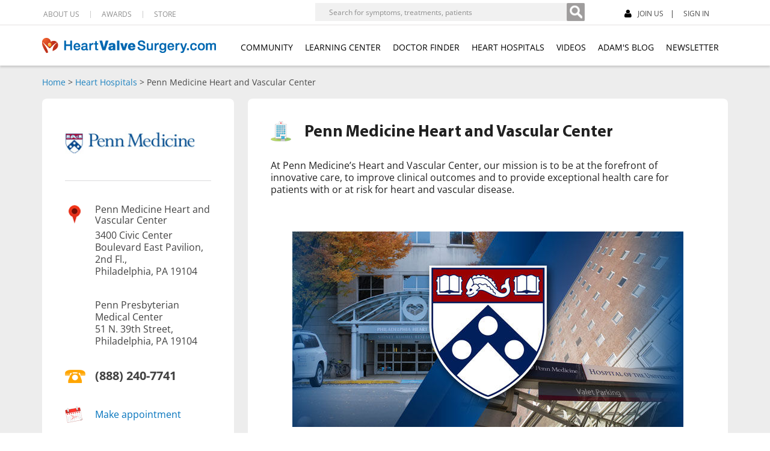

--- FILE ---
content_type: text/html; charset=UTF-8
request_url: https://www.heart-valve-surgery.com/hospital/penn-medicine?url=/heart-surgery-blog/2019/03/19/john-morales-viral-photo/
body_size: 61806
content:
<!DOCTYPE html>
<html lang="en">
<head>
    <meta charset="utf-8">
    <meta http-equiv="X-UA-Compatible" content="IE=edge">
    <meta name="viewport" content="width=device-width, initial-scale=1">
    <meta name = "format-detection" content = "telephone=no">
    <meta http-equiv="Pragma" content="no-cache">
    <meta http-equiv="Expires" content="-1">
    <meta name="google-site-verification" content="hr7afxSh_JkwDvqBWUMPEIW7Vi3FdZUgBxB37NzC2gk" />
    <title>Penn Medicine Heart & Vascular Center</title>
    <meta name="keywords" content="penn medicine, heart valve, center, philadelphia" />
    <meta name="description" content="Learn about the Penn Medicine Heart and Vascular Center that specializes in heart valve therapies including mitral valve, TAVR and bicuspid valve treatments." />
    <link rel="canonical" href="https://www.heart-valve-surgery.com/hospital/penn-medicine"/>
            <link rel="preload" as="image" href="/hospital/logo/4408442539.jpg?d=20221102" type="image/jpeg" fetchpriority="high">

        <style type="text/css" media="screen">
<!--
.caret{display:inline-block;width:0;height:0;margin-left:0;vertical-align:middle;border-top:8px solid #ccc;border-top:8px solid #999;border-right:8px solid transparent;border-left:8px solid transparent;cursor:pointer}.my-journal-standard button.btn-popover{border-radius:0!important;-webkit-border-radius:0!important;-moz-border-radius:0!important;background:0 0!important;background-color:#ddd!important;border:solid #ddd 2px!important;border-style:outset;padding:1px 6px!important}.fade{opacity:0;-webkit-transition:opacity .15s linear;transition:opacity .15s linear}.popover{position:absolute;top:0;left:0;z-index:1010;display:none;max-width:276px;min-width:225px;max-height:60px;padding:1px;text-align:left;background-color:#fff;background-clip:padding-box;border:1px solid #ccc;border:1px solid rgba(0,0,0,.2);border-radius:6px;-webkit-box-shadow:0 5px 10px rgba(0,0,0,.2);box-shadow:0 5px 10px rgba(0,0,0,.2);white-space:normal}.like-text-container .popover{height:auto;max-height:none}.fade.in{opacity:1}.popover.top{margin-top:-10px;margin-top:-40px;margin-top:-10px}.popover>.arrow,.popover>.arrow:after{position:absolute;display:block;width:0;height:0;border-color:transparent;border-style:solid}.popover>.arrow{border-width:11px}.popover.top>.arrow{left:50%;margin-left:-11px;border-bottom-width:0;border-top-color:#999;border-top-color:rgba(0,0,0,.25);bottom:-11px}.popover-title{margin:0;padding:8px 14px;font-size:14px;font-weight:400;line-height:18px;background-color:#f7f7f7;border-bottom:1px solid #ebebeb;border-radius:5px 5px 0 0}.popover-content{padding:9px 14px}.popover{text-align:center!important;max-height:none}

-->
</style>
<style type="text/css" media="screen">
<!--

.breadcrumbs a{color:#145D8A;font-weight:600;}sup{vertical-align:top;position:relative;top:-.4em}.sponsored{color:#999;font-size:12px;padding:20px 0 10px;text-align:center}@media (width:768px){h1{font-size:18px!important}.microsite-meet-container{overflow:hidden!important}.microsite-meet-container-content{height:181px!important;overflow:hidden}.microsite-meet-arrow{display:none}.microsite-meet-arrow-ipad{display:block!important;float:left;height:135px;padding-top:46px;width:35px}}.microsite-meet-container{height:181px;overflow:hidden}.microsite-meet-container-content{float:left;height:181px;min-width:100%}.microsite-meet-arrow{float:left;height:135px;padding-top:46px;width:35px}.microsite-meet-arrow img{cursor:pointer}.microsite-tavr{border-top:solid #dadbdc 1px;margin-top:16px;padding-top:16px}#description-blurb{width:82%}#description-more{width:100%}@media (min-width:1025px){.surgeonvideo-padding-top{height:30px!important}.surgeonvideo-container{box-sizing:border-box;padding-right:20px}.surgeon-video-fancybox .fancybox-close{top:-18px;right:-12px}}@media (width:1024px){#addthis-responsive{display:block!important}.at4-share-outer-right{display:none!important}.surgeonvideo{width:600px}.surgeonvideo-padding-top{height:30px!important}.surgeonvideo-container{margin-bottom:30px!important}.fancybox-close{background-image:url(/Images/close-x.jpg);background-position:bottom left}}h1{font-family:museo_slab500;color:#002157;font-size:22px;font-weight:400;line-height:30px}.surgeon-left-links{border-top:none!important;margin-top:7px!important;padding-top:0!important}.surgeon-content-area a:hover{text-decoration:underline}.surgeon-content-area{background:#f4f4f4;margin:100px 0 0 0;float:left;width:100%;padding:22px 0}.surgeon-right{width:720px;float:right}.surgeon-right-box{padding:15px 4%;background:#fff;border:1px solid #dadada;border-radius:6px;-webkit-border-radius:6px;-moz-border-radius:6px;width:92%;float:left;margin-bottom:18px}.surgeon-right-box .heading{padding:0 0 15px 0;width:100%;float:left}.surgeon-right-box .heading .icon{margin:0 12px 0 0;float:left}.surgeon-right-box .heading h2{font-family:museo_slab500;color:#002157;font-size:22px;font-weight:400;line-height:30px}.surgen-profile-thumb{display:none}.microsite-meet{padding:15px 0;text-align:center}.microsite-meet img{margin-bottom:6px}.surgeon-right-box a{color:#004a80;font-size:14px}.microsite-meet a{font-size:12px}.surgeon-right-box.patient-review img{float:left;margin:0 18px 0 0;float:left}.surgeon-right-box.patient-review img.star{margin:6px 0 0 0}.surgeon-quote{border-top:1px solid #dadbdc;padding:22px 0 0 0;margin-top:22px;width:100%;float:left}.img-caption{float:right;width:85px;text-align:center;font-size:12px;margin-left:30px}.surgeon-right-box .img-caption a{font-size:12px}.surgeon-right-box ul{padding:0 0 10px 0}.surgeon-right-box li{font-size:14px;padding-top:0;background:url(/Images/bullet.png) left 7px no-repeat;padding-right:0;padding-bottom:5px;padding-left:17px}.surgeon-appointment-link a{color:#05c;text-decoration:none}.surgeon-appointment-link a:hover{text-decoration:underline}.surgeon-left{padding:15px 18px;background:#fff;border:1px solid #dadada;border-radius:6px;-webkit-border-radius:6px;-moz-border-radius:6px;width:190px;float:left;text-align:center}.frnk{display:block}.surgeon-left img{margin-bottom:12px}.surgeon-left.microsite-37 img{margin-bottom:0}.surgeon-left h2{font-family:museo_slab500;color:#002157;font-size:18px;font-weight:400;padding:0 0 12px 0}.surgeon-left .location{background:url(/Images/location.png) left top no-repeat;padding:0 0 16px 50px;color:#424242;font-size:12px;text-align:left;float:left;line-height:18px}.surgeon-left .location.frankel-location{background:url(/Images/location-1.png) 6px 18px no-repeat;border-top:1px solid #dadbdc;padding-top:16px;margin-top:12px;padding-bottom:21px}.surgeon-left .phone{background:url(/Images/phone.png) left top no-repeat;padding:0 0 16px 50px;color:#424242;font-size:14px;text-align:left;float:left;line-height:18px;font-family:open_sanssemibold}.surgeon-left-links{clear:both;border-top:1px solid #dadbdc;border-bottom:1px solid #dadbdc;padding:15px 0 10px 0;margin:20px 0;width:100%;float:left}.surgeon-left-links a{padding:8px 0 7px 50px;margin-bottom:12px;float:left;color:#004a80;font-size:14px}.surgeon-left a,.surgeon-right a{color:#0054a6;color:#2678c8;font-size:14px}.surgeon-left-links a.appointment_link{background:url(/Images/appointment.png) left 5px no-repeat}.surgeon-left-links a.recomend_link{background:url(/Images/recomend.png) left top no-repeat}.surgeon-left .location.frankel-location{background:url(/Images/location-1.png) 6px 18px no-repeat;border-top:1px solid #dadbdc;padding-top:16px;margin-top:12px}.frnd-head{display:none}.surgeonvideo object{max-width:100%}@media (max-width:980px){.surgeon-left{width:25%}.surgeon-right{width:67%}.surgeon-right-box .heading h2{font-size:18px}}@media (max-width:736px){.surgeon-content-area{margin:0}}@media (max-width:700px){.surgeonvideo-video{width:100%!important}.surgeonvideo-info{width:100%!important}.surgeon-content-area{margin:0}.surgeon-right-box .heading h2{line-height:24px}.surgeon-right{width:100%;padding-bottom:0}.surgeon-left{width:94%;padding:15px 3%}.surgeon-right-box iframe{max-width:100%;width:100%}.surgeon-left .location.frankel-location{float:none;display:block}.surgeon-left-links a.recomend_link{clear:both}}@media (min-width:1024px){.surgeonvideo-info img{height:auto;max-width:100%}}@media (width:1024px){.surgeonvideo-info img{height:auto;max-width:100%}}@media (max-width:480px){.microsite-meet-container{height:auto}.microsite-meet-container-content{height:auto}surgeon-right-box .heading{text-align:center}.surgeon-right-box .heading .icon{margin:0 0 15px 0;float:none;display:block}.surgeon-right-box .heading .icon.doctor-icon1{display:none}.surgeon-right-box .heading h2{font-size:22px}.surgen-profile-thumb{display:block;text-align:center;padding:10px 0}.surgeon-right-box .heading{text-align:center}.surgeon-right-box .heading .icon{margin:0 0 15px 0;float:none;display:block}.surgeon-right-box .heading h2{font-size:22px}.microsite-meet{width:100%}.surgeon-right-box.patient-review img{float:none}.surgeon-right-box .heading h2{font-size:22px}.surgeon-right-box.patient-review img{margin:0 0 20px 30%}.surgeon-left img{clear:both}.frnd-head{display:block}.surgeon-left-links{float:none}.surgeon-left-links a{float:none;display:block;text-align:left}.frnk{display:none}}@media (max-width:768px){.surgeonvideo-video{margin-left:50px!important;width:64%!important;margin-right:0!important;margin-left:0!important;margin-right:0!important;width:100%!important}.surgeonvideo-info{float:right!important}.surgeonvideo-info p{font-size:11px!important}}@media (max-width:1024px){.surgeonvideo-info p{font-size:11px!important}}@media (max-width:768px){.microsite-meet-container{overflow:visible}.microsite-meet-arrow{display:none}}@media (min-width:768px) and (max-width:991px) and (orientation:portrait){.surgeonvideo-video{margin-left:0!important;margin-right:4%!important;width:75%!important}}@media (max-width:767px){.btn-default.sidebar-link{max-width:216px!important}.surgeonvideo-video{margin-bottom:20px}}.surgical-outcomes-h2 img { float: left; } @media only screen and (min-width: 1024px) and (max-height: 1366px) and (orientation: portrait) and (-webkit-min-device-pixel-ratio: 1.5) { header .HeaderTop .LeftSec:last-child form input[type=search] { width: 344px; } } @media (max-width: 767px) { .surgical-outcomes-h2 img { float: none; margin-bottom: 0 !important; } }.hospital-51 .heart-valve-clinic-question .hospital-img-bg{background-size:cover}.hospital-52 main #header .surgeon-profile-header h2,.hospital-52 main #main h1,.hospital-52 main #main h2{color:#000}@media (max-width:767px){.heart-valve-clinic-question h2{display:block!important;text-align:center}.heart-valve-clinic-question img{display:block;margin:0 auto 16px}}@media (width:430px){.patient-blurb-img{display:block;text-align:center;}.surgeon-right-box.patient-review img {margin-left:auto;margin-right:auto;}}
    
-->
</style>
<style type="text/css" media="screen">
<!--

#sidebar.affix{top:140px}@media (min-width:1025px){.fancybox-content{max-width:845px}}

-->
</style>
<style type="text/css" media="screen">
<!--

.visible-tablet-portrait{display:none}@media (min-width:786px) and (max-width:948px){.navbar-header .fb-like-container{display:none}}@media (width:744px) and (orientation:portrait){.NewBlockSec .closebtn{right:84px}}@media (min-width:664px) and (max-width:948px) and (orientation:landscape){.NewBlockSec .closebtn{right:84px}}#notifications-box .notification-item{padding-left:15px}#notifications-box .notification-item-text{float:left;height:33px;line-height:normal;padding-top:0;width:222px!important}#notifications-box .notification-item a img{margin:0 18px}@media (min-width:768px) and (max-width:991px) and (orientation:portrait){.visible-tablet-portrait{display:block}.navbar-header .fb-like-container,.top-right .fb-like-container{display:none}.fb-like-container{height:25px!important;left:unset!important;right:-210px!important;top:-8px!important;width:100px!important}.overlay{height:20px!important}}@media (min-width:820px) and (max-width:991px) and (orientation:portrait){.fb-like-container{right:-230px!important}.overlay{height:20px!important}}

-->
</style>
<style type="text/css" media="screen">
<!--

@font-face{font-display:swap;font-family:'Open Sans';font-style:normal;font-weight:600;src:url(/fonts/Open_Sans/static/OpenSans-Regular.ttf) format('truetype')}@font-face{font-display:swap;font-family:'Open Sans';font-style:normal;font-weight:700;src:url(/fonts/Open_Sans/static/OpenSans-Bold.ttf) format('truetype')}

-->
</style>
<style type="text/css" media="screen">
<!--

.navbar-default .navbar-nav>.open>a, .navbar-default .navbar-nav>.open>a:focus, .navbar-default .navbar-nav>.open>a:hover { background-color: #fff !important; color: #000 !important; }.fb-like iframe { width: 100px !important; max-width: 600px !important;}
@media (orientation: portrait) and (width: 1024px) { header .HeaderTop .LeftSec:last-child ul li:last-child { margin-right: 10px; } }
@media only screen and (min-width:415px) and (max-width:430px){header .closebtn{top:6px;}.closebtn{right:58px;}.ToggelStyle{right:0;}.ShowBorder{display:none;}.VideoSection .img2{display:block;}}
@media only screen and (min-width:415px) and (max-width:430px){footer .FootTopSec .LeftFoot .AddFoot{width:60%;}footer .FootTopSec .LeftFoot .AddFoot p{width: 66%;margin: 0 0 0 15px;float: left;}footer .FootTopSec .LeftFoot .socialSec{width:37%;margin-right: 0;}footer .FootTopSec .LeftFoot .socialSec ul{width: 100%;padding-left:30px;}footer .FootTopSec .LeftFoot .socialSec ul li{margin: 0 9px 5px auto;}footer .FootTopSec .MiddelSec{padding: 0 0 20px 15px;width: 42%;margin-bottom: 20px;}footer .FootTopSec .MiddelSec ul{width:100%;}footer .FootTopSec .RightSec{float: right;margin-left: 15px;width: 48%;margin-right: 15px;}footer .FootTopSec .RightSec .RightSecMain{margin-left:0;}footer .FootTopSec .RightSec .RightSecMain p{font-size:11px;}}

-->
</style>
<style type="text/css" media="screen">
<!--
/*!
 * Bootstrap v3.3.6 (http://getbootstrap.com)
 * Copyright 2011-2015 Twitter, Inc.
 * Licensed under MIT (https://github.com/twbs/bootstrap/blob/master/LICENSE)
 *//*! normalize.css v3.0.3 | MIT License | github.com/necolas/normalize.css */html{font-family:sans-serif;-webkit-text-size-adjust:100%;-ms-text-size-adjust:100%}body{margin:0}article,footer,header,main,menu,nav,section{display:block}canvas,video{display:inline-block;vertical-align:baseline}[hidden]{display:none}a{background-color:transparent}a:active,a:hover{outline:0}strong{font-weight:700}h1{margin:.67em 0;font-size:2em}small{font-size:80%}sub{position:relative;font-size:75%;line-height:0;vertical-align:baseline}sub{bottom:-.25em}img{border:0}hr{height:0;-webkit-box-sizing:content-box;-moz-box-sizing:content-box;box-sizing:content-box}code{font-family:monospace,monospace;font-size:1em}button,input{margin:0;font:inherit;color:inherit}button{overflow:visible}button{text-transform:none}button,html input[type=button],input[type=reset],input[type=submit]{-webkit-appearance:button;cursor:pointer}button[disabled],html input[disabled]{cursor:default}button::-moz-focus-inner,input::-moz-focus-inner{padding:0;border:0}input{line-height:normal}input[type=checkbox],input[type=radio]{-webkit-box-sizing:border-box;-moz-box-sizing:border-box;box-sizing:border-box;padding:0}input[type=number]::-webkit-inner-spin-button,input[type=number]::-webkit-outer-spin-button{height:auto}input[type=search]{-webkit-box-sizing:content-box;-moz-box-sizing:content-box;box-sizing:content-box;-webkit-appearance:textfield}input[type=search]::-webkit-search-cancel-button,input[type=search]::-webkit-search-decoration{-webkit-appearance:none}th{padding:0}/*! Source: https://github.com/h5bp/html5-boilerplate/blob/master/src/css/main.css */@media print{*,:after,:before{color:#000!important;text-shadow:none!important;/*background:0 0!important;*/-webkit-box-shadow:none!important;box-shadow:none!important}a,a:visited{text-decoration:underline}a[href]:after{content:" (" attr(href) ")"}a[href^="#"]:after,a[href^="javascript:"]:after{content:""}img{page-break-inside:avoid}img{max-width:100%!important}h2,h3,p{orphans:3;widows:3}h2,h3{page-break-after:avoid}.navbar{display:none}.btn>.caret{border-top-color:#000!important}}@font-face{font-family:'Glyphicons Halflings';font-display:swap;src:url(../fonts/glyphicons-halflings-regular.eot);src:url(../fonts/glyphicons-halflings-regular.eot?#iefix) format('embedded-opentype'),url(../fonts/glyphicons-halflings-regular.woff2) format('woff2'),url(../fonts/glyphicons-halflings-regular.woff) format('woff'),url(../fonts/glyphicons-halflings-regular.ttf) format('truetype'),url(../fonts/glyphicons-halflings-regular.svg#glyphicons_halflingsregular) format('svg')}.glyphicon{position:relative;top:1px;display:inline-block;font-family:'Glyphicons Halflings';font-style:normal;font-weight:400;line-height:1;-webkit-font-smoothing:antialiased;-moz-osx-font-smoothing:grayscale}.glyphicon-plus:before{content:"\002b"}.glyphicon-minus:before{content:"\2212"}.glyphicon-search:before{content:"\e003"}.glyphicon-heart:before{content:"\e005"}.glyphicon-star:before{content:"\e006"}.glyphicon-user:before{content:"\e008"}.glyphicon-th:before{content:"\e011"}.glyphicon-th-list:before{content:"\e012"}.glyphicon-ok:before{content:"\e013"}.glyphicon-zoom-in:before{content:"\e015"}.glyphicon-zoom-out:before{content:"\e016"}.glyphicon-off:before{content:"\e017"}.glyphicon-home:before{content:"\e021"}.glyphicon-file:before{content:"\e022"}.glyphicon-time:before{content:"\e023"}.glyphicon-download-alt:before{content:"\e025"}.glyphicon-download:before{content:"\e026"}.glyphicon-upload:before{content:"\e027"}.glyphicon-repeat:before{content:"\e030"}.glyphicon-list-alt:before{content:"\e032"}.glyphicon-book:before{content:"\e043"}.glyphicon-font:before{content:"\e047"}.glyphicon-text-height:before{content:"\e050"}.glyphicon-text-width:before{content:"\e051"}.glyphicon-align-left:before{content:"\e052"}.glyphicon-align-center:before{content:"\e053"}.glyphicon-align-right:before{content:"\e054"}.glyphicon-list:before{content:"\e056"}.glyphicon-map-marker:before{content:"\e062"}.glyphicon-share:before{content:"\e066"}.glyphicon-move:before{content:"\e068"}.glyphicon-play:before{content:"\e072"}.glyphicon-stop:before{content:"\e074"}.glyphicon-plus-sign:before{content:"\e081"}.glyphicon-minus-sign:before{content:"\e082"}.glyphicon-ok-sign:before{content:"\e084"}.glyphicon-question-sign:before{content:"\e085"}.glyphicon-info-sign:before{content:"\e086"}.glyphicon-arrow-left:before{content:"\e091"}.glyphicon-arrow-right:before{content:"\e092"}.glyphicon-arrow-up:before{content:"\e093"}.glyphicon-arrow-down:before{content:"\e094"}.glyphicon-share-alt:before{content:"\e095"}.glyphicon-resize-small:before{content:"\e097"}.glyphicon-eye-open:before{content:"\e105"}.glyphicon-eye-close:before{content:"\e106"}.glyphicon-resize-vertical:before{content:"\e119"}.glyphicon-filter:before{content:"\e138"}.glyphicon-link:before{content:"\e144"}.glyphicon-phone:before{content:"\e145"}.glyphicon-collapse-down:before{content:"\e159"}.glyphicon-collapse-up:before{content:"\e160"}.glyphicon-log-in:before{content:"\e161"}.glyphicon-log-out:before{content:"\e163"}.glyphicon-new-window:before{content:"\e164"}.glyphicon-open:before{content:"\e167"}.glyphicon-header:before{content:"\e180"}.glyphicon-phone-alt:before{content:"\e183"}.glyphicon-open-file:before{content:"\e203"}.glyphicon-copy:before{content:"\e205"}.glyphicon-alert:before{content:"\e209"}.glyphicon-scale:before{content:"\e230"}.glyphicon-education:before{content:"\e233"}.glyphicon-option-vertical:before{content:"\e235"}.glyphicon-modal-window:before{content:"\e237"}.glyphicon-text-size:before{content:"\e241"}.glyphicon-text-color:before{content:"\e242"}.glyphicon-text-background:before{content:"\e243"}.glyphicon-object-align-top:before{content:"\e244"}.glyphicon-object-align-bottom:before{content:"\e245"}.glyphicon-object-align-left:before{content:"\e247"}.glyphicon-object-align-vertical:before{content:"\e248"}.glyphicon-object-align-right:before{content:"\e249"}.glyphicon-menu-left:before{content:"\e257"}.glyphicon-menu-right:before{content:"\e258"}.glyphicon-menu-down:before{content:"\e259"}.glyphicon-menu-up:before{content:"\e260"}*{-webkit-box-sizing:border-box;-moz-box-sizing:border-box;box-sizing:border-box}:after,:before{-webkit-box-sizing:border-box;-moz-box-sizing:border-box;box-sizing:border-box}html{font-size:10px;-webkit-tap-highlight-color:transparent}body{font-family:"Helvetica Neue",Helvetica,Arial,sans-serif;font-size:14px;line-height:1.42857143;color:#333;background-color:#fff}button,input{font-family:inherit;font-size:inherit;line-height:inherit}a{color:#337ab7;text-decoration:none}a:focus,a:hover{color:#23527c;text-decoration:underline}a:focus{outline:thin dotted;outline:5px auto -webkit-focus-ring-color;outline-offset:-2px}img{vertical-align:middle}.img-responsive{display:block;max-width:100%;height:auto}hr{margin-top:20px;margin-bottom:20px;border:0;border-top:1px solid #eee}.sr-only{position:absolute;width:1px;height:1px;padding:0;margin:-1px;overflow:hidden;clip:rect(0,0,0,0);border:0}[role=button]{cursor:pointer}.h1,.h2,.h3,.h4,.h5,.h6,h1,h2,h3,h4,h5,h6{font-family:inherit;font-weight:500;line-height:1.1;color:inherit}.h1 .small,.h1 small,.h2 .small,.h2 small,.h3 .small,.h3 small,.h4 .small,.h4 small,.h5 .small,.h5 small,.h6 .small,.h6 small,h1 .small,h1 small,h2 .small,h2 small,h3 .small,h3 small,h4 .small,h4 small,h5 .small,h5 small,h6 .small,h6 small{font-weight:400;line-height:1;color:#777}.h1,.h2,.h3,h1,h2,h3{margin-top:20px;margin-bottom:10px}.h1 .small,.h1 small,.h2 .small,.h2 small,.h3 .small,.h3 small,h1 .small,h1 small,h2 .small,h2 small,h3 .small,h3 small{font-size:65%}.h4,.h5,.h6,h4,h5,h6{margin-top:10px;margin-bottom:10px}.h4 .small,.h4 small,.h5 .small,.h5 small,.h6 .small,.h6 small,h4 .small,h4 small,h5 .small,h5 small,h6 .small,h6 small{font-size:75%}.h1,h1{font-size:36px}.h2,h2{font-size:30px}.h3,h3{font-size:24px}.h4,h4{font-size:18px}.h5,h5{font-size:14px}.h6,h6{font-size:12px}p{margin:0 0 10px}.small,small{font-size:85%}.text-left{text-align:left}.text-right{text-align:right}.text-center{text-align:center}.text-success{color:#3c763d}a.text-success:focus,a.text-success:hover{color:#2b542c}.text-info{color:#31708f}a.text-info:focus,a.text-info:hover{color:#245269}.bg-success{background-color:#dff0d8}a.bg-success:focus,a.bg-success:hover{background-color:#c1e2b3}.bg-info{background-color:#d9edf7}a.bg-info:focus,a.bg-info:hover{background-color:#afd9ee}.page-header{padding-bottom:9px;margin:40px 0 20px;border-bottom:1px solid #eee}ul{margin-top:0;margin-bottom:10px}ul ul{margin-bottom:0}.list-inline{padding-left:0;margin-left:-5px;list-style:none}.list-inline>li{display:inline-block;padding-right:5px;padding-left:5px}address{margin-bottom:20px;font-style:normal;line-height:1.42857143}code{font-family:Menlo,Monaco,Consolas,"Courier New",monospace}code{padding:2px 4px;font-size:90%;color:#c7254e;background-color:#f9f2f4;border-radius:4px}.container{padding-right:15px;padding-left:15px;margin-right:auto;margin-left:auto}@media (min-width:768px){.container{width:750px}}@media (min-width:992px){.container{width:970px}}@media (min-width:1200px){.container{width:1170px}}.container-fluid{padding-right:15px;padding-left:15px;margin-right:auto;margin-left:auto}.row{margin-right:-15px;margin-left:-15px}.col-lg-1,.col-lg-10,.col-lg-11,.col-lg-12,.col-lg-2,.col-lg-3,.col-lg-4,.col-lg-5,.col-lg-6,.col-lg-7,.col-lg-8,.col-lg-9,.col-md-1,.col-md-10,.col-md-11,.col-md-12,.col-md-2,.col-md-3,.col-md-4,.col-md-5,.col-md-6,.col-md-7,.col-md-8,.col-md-9,.col-sm-1,.col-sm-10,.col-sm-11,.col-sm-12,.col-sm-2,.col-sm-3,.col-sm-4,.col-sm-5,.col-sm-6,.col-sm-7,.col-sm-8,.col-sm-9,.col-xs-1,.col-xs-10,.col-xs-11,.col-xs-12,.col-xs-2,.col-xs-3,.col-xs-4,.col-xs-5,.col-xs-6,.col-xs-7,.col-xs-8,.col-xs-9{position:relative;min-height:1px;padding-right:15px;padding-left:15px}.col-xs-1,.col-xs-10,.col-xs-11,.col-xs-12,.col-xs-2,.col-xs-3,.col-xs-4,.col-xs-5,.col-xs-6,.col-xs-7,.col-xs-8,.col-xs-9{float:left}.col-xs-12{width:100%}.col-xs-11{width:91.66666667%}.col-xs-10{width:83.33333333%}.col-xs-9{width:75%}.col-xs-8{width:66.66666667%}.col-xs-7{width:58.33333333%}.col-xs-6{width:50%}.col-xs-5{width:41.66666667%}.col-xs-4{width:33.33333333%}.col-xs-3{width:25%}.col-xs-2{width:16.66666667%}.col-xs-1{width:8.33333333%}.col-xs-push-12{left:100%}.col-xs-push-11{left:91.66666667%}.col-xs-push-10{left:83.33333333%}.col-xs-push-9{left:75%}.col-xs-push-8{left:66.66666667%}.col-xs-push-7{left:58.33333333%}.col-xs-push-6{left:50%}.col-xs-push-5{left:41.66666667%}.col-xs-push-4{left:33.33333333%}.col-xs-push-3{left:25%}.col-xs-push-2{left:16.66666667%}.col-xs-push-1{left:8.33333333%}.col-xs-push-0{left:auto}.col-xs-offset-12{margin-left:100%}.col-xs-offset-11{margin-left:91.66666667%}.col-xs-offset-10{margin-left:83.33333333%}.col-xs-offset-9{margin-left:75%}.col-xs-offset-8{margin-left:66.66666667%}.col-xs-offset-7{margin-left:58.33333333%}.col-xs-offset-6{margin-left:50%}.col-xs-offset-5{margin-left:41.66666667%}.col-xs-offset-4{margin-left:33.33333333%}.col-xs-offset-3{margin-left:25%}.col-xs-offset-2{margin-left:16.66666667%}.col-xs-offset-1{margin-left:8.33333333%}.col-xs-offset-0{margin-left:0}@media (min-width:768px){.col-sm-1,.col-sm-10,.col-sm-11,.col-sm-12,.col-sm-2,.col-sm-3,.col-sm-4,.col-sm-5,.col-sm-6,.col-sm-7,.col-sm-8,.col-sm-9{float:left}.col-sm-12{width:100%}.col-sm-11{width:91.66666667%}.col-sm-10{width:83.33333333%}.col-sm-9{width:75%}.col-sm-8{width:66.66666667%}.col-sm-7{width:58.33333333%}.col-sm-6{width:50%}.col-sm-5{width:41.66666667%}.col-sm-4{width:33.33333333%}.col-sm-3{width:25%}.col-sm-2{width:16.66666667%}.col-sm-1{width:8.33333333%}.col-sm-push-12{left:100%}.col-sm-push-11{left:91.66666667%}.col-sm-push-10{left:83.33333333%}.col-sm-push-9{left:75%}.col-sm-push-8{left:66.66666667%}.col-sm-push-7{left:58.33333333%}.col-sm-push-6{left:50%}.col-sm-push-5{left:41.66666667%}.col-sm-push-4{left:33.33333333%}.col-sm-push-3{left:25%}.col-sm-push-2{left:16.66666667%}.col-sm-push-1{left:8.33333333%}.col-sm-push-0{left:auto}.col-sm-offset-12{margin-left:100%}.col-sm-offset-11{margin-left:91.66666667%}.col-sm-offset-10{margin-left:83.33333333%}.col-sm-offset-9{margin-left:75%}.col-sm-offset-8{margin-left:66.66666667%}.col-sm-offset-7{margin-left:58.33333333%}.col-sm-offset-6{margin-left:50%}.col-sm-offset-5{margin-left:41.66666667%}.col-sm-offset-4{margin-left:33.33333333%}.col-sm-offset-3{margin-left:25%}.col-sm-offset-2{margin-left:16.66666667%}.col-sm-offset-1{margin-left:8.33333333%}.col-sm-offset-0{margin-left:0}}@media (min-width:992px){.col-md-1,.col-md-10,.col-md-11,.col-md-12,.col-md-2,.col-md-3,.col-md-4,.col-md-5,.col-md-6,.col-md-7,.col-md-8,.col-md-9{float:left}.col-md-12{width:100%}.col-md-11{width:91.66666667%}.col-md-10{width:83.33333333%}.col-md-9{width:75%}.col-md-8{width:66.66666667%}.col-md-7{width:58.33333333%}.col-md-6{width:50%}.col-md-5{width:41.66666667%}.col-md-4{width:33.33333333%}.col-md-3{width:25%}.col-md-2{width:16.66666667%}.col-md-1{width:8.33333333%}.col-md-push-12{left:100%}.col-md-push-11{left:91.66666667%}.col-md-push-10{left:83.33333333%}.col-md-push-9{left:75%}.col-md-push-8{left:66.66666667%}.col-md-push-7{left:58.33333333%}.col-md-push-6{left:50%}.col-md-push-5{left:41.66666667%}.col-md-push-4{left:33.33333333%}.col-md-push-3{left:25%}.col-md-push-2{left:16.66666667%}.col-md-push-1{left:8.33333333%}.col-md-push-0{left:auto}.col-md-offset-12{margin-left:100%}.col-md-offset-11{margin-left:91.66666667%}.col-md-offset-10{margin-left:83.33333333%}.col-md-offset-9{margin-left:75%}.col-md-offset-8{margin-left:66.66666667%}.col-md-offset-7{margin-left:58.33333333%}.col-md-offset-6{margin-left:50%}.col-md-offset-5{margin-left:41.66666667%}.col-md-offset-4{margin-left:33.33333333%}.col-md-offset-3{margin-left:25%}.col-md-offset-2{margin-left:16.66666667%}.col-md-offset-1{margin-left:8.33333333%}.col-md-offset-0{margin-left:0}}@media (min-width:1200px){.col-lg-1,.col-lg-10,.col-lg-11,.col-lg-12,.col-lg-2,.col-lg-3,.col-lg-4,.col-lg-5,.col-lg-6,.col-lg-7,.col-lg-8,.col-lg-9{float:left}.col-lg-12{width:100%}.col-lg-11{width:91.66666667%}.col-lg-10{width:83.33333333%}.col-lg-9{width:75%}.col-lg-8{width:66.66666667%}.col-lg-7{width:58.33333333%}.col-lg-6{width:50%}.col-lg-5{width:41.66666667%}.col-lg-4{width:33.33333333%}.col-lg-3{width:25%}.col-lg-2{width:16.66666667%}.col-lg-1{width:8.33333333%}.col-lg-push-12{left:100%}.col-lg-push-11{left:91.66666667%}.col-lg-push-10{left:83.33333333%}.col-lg-push-9{left:75%}.col-lg-push-8{left:66.66666667%}.col-lg-push-7{left:58.33333333%}.col-lg-push-6{left:50%}.col-lg-push-5{left:41.66666667%}.col-lg-push-4{left:33.33333333%}.col-lg-push-3{left:25%}.col-lg-push-2{left:16.66666667%}.col-lg-push-1{left:8.33333333%}.col-lg-push-0{left:auto}.col-lg-offset-12{margin-left:100%}.col-lg-offset-11{margin-left:91.66666667%}.col-lg-offset-10{margin-left:83.33333333%}.col-lg-offset-9{margin-left:75%}.col-lg-offset-8{margin-left:66.66666667%}.col-lg-offset-7{margin-left:58.33333333%}.col-lg-offset-6{margin-left:50%}.col-lg-offset-5{margin-left:41.66666667%}.col-lg-offset-4{margin-left:33.33333333%}.col-lg-offset-3{margin-left:25%}.col-lg-offset-2{margin-left:16.66666667%}.col-lg-offset-1{margin-left:8.33333333%}.col-lg-offset-0{margin-left:0}}caption{padding-top:8px;padding-bottom:8px;color:#777;text-align:left}th{text-align:left}input[type=search]{-webkit-box-sizing:border-box;-moz-box-sizing:border-box;box-sizing:border-box}input[type=checkbox],input[type=radio]{margin:4px 0 0;line-height:normal}input[type=file]{display:block}input[type=range]{display:block;width:100%}input[type=checkbox]:focus,input[type=file]:focus,input[type=radio]:focus{outline:thin dotted;outline:5px auto -webkit-focus-ring-color;outline-offset:-2px}.form-control{display:block;width:100%;height:34px;padding:6px 12px;font-size:14px;line-height:1.42857143;color:#555;background-color:#fff;background-image:none;border:1px solid #ccc;border-radius:4px;-webkit-box-shadow:inset 0 1px 1px rgba(0,0,0,.075);box-shadow:inset 0 1px 1px rgba(0,0,0,.075);-webkit-transition:border-color ease-in-out .15s,-webkit-box-shadow ease-in-out .15s;-o-transition:border-color ease-in-out .15s,box-shadow ease-in-out .15s;transition:border-color ease-in-out .15s,box-shadow ease-in-out .15s}.form-control:focus{border-color:#66afe9;outline:0;-webkit-box-shadow:inset 0 1px 1px rgba(0,0,0,.075),0 0 8px rgba(102,175,233,.6);box-shadow:inset 0 1px 1px rgba(0,0,0,.075),0 0 8px rgba(102,175,233,.6)}.form-control::-moz-placeholder{color:#999;opacity:1}.form-control:-ms-input-placeholder{color:#999}.form-control::-webkit-input-placeholder{color:#999}.form-control::-ms-expand{background-color:transparent;border:0}.form-control[disabled],.form-control[readonly]{background-color:#eee;opacity:1}.form-control[disabled]{cursor:not-allowed}input[type=search]{-webkit-appearance:none}@media screen and (-webkit-min-device-pixel-ratio:0){input[type=date].form-control,input[type=datetime-local].form-control,input[type=month].form-control,input[type=time].form-control{line-height:34px}.input-group-sm input[type=date],.input-group-sm input[type=datetime-local],.input-group-sm input[type=month],.input-group-sm input[type=time],input[type=date].input-sm,input[type=datetime-local].input-sm,input[type=month].input-sm,input[type=time].input-sm{line-height:30px}.input-group-lg input[type=date],.input-group-lg input[type=datetime-local],.input-group-lg input[type=month],.input-group-lg input[type=time],input[type=date].input-lg,input[type=datetime-local].input-lg,input[type=month].input-lg,input[type=time].input-lg{line-height:46px}}.form-group{margin-bottom:15px}input[type=checkbox].disabled,input[type=checkbox][disabled],input[type=radio].disabled,input[type=radio][disabled]{cursor:not-allowed}.form-control-static{min-height:34px;padding-top:7px;padding-bottom:7px;margin-bottom:0}.form-control-static.input-lg,.form-control-static.input-sm{padding-right:0;padding-left:0}.input-sm{height:30px;padding:5px 10px;font-size:12px;line-height:1.5;border-radius:3px}.form-group-sm .form-control{height:30px;padding:5px 10px;font-size:12px;line-height:1.5;border-radius:3px}.form-group-sm .form-control-static{height:30px;min-height:32px;padding:6px 10px;font-size:12px;line-height:1.5}.input-lg{height:46px;padding:10px 16px;font-size:18px;line-height:1.3333333;border-radius:6px}.form-group-lg .form-control{height:46px;padding:10px 16px;font-size:18px;line-height:1.3333333;border-radius:6px}.form-group-lg .form-control-static{height:46px;min-height:38px;padding:11px 16px;font-size:18px;line-height:1.3333333}.has-success .help-block{color:#3c763d}.has-success .form-control{border-color:#3c763d;-webkit-box-shadow:inset 0 1px 1px rgba(0,0,0,.075);box-shadow:inset 0 1px 1px rgba(0,0,0,.075)}.has-success .form-control:focus{border-color:#2b542c;-webkit-box-shadow:inset 0 1px 1px rgba(0,0,0,.075),0 0 6px #67b168;box-shadow:inset 0 1px 1px rgba(0,0,0,.075),0 0 6px #67b168}.help-block{display:block;margin-top:5px;margin-bottom:10px;color:#737373}@media (min-width:768px){.form-inline .form-group{display:inline-block;margin-bottom:0;vertical-align:middle}.form-inline .form-control{display:inline-block;width:auto;vertical-align:middle}.form-inline .form-control-static{display:inline-block}.form-inline .input-group{display:inline-table;vertical-align:middle}.form-inline .input-group .form-control,.form-inline .input-group .input-group-btn{width:auto}.form-inline .input-group>.form-control{width:100%}}.btn{display:inline-block;padding:6px 12px;margin-bottom:0;font-size:14px;font-weight:400;line-height:1.42857143;text-align:center;white-space:nowrap;vertical-align:middle;-ms-touch-action:manipulation;touch-action:manipulation;cursor:pointer;-webkit-user-select:none;-moz-user-select:none;-ms-user-select:none;user-select:none;background-image:none;border:1px solid transparent;border-radius:4px}.btn.focus,.btn:active.focus,.btn:active:focus,.btn:focus{outline:thin dotted;outline:5px auto -webkit-focus-ring-color;outline-offset:-2px}.btn.focus,.btn:focus,.btn:hover{color:#333;text-decoration:none}.btn:active{background-image:none;outline:0;-webkit-box-shadow:inset 0 3px 5px rgba(0,0,0,.125);box-shadow:inset 0 3px 5px rgba(0,0,0,.125)}.btn.disabled,.btn[disabled]{cursor:not-allowed;-webkit-box-shadow:none;box-shadow:none;opacity:.65}a.btn.disabled{pointer-events:none}.btn-default{color:#333;background-color:#fff;border-color:#ccc}.btn-default.focus,.btn-default:focus{color:#333;background-color:#e6e6e6;border-color:#8c8c8c}.btn-default:hover{color:#333;background-color:#e6e6e6;border-color:#adadad}.btn-default:active,.open>.dropdown-toggle.btn-default{color:#333;background-color:#e6e6e6;border-color:#adadad}.btn-default:active.focus,.btn-default:active:focus,.btn-default:active:hover,.open>.dropdown-toggle.btn-default.focus,.open>.dropdown-toggle.btn-default:focus,.open>.dropdown-toggle.btn-default:hover{color:#333;background-color:#d4d4d4;border-color:#8c8c8c}.btn-default:active,.open>.dropdown-toggle.btn-default{background-image:none}.btn-default.disabled.focus,.btn-default.disabled:focus,.btn-default.disabled:hover,.btn-default[disabled].focus,.btn-default[disabled]:focus,.btn-default[disabled]:hover{background-color:#fff;border-color:#ccc}.btn-default .badge{color:#fff;background-color:#333}.btn-success{color:#fff;background-color:#5cb85c;border-color:#4cae4c}.btn-success.focus,.btn-success:focus{color:#fff;background-color:#449d44;border-color:#255625}.btn-success:hover{color:#fff;background-color:#449d44;border-color:#398439}.btn-success:active,.open>.dropdown-toggle.btn-success{color:#fff;background-color:#449d44;border-color:#398439}.btn-success:active.focus,.btn-success:active:focus,.btn-success:active:hover,.open>.dropdown-toggle.btn-success.focus,.open>.dropdown-toggle.btn-success:focus,.open>.dropdown-toggle.btn-success:hover{color:#fff;background-color:#398439;border-color:#255625}.btn-success:active,.open>.dropdown-toggle.btn-success{background-image:none}.btn-success.disabled.focus,.btn-success.disabled:focus,.btn-success.disabled:hover,.btn-success[disabled].focus,.btn-success[disabled]:focus,.btn-success[disabled]:hover{background-color:#5cb85c;border-color:#4cae4c}.btn-success .badge{color:#5cb85c;background-color:#fff}.btn-info{color:#fff;background-color:#5bc0de;border-color:#46b8da}.btn-info.focus,.btn-info:focus{color:#fff;background-color:#31b0d5;border-color:#1b6d85}.btn-info:hover{color:#fff;background-color:#31b0d5;border-color:#269abc}.btn-info:active,.open>.dropdown-toggle.btn-info{color:#fff;background-color:#31b0d5;border-color:#269abc}.btn-info:active.focus,.btn-info:active:focus,.btn-info:active:hover,.open>.dropdown-toggle.btn-info.focus,.open>.dropdown-toggle.btn-info:focus,.open>.dropdown-toggle.btn-info:hover{color:#fff;background-color:#269abc;border-color:#1b6d85}.btn-info:active,.open>.dropdown-toggle.btn-info{background-image:none}.btn-info.disabled.focus,.btn-info.disabled:focus,.btn-info.disabled:hover,.btn-info[disabled].focus,.btn-info[disabled]:focus,.btn-info[disabled]:hover{background-color:#5bc0de;border-color:#46b8da}.btn-info .badge{color:#5bc0de;background-color:#fff}.btn-link{font-weight:400;color:#337ab7;border-radius:0}.btn-link,.btn-link:active,.btn-link[disabled]{background-color:transparent;-webkit-box-shadow:none;box-shadow:none}.btn-link,.btn-link:active,.btn-link:focus,.btn-link:hover{border-color:transparent}.btn-link:focus,.btn-link:hover{color:#23527c;text-decoration:underline;background-color:transparent}.btn-link[disabled]:focus,.btn-link[disabled]:hover{color:#777;text-decoration:none}.btn-group-lg>.btn,.btn-lg{padding:10px 16px;font-size:18px;line-height:1.3333333;border-radius:6px}.btn-group-sm>.btn,.btn-sm{padding:5px 10px;font-size:12px;line-height:1.5;border-radius:3px}.btn-group-xs>.btn,.btn-xs{padding:1px 5px;font-size:12px;line-height:1.5;border-radius:3px}.btn-block{display:block;width:100%}.btn-block+.btn-block{margin-top:5px}input[type=button].btn-block,input[type=reset].btn-block,input[type=submit].btn-block{width:100%}.fade{opacity:0;-webkit-transition:opacity .15s linear;-o-transition:opacity .15s linear;transition:opacity .15s linear}.fade.in{opacity:1}.collapse{display:none}.collapse.in{display:block}.caret{display:inline-block;width:0;height:0;margin-left:2px;vertical-align:middle;border-top:4px dashed;border-right:4px solid transparent;border-left:4px solid transparent}.dropdown{position:relative}.dropdown-toggle:focus{outline:0}.dropdown-menu{position:absolute;top:100%;left:0;z-index:1000;display:none;float:left;min-width:160px;padding:5px 0;margin:2px 0 0;font-size:14px;text-align:left;list-style:none;background-color:#fff;-webkit-background-clip:padding-box;background-clip:padding-box;border:1px solid #ccc;border:1px solid rgba(0,0,0,.15);border-radius:4px;-webkit-box-shadow:0 6px 12px rgba(0,0,0,.175);box-shadow:0 6px 12px rgba(0,0,0,.175)}.dropdown-menu>li>a{display:block;padding:3px 20px;clear:both;font-weight:400;line-height:1.42857143;color:#333;white-space:nowrap}.dropdown-menu>li>a:focus,.dropdown-menu>li>a:hover{color:#262626;text-decoration:none;background-color:#f5f5f5}.dropdown-menu>.disabled>a,.dropdown-menu>.disabled>a:focus,.dropdown-menu>.disabled>a:hover{color:#777}.dropdown-menu>.disabled>a:focus,.dropdown-menu>.disabled>a:hover{text-decoration:none;cursor:not-allowed;background-color:transparent;background-image:none}.open>.dropdown-menu{display:block}.open>a{outline:0}.dropdown-menu-right{right:0;left:auto}.dropdown-menu-left{right:auto;left:0}.dropdown-header{display:block;padding:3px 20px;font-size:12px;line-height:1.42857143;color:#777;white-space:nowrap}.dropdown-backdrop{position:fixed;top:0;right:0;bottom:0;left:0;z-index:990}.navbar-fixed-bottom .dropdown .caret{content:"";border-top:0;border-bottom:4px dashed}.navbar-fixed-bottom .dropdown .dropdown-menu{top:auto;bottom:100%;margin-bottom:2px}@media (min-width:768px){.navbar-right .dropdown-menu{right:0;left:auto}.navbar-right .dropdown-menu-left{right:auto;left:0}}.btn-group,.btn-group-vertical{position:relative;display:inline-block;vertical-align:middle}.btn-group-vertical>.btn,.btn-group>.btn{position:relative;float:left}.btn-group-vertical>.btn:active,.btn-group-vertical>.btn:focus,.btn-group-vertical>.btn:hover,.btn-group>.btn:active,.btn-group>.btn:focus,.btn-group>.btn:hover{z-index:2}.btn-group .btn+.btn,.btn-group .btn+.btn-group,.btn-group .btn-group+.btn,.btn-group .btn-group+.btn-group{margin-left:-1px}.btn-group>.btn:not(:first-child):not(:last-child):not(.dropdown-toggle){border-radius:0}.btn-group>.btn:first-child{margin-left:0}.btn-group>.btn:first-child:not(:last-child):not(.dropdown-toggle){border-top-right-radius:0;border-bottom-right-radius:0}.btn-group>.btn:last-child:not(:first-child),.btn-group>.dropdown-toggle:not(:first-child){border-top-left-radius:0;border-bottom-left-radius:0}.btn-group>.btn-group{float:left}.btn-group>.btn-group:not(:first-child):not(:last-child)>.btn{border-radius:0}.btn-group>.btn-group:first-child:not(:last-child)>.btn:last-child,.btn-group>.btn-group:first-child:not(:last-child)>.dropdown-toggle{border-top-right-radius:0;border-bottom-right-radius:0}.btn-group>.btn-group:last-child:not(:first-child)>.btn:first-child{border-top-left-radius:0;border-bottom-left-radius:0}.btn-group .dropdown-toggle:active,.btn-group.open .dropdown-toggle{outline:0}.btn-group>.btn+.dropdown-toggle{padding-right:8px;padding-left:8px}.btn-group>.btn-lg+.dropdown-toggle{padding-right:12px;padding-left:12px}.btn-group.open .dropdown-toggle{-webkit-box-shadow:inset 0 3px 5px rgba(0,0,0,.125);box-shadow:inset 0 3px 5px rgba(0,0,0,.125)}.btn-group.open .dropdown-toggle.btn-link{-webkit-box-shadow:none;box-shadow:none}.btn .caret{margin-left:0}.btn-lg .caret{border-width:5px 5px 0;border-bottom-width:0}.btn-group-vertical>.btn,.btn-group-vertical>.btn-group,.btn-group-vertical>.btn-group>.btn{display:block;float:none;width:100%;max-width:100%}.btn-group-vertical>.btn-group>.btn{float:none}.btn-group-vertical>.btn+.btn,.btn-group-vertical>.btn+.btn-group,.btn-group-vertical>.btn-group+.btn,.btn-group-vertical>.btn-group+.btn-group{margin-top:-1px;margin-left:0}.btn-group-vertical>.btn:not(:first-child):not(:last-child){border-radius:0}.btn-group-vertical>.btn:first-child:not(:last-child){border-top-left-radius:4px;border-top-right-radius:4px;border-bottom-right-radius:0;border-bottom-left-radius:0}.btn-group-vertical>.btn:last-child:not(:first-child){border-top-left-radius:0;border-top-right-radius:0;border-bottom-right-radius:4px;border-bottom-left-radius:4px}.btn-group-vertical>.btn-group:not(:first-child):not(:last-child)>.btn{border-radius:0}.btn-group-vertical>.btn-group:first-child:not(:last-child)>.btn:last-child,.btn-group-vertical>.btn-group:first-child:not(:last-child)>.dropdown-toggle{border-bottom-right-radius:0;border-bottom-left-radius:0}.btn-group-vertical>.btn-group:last-child:not(:first-child)>.btn:first-child{border-top-left-radius:0;border-top-right-radius:0}[data-toggle=buttons]>.btn input[type=checkbox],[data-toggle=buttons]>.btn input[type=radio],[data-toggle=buttons]>.btn-group>.btn input[type=checkbox],[data-toggle=buttons]>.btn-group>.btn input[type=radio]{position:absolute;clip:rect(0,0,0,0);pointer-events:none}.input-group{position:relative;display:table;border-collapse:separate}.input-group[class*=col-]{float:none;padding-right:0;padding-left:0}.input-group .form-control{position:relative;z-index:2;float:left;width:100%;margin-bottom:0}.input-group .form-control:focus{z-index:3}.input-group-lg>.form-control,.input-group-lg>.input-group-btn>.btn{height:46px;padding:10px 16px;font-size:18px;line-height:1.3333333;border-radius:6px}.input-group-sm>.form-control,.input-group-sm>.input-group-btn>.btn{height:30px;padding:5px 10px;font-size:12px;line-height:1.5;border-radius:3px}.input-group .form-control,.input-group-btn{display:table-cell}.input-group .form-control:not(:first-child):not(:last-child),.input-group-btn:not(:first-child):not(:last-child){border-radius:0}.input-group-btn{width:1%;white-space:nowrap;vertical-align:middle}.input-group .form-control:first-child,.input-group-btn:first-child>.btn,.input-group-btn:first-child>.btn-group>.btn,.input-group-btn:first-child>.dropdown-toggle,.input-group-btn:last-child>.btn-group:not(:last-child)>.btn,.input-group-btn:last-child>.btn:not(:last-child):not(.dropdown-toggle){border-top-right-radius:0;border-bottom-right-radius:0}.input-group .form-control:last-child,.input-group-btn:first-child>.btn-group:not(:first-child)>.btn,.input-group-btn:first-child>.btn:not(:first-child),.input-group-btn:last-child>.btn,.input-group-btn:last-child>.btn-group>.btn,.input-group-btn:last-child>.dropdown-toggle{border-top-left-radius:0;border-bottom-left-radius:0}.input-group-btn{position:relative;font-size:0;white-space:nowrap}.input-group-btn>.btn{position:relative}.input-group-btn>.btn+.btn{margin-left:-1px}.input-group-btn>.btn:active,.input-group-btn>.btn:focus,.input-group-btn>.btn:hover{z-index:2}.input-group-btn:first-child>.btn,.input-group-btn:first-child>.btn-group{margin-right:-1px}.input-group-btn:last-child>.btn,.input-group-btn:last-child>.btn-group{z-index:2;margin-left:-1px}.nav{padding-left:0;margin-bottom:0;list-style:none}.nav>li{position:relative;display:block}.nav>li>a{position:relative;display:block;padding:10px 15px}.nav>li>a:focus,.nav>li>a:hover{text-decoration:none;background-color:#eee}.nav>li.disabled>a{color:#777}.nav>li.disabled>a:focus,.nav>li.disabled>a:hover{color:#777;text-decoration:none;cursor:not-allowed;background-color:transparent}.nav .open>a,.nav .open>a:focus,.nav .open>a:hover{background-color:#eee;border-color:#337ab7}.nav>li>a>img{max-width:none}.nav-tabs{border-bottom:1px solid #ddd}.nav-tabs>li{float:left;margin-bottom:-1px}.nav-tabs>li>a{margin-right:2px;line-height:1.42857143;border:1px solid transparent;border-radius:4px 4px 0 0}.nav-tabs>li>a:hover{border-color:#eee #eee #ddd}.nav-tabs .dropdown-menu{margin-top:-1px;border-top-left-radius:0;border-top-right-radius:0}.navbar{position:relative;min-height:50px;margin-bottom:20px;border:1px solid transparent}@media (min-width:768px){.navbar{border-radius:4px}}@media (min-width:768px){.navbar-header{float:left}}.navbar-collapse{padding-right:15px;padding-left:15px;overflow-x:visible;-webkit-overflow-scrolling:touch;border-top:1px solid transparent;-webkit-box-shadow:inset 0 1px 0 rgba(255,255,255,.1);box-shadow:inset 0 1px 0 rgba(255,255,255,.1)}.navbar-collapse.in{overflow-y:auto}@media (min-width:768px){.navbar-collapse{width:auto;border-top:0;-webkit-box-shadow:none;box-shadow:none}.navbar-collapse.collapse{display:block!important;height:auto!important;padding-bottom:0;overflow:visible!important}.navbar-collapse.in{overflow-y:visible}.navbar-fixed-bottom .navbar-collapse,.navbar-fixed-top .navbar-collapse,.navbar-static-top .navbar-collapse{padding-right:0;padding-left:0}}.navbar-fixed-bottom .navbar-collapse,.navbar-fixed-top .navbar-collapse{max-height:340px}@media (max-device-width:480px) and (orientation:landscape){.navbar-fixed-bottom .navbar-collapse,.navbar-fixed-top .navbar-collapse{max-height:200px}}.container-fluid>.navbar-collapse,.container-fluid>.navbar-header,.container>.navbar-collapse,.container>.navbar-header{margin-right:-15px;margin-left:-15px}@media (min-width:768px){.container-fluid>.navbar-collapse,.container-fluid>.navbar-header,.container>.navbar-collapse,.container>.navbar-header{margin-right:0;margin-left:0}}.navbar-static-top{z-index:1000;border-width:0 0 1px}@media (min-width:768px){.navbar-static-top{border-radius:0}}.navbar-fixed-bottom,.navbar-fixed-top{position:fixed;right:0;left:0;z-index:1030}@media (min-width:768px){.navbar-fixed-bottom,.navbar-fixed-top{border-radius:0}}.navbar-fixed-top{top:0;border-width:0 0 1px}.navbar-fixed-bottom{bottom:0;margin-bottom:0;border-width:1px 0 0}.navbar-brand{float:left;height:50px;padding:15px 15px;font-size:18px;line-height:20px}.navbar-brand:focus,.navbar-brand:hover{text-decoration:none}.navbar-brand>img{display:block}@media (min-width:768px){.navbar>.container .navbar-brand,.navbar>.container-fluid .navbar-brand{margin-left:-15px}}.navbar-toggle{position:relative;float:right;padding:9px 10px;margin-top:8px;margin-right:15px;margin-bottom:8px;background-color:transparent;background-image:none;border:1px solid transparent;border-radius:4px}.navbar-toggle:focus{outline:0}.navbar-toggle .icon-bar{display:block;width:22px;height:2px;border-radius:1px}.navbar-toggle .icon-bar+.icon-bar{margin-top:4px}@media (min-width:768px){.navbar-toggle{display:none}}.navbar-nav{margin:7.5px -15px}.navbar-nav>li>a{padding-top:10px;padding-bottom:10px;line-height:20px}@media (max-width:767px){.navbar-nav .open .dropdown-menu{position:static;float:none;width:auto;margin-top:0;background-color:transparent;border:0;-webkit-box-shadow:none;box-shadow:none}.navbar-nav .open .dropdown-menu .dropdown-header,.navbar-nav .open .dropdown-menu>li>a{padding:5px 15px 5px 25px}.navbar-nav .open .dropdown-menu>li>a{line-height:20px}.navbar-nav .open .dropdown-menu>li>a:focus,.navbar-nav .open .dropdown-menu>li>a:hover{background-image:none}}@media (min-width:768px){.navbar-nav{float:left;margin:0}.navbar-nav>li{float:left}.navbar-nav>li>a{padding-top:15px;padding-bottom:15px}}.navbar-form{padding:10px 15px;margin-top:8px;margin-right:-15px;margin-bottom:8px;margin-left:-15px;border-top:1px solid transparent;border-bottom:1px solid transparent;-webkit-box-shadow:inset 0 1px 0 rgba(255,255,255,.1),0 1px 0 rgba(255,255,255,.1);box-shadow:inset 0 1px 0 rgba(255,255,255,.1),0 1px 0 rgba(255,255,255,.1)}@media (min-width:768px){.navbar-form .form-group{display:inline-block;margin-bottom:0;vertical-align:middle}.navbar-form .form-control{display:inline-block;width:auto;vertical-align:middle}.navbar-form .form-control-static{display:inline-block}.navbar-form .input-group{display:inline-table;vertical-align:middle}.navbar-form .input-group .form-control,.navbar-form .input-group .input-group-btn{width:auto}.navbar-form .input-group>.form-control{width:100%}}@media (max-width:767px){.navbar-form .form-group{margin-bottom:5px}.navbar-form .form-group:last-child{margin-bottom:0}}@media (min-width:768px){.navbar-form{width:auto;padding-top:0;padding-bottom:0;margin-right:0;margin-left:0;border:0;-webkit-box-shadow:none;box-shadow:none}}.navbar-nav>li>.dropdown-menu{margin-top:0;border-top-left-radius:0;border-top-right-radius:0}.navbar-fixed-bottom .navbar-nav>li>.dropdown-menu{margin-bottom:0;border-top-left-radius:4px;border-top-right-radius:4px;border-bottom-right-radius:0;border-bottom-left-radius:0}.navbar-btn{margin-top:8px;margin-bottom:8px}.navbar-btn.btn-sm{margin-top:10px;margin-bottom:10px}.navbar-btn.btn-xs{margin-top:14px;margin-bottom:14px}.navbar-text{margin-top:15px;margin-bottom:15px}@media (min-width:768px){.navbar-text{float:left;margin-right:15px;margin-left:15px}}@media (min-width:768px){.navbar-left{float:left!important}.navbar-right{float:right!important;margin-right:-15px}.navbar-right~.navbar-right{margin-right:0}}.navbar-default{background-color:#f8f8f8;border-color:#e7e7e7}.navbar-default .navbar-brand{color:#777}.navbar-default .navbar-brand:focus,.navbar-default .navbar-brand:hover{color:#5e5e5e;background-color:transparent}.navbar-default .navbar-text{color:#777}.navbar-default .navbar-nav>li>a{color:#777}.navbar-default .navbar-nav>li>a:focus,.navbar-default .navbar-nav>li>a:hover{color:#333;background-color:transparent}.navbar-default .navbar-nav>.disabled>a,.navbar-default .navbar-nav>.disabled>a:focus,.navbar-default .navbar-nav>.disabled>a:hover{color:#ccc;background-color:transparent}.navbar-default .navbar-toggle{border-color:#ddd}.navbar-default .navbar-toggle:focus,.navbar-default .navbar-toggle:hover{background-color:#ddd}.navbar-default .navbar-toggle .icon-bar{background-color:#888}.navbar-default .navbar-collapse,.navbar-default .navbar-form{border-color:#e7e7e7}.navbar-default .navbar-nav>.open>a,.navbar-default .navbar-nav>.open>a:focus,.navbar-default .navbar-nav>.open>a:hover{color:#555;background-color:#e7e7e7}@media (max-width:767px){.navbar-default .navbar-nav .open .dropdown-menu>li>a{color:#777}.navbar-default .navbar-nav .open .dropdown-menu>li>a:focus,.navbar-default .navbar-nav .open .dropdown-menu>li>a:hover{color:#333;background-color:transparent}.navbar-default .navbar-nav .open .dropdown-menu>.disabled>a,.navbar-default .navbar-nav .open .dropdown-menu>.disabled>a:focus,.navbar-default .navbar-nav .open .dropdown-menu>.disabled>a:hover{color:#ccc;background-color:transparent}}.navbar-default .navbar-link{color:#777}.navbar-default .navbar-link:hover{color:#333}.navbar-default .btn-link{color:#777}.navbar-default .btn-link:focus,.navbar-default .btn-link:hover{color:#333}.navbar-default .btn-link[disabled]:focus,.navbar-default .btn-link[disabled]:hover{color:#ccc}.badge{display:inline-block;min-width:10px;padding:3px 7px;font-size:12px;font-weight:700;line-height:1;color:#fff;text-align:center;white-space:nowrap;vertical-align:middle;background-color:#777;border-radius:10px}.badge:empty{display:none}.btn .badge{position:relative;top:-1px}.btn-group-xs>.btn .badge,.btn-xs .badge{top:0;padding:1px 5px}a.badge:focus,a.badge:hover{color:#fff;text-decoration:none;cursor:pointer}.alert{padding:15px;margin-bottom:20px;border:1px solid transparent;border-radius:4px}.alert h4{margin-top:0;color:inherit}.alert .alert-link{font-weight:700}.alert>p,.alert>ul{margin-bottom:0}.alert>p+p{margin-top:5px}.alert-success{color:#3c763d;background-color:#dff0d8;border-color:#d6e9c6}.alert-success hr{border-top-color:#c9e2b3}.alert-success .alert-link{color:#2b542c}.alert-info{color:#31708f;background-color:#d9edf7;border-color:#bce8f1}.alert-info hr{border-top-color:#a6e1ec}.alert-info .alert-link{color:#245269}@-webkit-keyframes progress-bar-stripes{from{background-position:40px 0}to{background-position:0 0}}@-o-keyframes progress-bar-stripes{from{background-position:40px 0}to{background-position:0 0}}@keyframes progress-bar-stripes{from{background-position:40px 0}to{background-position:0 0}}.media{margin-top:15px}.media:first-child{margin-top:0}.media,.media-body{overflow:hidden;zoom:1}.media-body{width:10000px}.media-object{display:block}.media-right{padding-left:10px}.media-left{padding-right:10px}.media-body,.media-left,.media-right{display:table-cell;vertical-align:top}.media-middle{vertical-align:middle}.media-bottom{vertical-align:bottom}.media-heading{margin-top:0;margin-bottom:5px}.media-list{padding-left:0;list-style:none}.list-group{padding-left:0;margin-bottom:20px}.panel{margin-bottom:20px;background-color:#fff;border:1px solid transparent;border-radius:4px;-webkit-box-shadow:0 1px 1px rgba(0,0,0,.05);box-shadow:0 1px 1px rgba(0,0,0,.05)}.panel-body{padding:15px}.panel-heading{padding:10px 15px;border-bottom:1px solid transparent;border-top-left-radius:3px;border-top-right-radius:3px}.panel-heading>.dropdown .dropdown-toggle{color:inherit}.panel-title{margin-top:0;margin-bottom:0;font-size:16px;color:inherit}.panel-title>.small,.panel-title>.small>a,.panel-title>a,.panel-title>small,.panel-title>small>a{color:inherit}.panel-footer{padding:10px 15px;background-color:#f5f5f5;border-top:1px solid #ddd;border-bottom-right-radius:3px;border-bottom-left-radius:3px}.panel>.list-group,.panel>.panel-collapse>.list-group{margin-bottom:0}.list-group+.panel-footer{border-top-width:0}.panel-group{margin-bottom:20px}.panel-group .panel{margin-bottom:0;border-radius:4px}.panel-group .panel+.panel{margin-top:5px}.panel-group .panel-heading{border-bottom:0}.panel-group .panel-heading+.panel-collapse>.list-group,.panel-group .panel-heading+.panel-collapse>.panel-body{border-top:1px solid #ddd}.panel-group .panel-footer{border-top:0}.panel-group .panel-footer+.panel-collapse .panel-body{border-bottom:1px solid #ddd}.panel-default{border-color:#ddd}.panel-default>.panel-heading{color:#333;background-color:#f5f5f5;border-color:#ddd}.panel-default>.panel-heading+.panel-collapse>.panel-body{border-top-color:#ddd}.panel-default>.panel-heading .badge{color:#f5f5f5;background-color:#333}.panel-default>.panel-footer+.panel-collapse>.panel-body{border-bottom-color:#ddd}.panel-success{border-color:#d6e9c6}.panel-success>.panel-heading{color:#3c763d;background-color:#dff0d8;border-color:#d6e9c6}.panel-success>.panel-heading+.panel-collapse>.panel-body{border-top-color:#d6e9c6}.panel-success>.panel-heading .badge{color:#dff0d8;background-color:#3c763d}.panel-success>.panel-footer+.panel-collapse>.panel-body{border-bottom-color:#d6e9c6}.panel-info{border-color:#bce8f1}.panel-info>.panel-heading{color:#31708f;background-color:#d9edf7;border-color:#bce8f1}.panel-info>.panel-heading+.panel-collapse>.panel-body{border-top-color:#bce8f1}.panel-info>.panel-heading .badge{color:#d9edf7;background-color:#31708f}.panel-info>.panel-footer+.panel-collapse>.panel-body{border-bottom-color:#bce8f1}.embed-responsive{position:relative;display:block;height:0;padding:0;overflow:hidden}.embed-responsive embed,.embed-responsive iframe,.embed-responsive object,.embed-responsive video{position:absolute;top:0;bottom:0;left:0;width:100%;height:100%;border:0}.embed-responsive-16by9{padding-bottom:56.25%}.embed-responsive-4by3{padding-bottom:75%}.close{float:right;font-size:21px;font-weight:700;line-height:1;color:#000;text-shadow:0 1px 0 #fff;opacity:.2}.close:focus,.close:hover{color:#000;text-decoration:none;cursor:pointer;opacity:.5}button.close{-webkit-appearance:none;padding:0;cursor:pointer;background:0 0;border:0}.modal-open{overflow:hidden}.modal{position:fixed;top:0;right:0;bottom:0;left:0;z-index:1050;display:none;overflow:hidden;-webkit-overflow-scrolling:touch;outline:0}.modal.fade .modal-dialog{-webkit-transition:-webkit-transform .3s ease-out;-o-transition:-o-transform .3s ease-out;transition:transform .3s ease-out;-webkit-transform:translate(0,-25%);-ms-transform:translate(0,-25%);-o-transform:translate(0,-25%);transform:translate(0,-25%)}.modal.in .modal-dialog{-webkit-transform:translate(0,0);-ms-transform:translate(0,0);-o-transform:translate(0,0);transform:translate(0,0)}.modal-open .modal{overflow-x:hidden;overflow-y:auto}.modal-dialog{position:relative;width:auto;margin:10px}.modal-content{position:relative;background-color:#fff;-webkit-background-clip:padding-box;background-clip:padding-box;border:1px solid #999;border:1px solid rgba(0,0,0,.2);border-radius:6px;outline:0;-webkit-box-shadow:0 3px 9px rgba(0,0,0,.5);box-shadow:0 3px 9px rgba(0,0,0,.5)}.modal-backdrop{position:fixed;top:0;right:0;bottom:0;left:0;z-index:1040;background-color:#000}.modal-backdrop.fade{opacity:0}.modal-backdrop.in{opacity:.5}.modal-header{padding:15px;border-bottom:1px solid #e5e5e5}.modal-header .close{margin-top:-2px}.modal-title{margin:0;line-height:1.42857143}.modal-body{position:relative;padding:15px}.modal-footer{padding:15px;text-align:right;border-top:1px solid #e5e5e5}.modal-footer .btn+.btn{margin-bottom:0;margin-left:5px}.modal-footer .btn-group .btn+.btn{margin-left:-1px}.modal-footer .btn-block+.btn-block{margin-left:0}@media (min-width:768px){.modal-dialog{width:600px;margin:30px auto}.modal-content{-webkit-box-shadow:0 5px 15px rgba(0,0,0,.5);box-shadow:0 5px 15px rgba(0,0,0,.5)}.modal-sm{width:300px}}@media (min-width:992px){.modal-lg{width:900px}}.popover{position:absolute;top:0;left:0;z-index:1060;display:none;max-width:276px;padding:1px;font-family:"Helvetica Neue",Helvetica,Arial,sans-serif;font-size:14px;font-style:normal;font-weight:400;line-height:1.42857143;text-align:left;text-align:start;text-decoration:none;text-shadow:none;text-transform:none;letter-spacing:normal;word-break:normal;word-spacing:normal;word-wrap:normal;white-space:normal;background-color:#fff;-webkit-background-clip:padding-box;background-clip:padding-box;border:1px solid #ccc;border:1px solid rgba(0,0,0,.2);border-radius:6px;-webkit-box-shadow:0 5px 10px rgba(0,0,0,.2);box-shadow:0 5px 10px rgba(0,0,0,.2);line-break:auto}.popover.top{margin-top:-10px}.popover.right{margin-left:10px}.popover.bottom{margin-top:10px}.popover.left{margin-left:-10px}.popover-title{padding:8px 14px;margin:0;font-size:14px;background-color:#f7f7f7;border-bottom:1px solid #ebebeb;border-radius:5px 5px 0 0}.popover-content{padding:9px 14px}.popover>.arrow,.popover>.arrow:after{position:absolute;display:block;width:0;height:0;border-color:transparent;border-style:solid}.popover>.arrow{border-width:11px}.popover>.arrow:after{content:"";border-width:10px}.popover.top>.arrow{bottom:-11px;left:50%;margin-left:-11px;border-top-color:#999;border-top-color:rgba(0,0,0,.25);border-bottom-width:0}.popover.top>.arrow:after{bottom:1px;margin-left:-10px;content:" ";border-top-color:#fff;border-bottom-width:0}.popover.right>.arrow{top:50%;left:-11px;margin-top:-11px;border-right-color:#999;border-right-color:rgba(0,0,0,.25);border-left-width:0}.popover.right>.arrow:after{bottom:-10px;left:1px;content:" ";border-right-color:#fff;border-left-width:0}.popover.bottom>.arrow{top:-11px;left:50%;margin-left:-11px;border-top-width:0;border-bottom-color:#999;border-bottom-color:rgba(0,0,0,.25)}.popover.bottom>.arrow:after{top:1px;margin-left:-10px;content:" ";border-top-width:0;border-bottom-color:#fff}.popover.left>.arrow{top:50%;right:-11px;margin-top:-11px;border-right-width:0;border-left-color:#999;border-left-color:rgba(0,0,0,.25)}.popover.left>.arrow:after{right:1px;bottom:-10px;content:" ";border-right-width:0;border-left-color:#fff}.carousel{position:relative}.carousel-control{position:absolute;top:0;bottom:0;left:0;width:15%;font-size:20px;color:#fff;text-align:center;text-shadow:0 1px 2px rgba(0,0,0,.6);background-color:rgba(0,0,0,0);opacity:.5}.carousel-control.left{background-image:-webkit-linear-gradient(left,rgba(0,0,0,.5) 0,rgba(0,0,0,.0001) 100%);background-image:-o-linear-gradient(left,rgba(0,0,0,.5) 0,rgba(0,0,0,.0001) 100%);background-image:-webkit-gradient(linear,left top,right top,from(rgba(0,0,0,.5)),to(rgba(0,0,0,.0001)));background-image:linear-gradient(to right,rgba(0,0,0,.5) 0,rgba(0,0,0,.0001) 100%);background-repeat:repeat-x}.carousel-control.right{right:0;left:auto;background-image:-webkit-linear-gradient(left,rgba(0,0,0,.0001) 0,rgba(0,0,0,.5) 100%);background-image:-o-linear-gradient(left,rgba(0,0,0,.0001) 0,rgba(0,0,0,.5) 100%);background-image:-webkit-gradient(linear,left top,right top,from(rgba(0,0,0,.0001)),to(rgba(0,0,0,.5)));background-image:linear-gradient(to right,rgba(0,0,0,.0001) 0,rgba(0,0,0,.5) 100%);background-repeat:repeat-x}.carousel-control:focus,.carousel-control:hover{color:#fff;text-decoration:none;outline:0;opacity:.9}.carousel-control .icon-next,.carousel-control .icon-prev{position:absolute;top:50%;z-index:5;display:inline-block;margin-top:-10px}.carousel-control .icon-prev{left:50%;margin-left:-10px}.carousel-control .icon-next{right:50%;margin-right:-10px}.carousel-control .icon-next,.carousel-control .icon-prev{width:20px;height:20px;font-family:serif;line-height:1}.carousel-control .icon-prev:before{content:'\2039'}.carousel-control .icon-next:before{content:'\203a'}.carousel-caption{position:absolute;right:15%;bottom:20px;left:15%;z-index:10;padding-top:20px;padding-bottom:20px;color:#fff;text-align:center;text-shadow:0 1px 2px rgba(0,0,0,.6)}.carousel-caption .btn{text-shadow:none}@media screen and (min-width:768px){.carousel-control .icon-next,.carousel-control .icon-prev{width:30px;height:30px;margin-top:-10px;font-size:30px}.carousel-control .icon-prev{margin-left:-10px}.carousel-control .icon-next{margin-right:-10px}.carousel-caption{right:20%;left:20%;padding-bottom:30px}}.btn-group-vertical>.btn-group:after,.btn-group-vertical>.btn-group:before,.clearfix:after,.clearfix:before,.container-fluid:after,.container-fluid:before,.container:after,.container:before,.modal-footer:after,.modal-footer:before,.modal-header:after,.modal-header:before,.nav:after,.nav:before,.navbar-collapse:after,.navbar-collapse:before,.navbar-header:after,.navbar-header:before,.navbar:after,.navbar:before,.panel-body:after,.panel-body:before,.row:after,.row:before{display:table;content:" "}.btn-group-vertical>.btn-group:after,.clearfix:after,.container-fluid:after,.container:after,.modal-footer:after,.modal-header:after,.nav:after,.navbar-collapse:after,.navbar-header:after,.navbar:after,.panel-body:after,.row:after{clear:both}.center-block{display:block;margin-right:auto;margin-left:auto}.hide{display:none!important}.show{display:block!important}.invisible{visibility:hidden}.text-hide{font:0/0 a;color:transparent;text-shadow:none;background-color:transparent;border:0}.hidden{display:none!important}.affix{position:fixed}@-ms-viewport{width:device-width}.visible-lg,.visible-md,.visible-sm,.visible-xs{display:none!important}.visible-lg-block,.visible-lg-inline,.visible-lg-inline-block,.visible-md-block,.visible-md-inline,.visible-md-inline-block,.visible-sm-block,.visible-sm-inline,.visible-sm-inline-block,.visible-xs-block,.visible-xs-inline,.visible-xs-inline-block{display:none!important}@media (max-width:767px){.visible-xs{display:block!important}th.visible-xs{display:table-cell!important}}@media (max-width:767px){.visible-xs-block{display:block!important}}@media (max-width:767px){.visible-xs-inline{display:inline!important}}@media (max-width:767px){.visible-xs-inline-block{display:inline-block!important}}@media (min-width:768px) and (max-width:991px){.visible-sm{display:block!important}th.visible-sm{display:table-cell!important}}@media (min-width:768px) and (max-width:991px){.visible-sm-block{display:block!important}}@media (min-width:768px) and (max-width:991px){.visible-sm-inline{display:inline!important}}@media (min-width:768px) and (max-width:991px){.visible-sm-inline-block{display:inline-block!important}}@media (min-width:992px) and (max-width:1199px){.visible-md{display:block!important}th.visible-md{display:table-cell!important}}@media (min-width:992px) and (max-width:1199px){.visible-md-block{display:block!important}}@media (min-width:992px) and (max-width:1199px){.visible-md-inline{display:inline!important}}@media (min-width:992px) and (max-width:1199px){.visible-md-inline-block{display:inline-block!important}}@media (min-width:1200px){.visible-lg{display:block!important}th.visible-lg{display:table-cell!important}}@media (min-width:1200px){.visible-lg-block{display:block!important}}@media (min-width:1200px){.visible-lg-inline{display:inline!important}}@media (min-width:1200px){.visible-lg-inline-block{display:inline-block!important}}@media (max-width:767px){.hidden-xs{display:none!important}}@media (min-width:768px) and (max-width:991px){.hidden-sm{display:none!important}}@media (min-width:992px) and (max-width:1199px){.hidden-md{display:none!important}}@media (min-width:1200px){.hidden-lg{display:none!important}}
.navbar-default .navbar-nav>.open>a, .navbar-default .navbar-nav>.open>a:focus, .navbar-default .navbar-nav>.open>a:hover { background-color: #fff; }

-->
</style>
<style type="text/css" media="screen">
<!--
@charset "utf-8";*{margin:0}li,ul{list-style:none;padding:0}a,img{border:0;text-decoration:none}p{padding:0 0 15px 0;font-size:15px}body{font-family:open_sansregular,sans-serif;color:#212121}body{font-family:'Open Sans'}@font-face{font-family:museo_slab500;src:url(/fonts/museo_slab_500-webfont.eot);src:url(/fonts/museo_slab_500-webfont.eot?#iefix) format('embedded-opentype'),url(/fonts/museo_slab_500-webfont.woff) format('woff'),url(/fonts/museo_slab_500-webfont.ttf) format('truetype'),url(/fonts/museo_slab_500-webfont.svg#museo_slab500) format('svg');font-weight:400;font-style:normal}@font-face{font-family:open_sanssemibold;src:url(/fonts/OpenSans-Semibold-webfont.eot);src:url(/fonts/OpenSans-Semibold-webfont.eot?#iefix) format('embedded-opentype'),url(/fonts/OpenSans-Semibold-webfont.woff) format('woff'),url(/fonts/OpenSans-Semibold-webfont.ttf) format('truetype'),url(/fonts/OpenSans-Semibold-webfont.svg#open_sanssemibold) format('svg');font-weight:400;font-style:normal}@font-face{font-family:Conv_Museo_Slab_500;src:url(/fonts/Museo_Slab_500.eot);src:local(' '),url(/fonts/Museo_Slab_500.woff) format('woff'),url(/fonts/Museo_Slab_500.ttf) format('truetype'),url(/fonts/Museo_Slab_500.svg) format('svg');font-weight:400;font-style:normal}input{-webkit-appearance:none;-webkit-border-radius:0}.clearfix{clear:both}#top{background:#84b3db;padding:0;width:100%;float:left;position:fixed;z-index:101}.search{float:left;padding-top:12px}.search-btn{background-image:url(/Images/social-top-search-btn.png);border-style:none;border-width:0;cursor:pointer;float:left;height:35px;margin:0;font-size:0;padding:0;width:40px;background-position:left top;background-color:transparent}.search-btn:hover{background:url(/Images/social-top-search-btn.png) left bottom no-repeat}.top-right{float:right;line-height:15px;color:#fff;padding-right:4px;font-size:12px}.top-right .top-right-menu{padding-top:22px}.top-right a{color:#fff;line-height:15px;font-size:14px;margin:0 5px}.top-right a:hover{color:#fff;text-decoration:underline}.profile-img{float:left;width:28px;height:28px}#nav{position:fixed;z-index:100;top:60px;background:#00315a;width:100%;float:left;box-shadow:0 2px 2px #c6c6c6;-webkit-box-shadow:0 2px 2px #c6c6c6;-moz-box-shadow:0 2px 2px #c6c6c6}#nav ul{background:url(/Images/menu-border.jpg) right top no-repeat;float:left}#nav li{float:left;background:url(/Images/menu-border.jpg) left top no-repeat;padding:0 0 0 3px}#nav li a{color:#fff;font-size:14px;font-weight:400;float:left;position:relative;z-index:1;font-family:'Open Sans';margin:0;padding-top:10px;padding-right:14px;padding-bottom:10px;padding-left:14px}#nav li a{padding:10px 14px}@media screen and (-webkit-min-device-pixel-ratio:0){#nav li a{padding:10px 16px;font-family:'Open Sans'!important}#nav li:last-child a{padding:10px 9px}}#nav li:hover{background-color:#e7f0fc;color:#001b32}#nav li:hover a{background-color:#fff;color:#333}#nav li a:hover{background-color:#fff;color:#558ed5}#nav .nav-group li ul{background:#fff;border-radius:0 0 3px 3px;-webkit-border-radius:0 0 3px 3px;-moz-border-radius:0 0 3px 3px;padding-bottom:3px;box-shadow:0 1px 5px 0 rgba(0,0,0,.25);-webkit-transform:translateZ(0);border-radius:3px;border:1px solid #d9d9d9;border-top:0}.box{border-radius:4px;-webkit-border-radius:4px;-moz-border-radius:4px;box-shadow:0 2px 2px #bcbcbc;-webkit-box-shadow:0 2px 2px #bcbcbc;-moz-box-shadow:0 2px 2px #bcbcbc;background:#fff;margin:0 50px 0 0;float:left;padding:15px 8px;width:267px;text-align:center}.box h2{font-family:museo_slab500;font-weight:600;color:#002648;font-size:18px;margin:0;padding:0}.box h5{color:#242424;font-size:13px;font-weight:400;background:url(/Images/line.jpg) center bottom no-repeat;padding:0 0 10px 0;margin:0 0 20px 0}.box.last{margin-right:0}.box a.more{border-radius:4px;-webkit-border-radius:4px;-moz-border-radius:4px;background:#e98b07;width:140px;text-align:center;color:#fff;font-weight:700;display:inline-block;line-height:25px;padding:6px 0;margin-top:20px;-webkit-appearance:none;-moz-appearance:none}.box a.more:hover{background:#00315a}.address-box{min-height:229px;border-left:1px solid #555;padding:0 0 0 20px;float:left;width:204px;line-height:18px}.address-box p{color:#fff;font-size:12px}.address-box p strong{font-size:14px}.copyright-area{background:#131313;padding:10px 0;width:100%;float:left;text-align:center;font-size:12px;color:#fff}.content-left{width:150px;float:left}.content-left h4{font-weight:400;font-size:14px;padding:18px 0 0 0;color:#424242}.content-left p{font-size:12px;color:#424242}.content-left .number{font-weight:600;font-size:18px;padding:0 0 18px 0;display:block;color:#424242}.download_btn{background:url(/Images/download-icon.jpg) left top no-repeat;color:#05c;font-size:13px;padding:0 0 3px 51px;float:left;margin-top:17px}.download_btn:hover{color:#333;text-decoration:underline}.content-middle p{color:#424242;font-size:14px}.content-middle p.last{padding:0}.content-middle{padding:0 40px;width:566px;float:left}.video-box{border:6px solid #000;margin:0 0 18px 37px;width:492px;height:267px;float:left}.main-content-area{padding:30px 0;width:100%;float:left}.content-right{width:163px;float:right}.review-box{background:#f4f4f4;border:1px solid #e5e5e5;padding:10px 18px;border-radius:3px;-webkit-border-radius:3px;-moz-border-radius:3px}.review-box .star{text-align:center;display:block;padding:0 0 12px 0}.review-box p{font-size:13px;padding:6px 0 8px 0}.review-box a{color:#05c;font-size:13px}.review-box a:hover{text-decoration:underline}.recomend{background:url(/Images/hand-icon.jpg) 12px top no-repeat;color:#05c;font-size:14px;padding:0 0 0 59px;float:left;margin:12px 0 0 0}.recomend:hover{color:#333;text-decoration:underline}a.more-review{height:37px;background:url(/Images/see-patient-review.png) left bottom no-repeat;padding:14px 15px 8px 68px;margin:-70px 45px 0 0;font-size:15px;color:#fff;font-weight:700;float:right;text-decoration:none!important;color:#fff!important}a.more-review:hover{background:url(/Images/see-patient-review.png) left top no-repeat}.joinnow_btn,.login_btn,.login_btn_alt{background:#e98b07;padding:5px 0;text-align:center;width:170px;border-radius:5px;-webkit-border-radius:5px;-moz-border-radius:5px;float:left;color:#fff;font-size:16px;margin:24px 50px 0 0;line-height:24px;-webkit-appearance:none;-moz-appearance:none}.joinnow_btn span,.login_btn span,.login_btn_alt span{display:block;color:#fff;font-size:24px;font-weight:700}.login_btn{background:#00b778}.login_btn_alt{background:#00b778}.joinnow_btn:hover{background:#cb7700}.login_btn:hover{background:#008155}.login_btn_alt:hover{background:#008155}.box a.more:hover{background:#cb7700!important}.main-content-nav{position:relative;z-index:99;background:#dfe9f1;border:1px solid #b5c9d9;border-radius:5px;-webkit-border-radius:5px;-moz-border-radius:5px;float:left;width:99.9%;margin-bottom:20px}.main-content-nav li{position:relative;background:url(/Images/menu-arrow.jpg) left top no-repeat;float:left}.main-content-nav li a{color:#00315a;font-size:15px;text-shadow:1px 1px 1px #fff;padding:8px 19px;float:left;font-weight:700}.main-content-nav li a span{background:url(/Images/menu-subarrow.png) right 7px no-repeat;padding:0 16px 0 0}.main-content-nav li a{padding:8px 18px}.main-content-nav ul li ul{padding:0;position:absolute;top:36px;left:0;width:200px;background:#dfe9f1;display:none;opacity:0;visibility:hidden;-webkit-transiton:opacity .2s;-moz-transition:opacity .2s;-ms-transition:opacity .2s;-o-transition:opacity .2s;-transition:opacity .2s;border-bottom:0;border:1px solid #b5c9d9}.main-content-nav ul li ul li{border-bottom:1px solid #b5c9d9;display:block;float:none;background-color:#dfe9f1;border-left:solid 1px #b5c9d9;border-right:solid 1px #b5c9d9}.main-content-nav ul li ul li a{font-weight:400;font-size:14px;padding:4px;text-shadow:none;display:block;float:none}.main-content-nav ul li ul li:hover{background:#b5c9d9}.main-content-nav ul li:hover ul{display:block;opacity:1;visibility:visible;border:0;background:#dfe9f1;border-top:solid 1px #b5c9d9}.top-right .clear{clear:both;height:0;line-height:0}.left-content{width:600px;float:left}.search-form{width:100%;float:left;margin:-10px 0}.news-area{padding:20px 0 0 0;clear:both}.news-area .news-heading{background:#dfe9f1;padding:9px 18px;float:left;width:564px}.news-area .news-heading h4{color:#00315a;font-size:20px;text-shadow:1px 1px 1px #fff;float:left}.news-area .news-heading a.more{float:right;background:url(/Images/more-arrow.png) right 10px no-repeat;color:#0054a6;font-size:15px;font-weight:700;padding:0 14px 0 0}.news-box{border-bottom:1px solid #e0e0e0;padding:25px 0;width:100%;float:left}.news-thumb{float:left;width:120px;margin:0 20px 0 0}.news-thumb img{border:2px solid #e4e4e4}.news-content{width:400px;float:left;padding:0 0 0 20px}.news-content h2{color:#0054a6;font-size:16px;padding:0 0 24px 0}.news-content p{color:#242424;padding:0}.news-content p a{color:#05c;text-decoration:underline}.news-content p a:hover{text-decoration:none}.news-box.last{border:0}.right-content{width:340px;float:right}.right-thumb-box{position:relative;margin-bottom:20px}.right-thumb-box img{border:4px solid #e4e4e4}.education-area{clear:both}.education-area .education-heading{background:#dfe9f1;padding:9px 18px;float:left;width:304px;margin-bottom:20px}.education-area .education-heading h4{color:#00315a;font-size:20px;text-shadow:1px 1px 1px #fff;float:left}.education-area .education-heading a.more{float:right;background:url(/Images/more-arrow.png) right 10px no-repeat;color:#0054a6;font-size:15px;font-weight:700;padding:0 14px 0 0}.educational-box{padding:0 0 33px 0;float:left;width:250px}.educational-box span{color:#0054a6}.education-video{border:6px solid #000;float:left;margin-bottom:5px}.more-video{border-radius:4px;-webkit-border-radius:4px;-moz-border-radius:4px;background:#e98b07;text-align:center;color:#fff;display:inline-block;line-height:25px;padding:6px 20px;margin-top:3px;font-size:15px}.more-video:hover{background:#cb7700}input[type=submit]{-webkit-appearance:none;-moz-appearance:none}.blog-top-left{width:155px;float:left;padding:0 30px 0 0}.blog-top-right{width:630px;padding:0;float:left}.journal-page-top .blog-top-right{width:630px;padding:26px 0 0 0;float:left}.journal-page-top .blog-top-right h1{padding:0}.journal-page-top .blog-top-right p{color:#3d3d3d;font-size:23px;padding:0;line-height:40px}.journal-page-top .blog-top-right a{color:#0072bc;font-size:18px}.journal-page-top .blog-top-right a:hover{text-decoration:underline}.blog-top-right h1{font-size:36px;padding:0 0 25px 0;margin:0;line-height:36px;font-family:museo_slab500;font-weight:400}.blog-top-right p{font-size:20px}.blog-top-right-links{color:#05c}.blog-top-right-links a{color:#05c;font-size:14px;text-decoration:underline}.blog-top-right-links a:hover{text-decoration:none}.blog-top-right-links span{font-size:11px;margin:0 4px;position:relative;top:-2px}.profile-right{float:right;width:810px}.blog-left{width:670px;float:left}.post{background:#fff;border:1px solid #d8d8d8;border-radius:3px;-webkit-border-radius:3px;-moz-border-radius:3px;padding:24px;margin-bottom:25px}.post a{color:#05c;text-decoration:underline;font-size:14px}.post a:hover{text-decoration:none}.blog-left p{color:#424242;font-size:14px}.blog-left h2{font-size:24px;color:#002648;font-weight:400;padding:0 0 10px 0;font-family:museo_slab500}.post-heading{padding:0 0 18px 0}.blog-img{text-align:center}.blog-right{width:258px;float:right}.widget{float:left;width:90%;padding:10px 5%;background:#fff;border:1px solid #d8d8d8;border-radius:3px;-webkit-border-radius:3px;-moz-border-radius:3px;margin-bottom:25px}.blog-right h3 a{color:#131313;text-decoration:none;font-family:'Open Sans';font-size:13px}.blog-right h3 a:hover{text-decoration:underline}.widget-content{text-align:center;padding:15px 0;float:left;width:100%}.widget-content p{text-align:left;font-size:14px;padding:0;color:#424242}.widget-content a{color:#05c;font-size:14px;text-decoration:underline}.widget-content a:hover{text-decoration:none}.hospital-img img{margin-bottom:30px;display:inline-block}.blog-right h3{font-family:museo_slab500;font-size:16px;color:#131313;font-weight:400}.blog-right h3 span{display:block;font-family:'Open Sans';font-size:14px}.patient-stories-top{padding-top:35px}.patient-stories-top h1{font-family:museo_slab500}.patient-stories-top h2{font-size:20px}.video-thumb_btn{-webkit-appearance:none;-moz-appearance:none;background:#e98b07;padding:20px;text-align:center;color:#fff;font-size:20px;line-height:20px;margin-top:10px;margin-left:350px;margin-bottom:10px;float:left;border-radius:5px;-webkit-border-radius:5px;-moz-border-radius:5px}.video-thumb_btn:hover{background:#cb7700}.patient-success-img{float:left;width:186px;margin-right:19px;margin-left:19px;text-align:center;margin-bottom:30px;padding-top:20px;padding-right:20px;padding-left:20px;background-color:#fff;border-radius:10px;-webkit-border-radius:10px;-moz-border-radius:10px;border:1px solid #ccc;padding-bottom:10px}.patient-success-img a{line-height:30px;font-weight:400;color:#0f95ce}.success-thumb_btn{-webkit-appearance:none;-moz-appearance:none;background:#e98b07;padding:20px;text-align:center;color:#fff;font-size:20px;line-height:20px;margin-top:10px;margin-left:350px;margin-bottom:10px;float:left;border-radius:5px;-webkit-border-radius:5px;-moz-border-radius:5px}.success-thumb_btn:hover{background:#cb7700}.logo-col{width:250px;float:left;margin-left:17px;text-align:center}.logo-col-left img.last{margin-right:0}.float-left{float:left;width:100%}.sticky{display:none;position:fixed;top:0;transition:bottom .5s ease-in-out 0;width:100%;z-index:999}.sticky-phone{font-size:22px;float:left;color:#fff;padding-top:9px;line-height:25px}.sticky-phone span{font-size:17px}.image-left{float:left;margin-right:10px}.schedule-btn{-webkit-appearance:none;-moz-appearance:none;background:#e98b07;padding:10px;text-align:center;color:#fff;font-size:18px;line-height:20px;margin-top:15px;float:right;border-radius:3px;-webkit-border-radius:3px;-moz-border-radius:3px;cursor:pointer;border:none 0}.schedule-btn a{color:#fff}.schedule-btn:hover{background:#cb7700}.go-top{margin-right:0;margin-bottom:25px;margin-left:0}.header{width:100%;float:left;border-bottom:1px solid #d9d9d9;padding-bottom:10px;margin-top:30px}.searchbox-icon{display:none}.links{line-height:25px;float:left;width:100%;padding-top:20px}.links a{text-decoration:underline}.links a:hover{text-decoration:none}.col1{width:200px;float:left;padding-left:120px}.col2{width:200px;float:left;padding-left:120px}.col3{width:250px;float:left;padding-left:70px}.surgeon-find-left{float:left;width:340px;padding-left:50px}.icon1{background-image:url(/Images/update-icon.jpg);background-repeat:no-repeat;background-position:left center;padding-left:30px;padding-right:35px;border-right:solid 1px #e0e0e0}.icon2{background-image:url(/Images/add-photo-icon.jpg);background-repeat:no-repeat;background-position:left center;margin-left:25px;padding-left:30px}.nav-group .sub-collapser{display:none}.top-right{position:relative}.user-login-box{position:relative;z-index:9999;background:#447ebc;margin-top:12px;float:right;border-radius:4px;-webkit-border-radius:4px;-moz-border-radius:4px;padding:4px 0 0 10px}.user-login-box img{float:left;margin-bottom:3px}.user-login-box span.user-text{color:#fff;width:118px;font-size:12px;padding:5px 10px;float:left}.user-login-box .btn-border{cursor:pointer;background:url(/Images/user-border.png) left top no-repeat;padding:0 0 0 2px;float:right;margin:-4px 0 0 0}.user-login-box .btn-border span{width:34px;background:url(/Images/user-arrow.png) center 15px no-repeat;font-size:0;float:left;height:35px}.top-right .menu{display:none;box-shadow:0 1px 5px 0 rgba(0,0,0,.25);-webkit-transform:translateZ(0);border:1px solid #d9d9d9;background:#fff;border-radius:0 0 3px 3px;-webkit-border-radius:0 0 3px 3px;-moz-border-radius:0 0 3px 3px;width:220px!important;padding:0 0 3px 0;z-index:999;position:absolute;left:0;top:36px}.user-login-box a:hover span.user-text{text-decoration:underline}.learning-center-form{padding:0;margin-top:98px}.top-right .menu ul{padding:0;margin:0}.top-right .menu li{display:block;padding:0;margin:0}.top-right .menu li a{color:#7f7f7f;margin:0;font-size:13px;border-top:1px solid #fff;border-bottom:1px solid #fff;display:block;padding:6px 10px}.top-right .menu li a:hover{background:#f6f6f6;color:#558ed5;border-top:1px solid #d9d9d9;border-bottom:1px solid #d9d9d9;text-decoration:none}#slickbox .arrow-up{background:url(/Images/arrow-up.png) left top no-repeat;width:15px;height:9px;position:absolute;top:-24px;right:10px}.left-area{width:160px;float:left}.left-area h2{color:#424242;font-size:18px;border-bottom:1px solid #cfcfcf;padding:20px 0 10px 0;font-weight:400;margin-bottom:10px}.left-area ul li{display:block;padding:0 0 8px 0}.left-area ul li a{color:#05c;font-size:14px}.left-area ul li a:hover{text-decoration:underline}.middle-area{width:502px;float:left;margin:0 18px}.journal-page-top{background:#fff;padding:30px 0;width:100%;float:left;margin-top:100px}.journal-links li{width:50%;float:left;padding:0 0 20px 0}.journal-links li img{margin:0 10px 0 0;position:relative;top:5px}.journal-news-link{background:#dfe9f1;border-top:1px solid #b5c9d9;border-bottom:1px solid #b5c9d9;width:100%;float:left}.journal-news-link ul{background:url(/Images/journal-news-link-border.png) right top no-repeat;padding-right:2px;float:left}.journal-news-link li{background:url(/Images/journal-news-link-border.png) left top no-repeat;padding:0 0 0 2px;float:left}.journal-news-link li a{padding:9px 36px;float:left;color:#00315a;font-size:15px;font-weight:700;text-shadow:1px 1px 1px #fff}.journal-news-link li a:hover{background:#d0dfeb}.panel-container input{color:#828282;font-size:16px;font-family:'Open Sans';background:0;border:0;border-bottom:1px solid #d8d8d8;padding:0 0 10px 0;margin-bottom:10px;width:100%}.share-widget{padding:48px 0 25px 0;width:100%;float:left;overflow:hidden}.share-btn{float:left;padding:0 9px 0 0}.share-btn.last-child{padding-right:0}.search-recomend-area{padding:15px 0 55px 0;width:100%;float:left}.search-recomend-area h2{font-family:museo_slab500;color:#424242;font-size:33px;font-weight:400;padding:0 0 30px 0}.search-recomend-area-left{width:460px;float:left}.search-recomend-area-left img,.search-recomend-area-right img{float:left;margin:0 10px 0 0}.search-recomend-area-right img{border-left:1px solid #f5f4f4;padding-left:40px;margin-left:-52px;margin-top:20px}.search-recomend-area-left h4{padding:35px 0 25px 0;font-size:18px;font-weight:400;margin:0}.search-recomend-area-left p{font-size:14px;color:#4b4b4b;padding:0 0 25px 0}.search-recomend-area-left a,.search-recomend-area-right a{color:#0054a6;font-size:15px}.search-recomend-area-left a:hover,.search-recomend-area-right a:hover{text-decoration:underline}.search-recomend-area-right{width:445px;float:right}.search-recomend-area-right p{padding:40px 0 71px 0}.valve-area{background:#f7f7f7;text-align:center;border-top:1px solid #d9d9d9;padding:20px 0;width:100%;float:left}.valve-area img{float:left;margin:0}.valve-area a{color:#0054a6;font-size:15px}.valve-area a:hover{text-decoration:underline}.valve-content{padding:70px 0 0 185px;width:350px;text-align:left;float:left}.valve-content h2{font-weight:400;padding:0 0 20px 0;font-family:museo_slab500}.story-left{width:48%;float:left}.story-left ul{background:#fff;border:1px solid #d8d8d8;border-radius:6px;-webkit-border-radius:6px;-moz-border-radius:6px;width:90%;padding:10px 5%;float:left}.story-left ul li span{font-family:'Open Sans';font-weight:600;display:block}.story-left ul li{border-bottom:1px solid #e0e0e0;padding:14px 0;width:100%;float:left;color:#424242;font-size:14px}.story-left ul li.last{border:0}.story-left ul li span.img{float:left;width:15%}.story-right{width:48%;float:right}.story-right .story-right-box{background:#fff;border:1px solid #d8d8d8;border-radius:6px;-webkit-border-radius:6px;-moz-border-radius:6px;width:90%;padding:10px 5%;float:left;margin-bottom:25px}.story-right .story-right-box p{line-height:22px}.story-right .story-right-box a{color:#05c;text-decoration:underline}.story-right .story-right-box a:hover{text-decoration:none}@media (max-width:980px){.search-recomend-area-left img,.search-recomend-area-right img{float:none}.search-recomend-area-left h4{padding:2px 0 15px 0}.search-recomend-area-right p{padding-bottom:64px}body{overflow-x:hidden}#slickbox .arrow-up{right:6px}.top-right .menu{display:none;box-shadow:0 1px 5px 0 rgba(0,0,0,.25);-webkit-transform:translateZ(0);border:1px solid #d9d9d9;background:#fff;border-radius:0 0 3px 3px;-webkit-border-radius:0 0 3px 3px;-moz-border-radius:0 0 3px 3px;width:200px!important;padding:0 0 3px 0;z-index:999;position:absolute;left:0;top:36px}.user-login-box span.user-text{width:100px}.wrap{padding:0 10px;width:745px}.logo{margin-right:15px;width:260px}.logo img{width:100%}.top-right a{font-size:11px}#nav{top:56px}#nav li a{padding:10px 9px 10px 9px;font-size:12px}.profile-right{width:595px}.content-middle{width:390px;padding:0 20px}.video-box{border-width:2px;margin:0 0 10px 0;width:97%;height:auto}.video-box img{width:100%;height:auto}.box{width:218px;margin-right:20px}.box a.more,.box h2{font-size:15px}.box a.more{padding:4px 0}.box h5{font-size:12px;padding-top:5px}.address-box{width:180px;padding-left:15px}.joinnow_btn,.login_btn{width:150px;margin:24px 10px 0 0}.joinnow_btn span,.login_btn span{font-size:20px}.blog-top-left{width:20%}.blog-top-right,.journal-page-top .blog-top-right{width:70%}.journal-page-top .blog-top-right p{font-size:18px}.blog-top-right h1{font-size:30px;padding:0 0 15px 0}.blog-top-right p{font-size:16px}.blog-left{width:70%}.blog-right{width:28%}.journal-news-link li a{padding:9px 25px;font-weight:400;font-size:14px}.search-recomend-area-left,.search-recomend-area-right{width:50%}.search-recomend-area h2{font-size:25px;padding-bottom:20px}.main-content-nav li a{padding:8px;font-size:12px}.main-content-nav ul li ul{top:32px}.main-content-nav ul li ul{width:130px}.main-content-nav ul li ul li a{font-size:12px}.left-content{width:70%}.news-area .news-heading{width:89%;padding-left:5%;padding-right:5%}.right-content{width:27%}.right-content img{width:98%;border-width:2px}.education-area .education-heading{padding:8px 4%;width:92%}.education-area .education-heading h4{font-size:15px}.educational-box,.educational-box img{width:100%}.education-video{border-width:2px}.news-thumb{width:22%}.news-thumb img{width:100%;margin:0 2% 0 0}.news-content{width:70%;padding:0}.main-content-nav{width:98%}.main-content-nav li a span{padding-right:14px}.valve-content{padding-left:75px}.search-recomend-area-right img{border:0;margin-left:-40px}.sticky{margin-right:15px}.patient-success-img{margin-left:8px;margin-right:8px}.success-thumb_btn{margin-left:33%}}@media (max-width:736px){.journal-page-top{margin:0}.content-middle{padding:20px 0 0 0;width:100%}.content-middle img{width:100%;height:auto}.content-middle .video-box{margin:0;width:95%;height:auto;margin-bottom:20px}.post-box{margin-right:0}#slickbox .arrow-up{right:6px}.top-right .menu{display:none;box-shadow:0 1px 5px 0 rgba(0,0,0,.25);-webkit-transform:translateZ(0);border:1px solid #d9d9d9;background:#fff;border-radius:0 0 3px 3px;-webkit-border-radius:0 0 3px 3px;-moz-border-radius:0 0 3px 3px;width:208px!important;padding:0 0 3px 0;z-index:999;position:absolute;left:0;top:36px}.nav-group .sub-collapser{display:block}.logo{margin:0;width:100%;text-align:center}.logo img{width:auto}.top-right{width:100%}.user-login-box{width:202px;float:none;margin:5px auto 13px auto}.wrap{padding:0 3%;width:94%}#nav,#top{position:static}#top{padding-bottom:3px}.top-right a{font-size:11px}.top-right .top-right-menu{display:none}.search{padding:0;width:280px;margin:0 auto;float:left}#nav{top:56px}#nav li a{padding:10px 7px 10px 8px;font-size:12px}.address-box{min-height:inherit}.box{width:90%;margin:0 0 20px 0;padding:15px 5%}.box a.more,.box h2{font-size:15px}.box a.more{padding:4px 0}.box h5{font-size:13px;border-bottom:1px solid #d7d7d7;background:0}.address-box{width:160px;padding-left:15px;border:0;padding-right:0}.address-box p strong{font-size:13px}.address-box p{font-size:11px}.user-login-box span.user-text{width:118px}#nav .nav-group li ul{box-shadow:none;border:0}#nav .nav-group li ul{border-radius:0}.blog-top-right,.journal-page-top .blog-top-right{width:100%}.searchbox{position:absolute;float:right;-webkit-border-radius:4px;-moz-border-radius:4px;overflow:hidden;z-index:9;-webkit-transition:width .3s;-moz-transition:width .3s;-ms-transition:width .3s;-o-transition:width .3s;transition:width .3s;background-color:#0e0e0e;background-image:linear-gradient(to bottom,#151515,#040404);background-repeat:repeat-x;border-color:rgba(0,0,0,.1) rgba(0,0,0,.1) rgba(0,0,0,.25);border-radius:4px 4px 4px 4px;border-style:solid;border-width:1px;color:#fff;box-shadow:0 1px 0 rgba(255,255,255,.1) inset,0 1px 0 rgba(255,255,255,.075);text-shadow:0 -1px 0 rgba(0,0,0,.25);cursor:pointer}.searchbox-input{top:0;right:0;border:0;outline:0;background:0;width:100%;font-family:'Open Sans';margin:0;padding:4px 7px 4px 17px;font-size:20px;border-radius:4px;-webkit-border-radius:4px;-moz-border-radius:4px;color:#fff;font-size:15px}.searchbox-input::-webkit-input-placeholder{color:#fff}.searchbox-input:-moz-placeholder{color:#fff}.searchbox-input::-moz-placeholder{color:#fff}.searchbox-input:-ms-input-placeholder{color:#fff}.searchbox-icon,.searchbox-submit{width:28px;display:block;position:absolute!important;top:0;font-size:17px;right:0;padding:5px 0 5px 0;margin:0;font-weight:700;border:0;outline:0;line-height:30px;text-align:left;cursor:pointer;color:#fff;background:url(/Images/search-icon1.png) 0 5px no-repeat;border-radius:6px;-webkit-border-radius:6px;-moz-border-radius:6px}.searchbox-submit:hover{background:url(/Images/search-icon1.png) 0 5px no-repeat}.searchbox{top:123px;right:10px}body.home .searchbox{top:72px;right:10px}.searchbox-open{width:68%}.post-box.last{margin:0 0 30px 0}.blog-top-left{width:100%;padding:0;text-align:center}.blog-top-right{width:100%;padding:20px 0 0 0}.blog-top-right h1{font-size:22px;line-height:28px}.blog-left,.blog-right{width:100%}.profile-right{float:none;width:auto}.sticky{display:none!important}.success-thumb_btn{margin-left:21%}}@media (max-width:600px){.content-right{width:275px}.recomend{padding-bottom:10px;padding-top:10px}.review-box .star{text-align:left}.search-recomend-area-left,.search-recomend-area-right{width:100%}.search-recomend-area-right{padding:20px 0 0 0}.search-recomend-area-right img{border:0}.search-recomend-area-left img,.search-recomend-area-right img{float:none;display:block;margin-left:-10px}.search-recomend-area-left h4{padding:15px 0}.search-recomend-area-left p{padding:0 0 10px 0}.search-recomend-area-right p{padding:20px 0}.search-recomend-area-right p br{display:none}.share-widget{padding-top:0}.content-right{display:none}.content-left{float:none;margin:0 auto}.profile-right{border-top:1px solid #d9d9d9;width:100%;float:left;margin-top:20px}.left-content{width:100%}.news-area .news-heading h4{font-size:15px}.news-content h2{font-size:14px;padding:0 0 12px 0}.education-video,.right-content{width:100%}.main-content-nav li{display:block;float:none;background:0;padding:0 0 5px 0;border-bottom:1px solid #b5c9d9}.main-content-nav li:last-child{border:0}.main-content-nav li a{float:none;display:block}.main-content-nav li a span{padding:0;background:0}.nav-group .sub-collapser{float:right;cursor:pointer;position:absolute;right:0;top:0}.main-content-nav ul li ul{position:relative;width:100%;top:0;left:-1px}.main-content-nav ul li ul li a{padding:4px 8px}.main-content-nav ul li ul li a i{display:none}.search-recomend-area-left,.search-recomend-area-right{text-align:center}.search-recomend-area-left img,.search-recomend-area-right img{display:inline}.search-recomend-area-left a,.search-recomend-area-left h2,.search-recomend-area-left h4,.search-recomend-area-left p,.search-recomend-area-right a,.search-recomend-area-right h2,.search-recomend-area-right h4,.search-recomend-area-right p{text-align:left}.search-recomend-area-left a,.search-recomend-area-right a{float:left}.story-left{width:100%;margin-bottom:20px}.story-right{width:100%}.valve-content{padding:0;width:100%}a.more-review{margin:0;float:left}.learning-center-form{display:none}.main-content-nav ul li ul{margin-bottom:-6px}.education-video,.right-content{display:inline-block;float:none;width:auto}.educational-box span{display:block}.patient-success-img{float:none;display:inline-block;margin:0 0 20px 0}}@media (max-width:470px){#slickbox .arrow-up{right:6px}.top-right .menu{display:none;box-shadow:0 1px 5px 0 rgba(0,0,0,.25);-webkit-transform:translateZ(0);border:1px solid #d9d9d9;background:#fff;border-radius:0 0 3px 3px;-webkit-border-radius:0 0 3px 3px;-moz-border-radius:0 0 3px 3px;width:208px!important;padding:0 0 3px 0;z-index:999;position:absolute;left:0;top:36px}#nav,#top{position:static}#top{padding-bottom:3px}.search-btn{float:none;display:inline-block;margin-left:-10px;top:0;position:relative}.logo{margin-right:0;text-align:center;width:100%}.logo img{width:auto}.top-right a{font-size:11px}.top-right .top-right-menu{display:none}.search{padding:0;width:290px;text-align:center;float:none}#nav{top:56px}#nav li a{padding:10px 13px;font-size:12px}.box{width:90%;margin:0 0 20px 0;padding:15px 5%}.box a.more,.box h2{font-size:17px}.box a.more{padding:4px 0}.box h5{font-size:13px;border-bottom:1px solid #d7d7d7;background:0}.address-box{width:153px;padding-left:15px;border:0;padding-right:0}.address-box p strong{font-size:13px}.address-box p{font-size:11px}.journal-news-link ul{padding-right:0;background:0}.journal-news-link li{width:49%;background:0;border-bottom:1px solid #b5c9d9;margin-bottom:-1px}.journal-news-link li a{padding:9px 16px;display:block;float:none}.valve-area img{margin:0}}@media (max-width:385px){#slickbox .arrow-up{right:6px}.top-right .menu{display:none;box-shadow:0 1px 5px 0 rgba(0,0,0,.25);-webkit-transform:translateZ(0);border:1px solid #d9d9d9;background:#fff;border-radius:0 0 3px 3px;-webkit-border-radius:0 0 3px 3px;-moz-border-radius:0 0 3px 3px;width:208px!important;padding:0 0 3px 0;z-index:999;position:absolute;left:0;top:36px}.icon1{padding-right:13px}.icon2{margin-left:13px}.blog-top-right-links span{display:block;font-size:0;padding:0 0 5px 0}.journal-links li{width:100%}.post img{width:100%}.content-right{width:163px}.search-recomend-area-right{padding-top:30px}.blog-top-right h1{font-size:20px}a.more-review{margin-top:10px;float:left}.success-thumb_btn{margin-left:0;width:100%;text-align:center;padding-left:0;padding-right:0;font-size:16px}}@media (max-width:320px){.post-box{width:100%;margin-right:0}.joinnow_btn,.login_btn{width:135px}.content-left{width:135px}.content-left img{width:100%}.download_btn{padding-left:45px}.review-box{padding:10px}.content-right{width:150px}.search-recomend-area h2{font-size:22px;padding:0 0 12px 0}.content-right{width:141px}.recomend{font-size:13px;background-position:0 top;padding:3px 0 3px 52px}a.more-review{float:none;display:block;margin:0 0 20px 0}.review-box{padding:8px}}.user-login-box-container{min-width:212px}.user-login-box div.notifications{float:left;background-color:#39569a;border-radius:4px;-webkit-border-radius:4px;padding:5px 10px;padding:6px 3px;padding:6px 2px;margin-bottom:4px}.user-login-box div.notifications a.notifications-toggle{font-size:12px!important;font-size:11px!important;cursor:pointer;margin:0;margin-bottom:4px;text-decoration:none}.user-login-box div.notifications a.notifications-toggle #notifications-count{margin-left:2px}.user-login-box div.notifications img{margin-bottom:0}#notifications-box{left:-170px;width:350px!important;border-radius:0;-webkit-border-radius:0;color:#000}.profile_area{position:relative!important;width:35px;height:35px}.profile_area a{cursor:pointer;background-color:#fff;display:block;border:3px solid #fff;position:relative;border-radius:3px}.profile_area a{max-height:28px!important;overflow:hidden}.top-right .menu{width:192px!important;width:220px!important}#slickbox .arrow-up{right:9px}.search_btn{background:url(/Images/search_icon.png) center center no-repeat;border:0;width:40px;height:40px;cursor:pointer;float:right;padding:0;margin:0}#top{background:#84b3db;padding:0;width:100%;float:left;position:fixed;z-index:101}.logo{float:left;width:280px;margin-right:38px}.toggle_area{position:relative;float:left;margin-right:15px}.toggle_area a{display:block}.profile_area{float:left;margin-right:15px}.profile_area a{display:block;border:3px solid #fff;position:relative;border-radius:3px}.search_area{float:right;position:relative}.search_area a{display:block}.toggle_nav{background:url(/Images/toggle_nav_bg.png) left top repeat;position:absolute;right:-90%;top:63px;width:90%;display:none;z-index:999}.bg_shadow{background:url(/Images/bg_shadow.png) left top repeat-y;padding-bottom:24px}.toggle_nav li{border-top:1px solid #2d7aa0;border-bottom:1px solid #010d28}.toggle_nav li h2{background:#001c45;font-size:15px;color:#fff;padding:13px 19px}.toggle_nav li .h2{background:#001c45;font-size:15px;font-weight:700;color:#fff;padding:13px 19px;display:block}.toggle_nav li a{display:block;font-size:15px;color:#fff;padding:9px 19px}.toggle_nav ul ul{list-style:none}.toggle_nav ul li li{background:url(/Images/arrow1.png) 19px center no-repeat;padding-left:16px}.toggle_nav ul li li a{display:block;font-size:14px;color:#fff}.toggle_nav.profile{left:-90%;right:inherit}.toggle_nav.profile .bg_shadow{padding-bottom:24px}.search{float:left;padding-top:12px}.searchbox{top:124px}.search-btn{background-image:url(/Images/social-top-search-btn.png);border-style:none;border-width:0;cursor:pointer;float:left;height:35px;margin:0;font-size:0;padding:0;width:40px;background-position:left top;background-color:rgba(0,0,0,0)}#search-expander{display:none}.top-right{float:right;line-height:15px;color:#fff;padding-right:4px;font-size:12px}.top-right{position:relative}.top-right .top-right-menu{padding-top:22px}.top-right a{color:#fff;line-height:15px;font-size:14px;margin:0 5px;margin:0 4px}.search_box{background:#0b3865;width:100%;height:60px;position:absolute;left:0;top:63px;z-index:99;display:none}@media (max-width:4000px) and (min-width:701px){.search_box{display:none!important}}@media (max-width:980px){.user-text{max-width:55px;overflow:hidden}.logo{margin-right:15px;width:260px}.logo img{width:100%}.top-right a{font-size:11px}}@media (max-width:768px){#slickbox .arrow-up{right:21px}.user-login-box-container{width:200px!important;min-width:200px}img{max-width:100%;height:auto}}@media (max-width:736px){.top-right{display:none}#nav,#top{position:static}#top{padding-bottom:3px}.wrap{padding:0 3%;width:94%}.logo{width:auto;float:left}.logo{margin:0;text-align:center}.logo img{width:auto}.toggle_area{margin-right:13px}.profile_area,.profile_area a{display:block}.profile_area,.profile_area a{display:block}.toggle_nav{display:block}.toggle_nav{display:block}#nav,.search{display:none}.search{padding:0;width:280px;margin:0 auto;float:left}.searchbox{position:absolute;float:right;-webkit-border-radius:4px;-moz-border-radius:4px;overflow:hidden;z-index:9;-webkit-transition:width .3s;-moz-transition:width .3s;-ms-transition:width .3s;-o-transition:width .3s;transition:width .3s;background-color:#0e0e0e;background-image:linear-gradient(to bottom,#151515,#040404);background-repeat:repeat-x;border-color:rgba(0,0,0,.1) rgba(0,0,0,.1) rgba(0,0,0,.25);border-radius:4px 4px 4px 4px;border-style:solid;border-width:1px;color:#fff;box-shadow:0 1px 0 rgba(255,255,255,.1) inset,0 1px 0 rgba(255,255,255,.075);text-shadow:0 -1px 0 rgba(0,0,0,.25);cursor:pointer}.searchbox{top:123px;right:10px}.searchbox-input{top:0;right:0;border:0;outline:0;background:0;width:100%;font-family:'Open Sans';margin:0;padding:4px 7px 4px 17px;font-size:20px;border-radius:4px;-webkit-border-radius:4px;-moz-border-radius:4px;color:#fff;font-size:15px}.searchbox-icon,.searchbox-submit{width:28px;display:block;position:absolute!important;top:0;font-size:17px;right:0;padding:5px 0 5px 0;margin:0;font-weight:700;border:0;outline:0;line-height:30px;text-align:left;cursor:pointer;color:#fff;background:url(/Images/search-icon1.png) 0 5px no-repeat;border-radius:6px;-webkit-border-radius:6px;-moz-border-radius:6px}#search-btn{display:none}#search-expander{display:block;margin-left:21px;width:38px;background-position:60% 40%}.top-right{width:100%}.top-right .top-right-menu{display:none}.top-right a{font-size:11px}.search_box{display:none}}@media (max-width:480px){.logo img{width:210px;margin:7px 0}}@media (max-width:470px){#nav,#top{position:static}#top{padding-bottom:3px}.wrap{padding:0 3%;width:94%}.logo{margin-right:0;text-align:center}.search{padding:0;width:290px;text-align:center;float:none}.top-right .top-right-menu{display:none}.top-right a{font-size:11px}.search_box{top:62px}}@media (max-width:385px){.logo img{width:140px}}@media (max-width:320px){.logo{width:auto!important}.logo img{width:159px;width:140px;margin:12px 0}.toggle_nav{top:62px}.search_box{top:62px}}.blog-right h3{color:#002648}.user-login-box{z-index:8000}.blog-left .post-heading h2 a:hover{text-decoration:underline}.user-login-box div.user-text{color:#fff;font-size:12px;padding:5px 0;float:left}.user-login-box div.user-text a{font-size:12px!important;font-size:11px!important}.user-login-box .user-text{font-size:12px!important;cursor:pointer}.user-login-box .user-text:hover{text-decoration:underline}.museo-slab{font-family:museo_slab500}.featured-surgeon-heading{font-size:16px;font-weight:700;font-family:museo_slab500}.addthis_button_facebook_like{margin-right:28px}.blog-right-featured-surgeon{text-align:center}.blog-right-featured-surgeon .widget img{padding-top:10px}.blog-right-featured-surgeon .widget .more img{padding-top:0}@media (max-width:768px){.slick-toggle img{max-width:none!important}iframe{max-width:480px}img{max-width:100%;height:auto}}@media (max-width:700px){.surgeon-left-img{display:none}.surgeon-left-more-about{display:block!important;padding-bottom:0!important}}@media (max-width:600px){.education-video{width:100%}.blog-left .post-heading h2 a{font-size:.8em}iframe{max-width:100%;height:auto;min-height:311px}}@media (max-width:568px){.search-result-right-col{margin-bottom:0!important}iframe{min-height:293px}}@media (max-width:480px){iframe{min-height:240px}}@media (max-width:320px){iframe{min-height:146px}}.dropdown-menu>li>a:focus,.dropdown-menu>li>a:hover{background-color:transparent!important;background-image:none!important;color:#333}@-moz-document url-prefix(){.wp-non-dropdown .btn{padding-top:6px;padding-bottom:6px}}span.h1-journal-header{display:block;font-size:36px;padding:0 0 25px 0;margin:0;line-height:36px;font-family:museo_slab500;font-weight:400;padding:0}.contact-right input.submit_btn{width:auto;cursor:pointer;background:#e98b07;color:#fff;font-size:16px;color:#fff;border:0;margin:0;font-family:'Open Sans';font-weight:600;padding:8px 20px}#search-expander{display:none}.widget-sticky{width:100%;max-width:258px}@media (max-width:980px){.contact-left{width:35%!important}.contact-right{width:60%!important}.contact-right input{width:43%!important;padding:6px 2%!important;margin:0 0 10px 0!important}.contact-right input.first{margin-right:10px!important}.contact-right input.submit_btn{width:auto!important}.contact-right input.first{margin-right:10px!important}span.not-require{top:-10px!important}.contact-content{width:94%!important;padding:10px 3%!important;margin-top:80px!important}.contact-left img{width:100%!important}.contact-content{width:94%!important;padding:10px 3%!important;margin-top:80px!important}.widget-sticky{max-width:209px}#addthis-responsive{display:block!important}#surgeons-hospitals .more{font-size:1em!important}.post img{height:auto}.post object,.post object embed{max-width:100%}.post iframe{max-width:100%}}@media (width:768px){.share-widget{padding-bottom:16px;width:70%}.share-widget .share-btn{padding-bottom:9px}}@media (max-width:768px){.journal-invite-colorbox{width:100%!important}.journal-invite-colorbox h2{margin-left:10%!important;padding:0 0 16px!important;width:80%!important}.journal-invite-colorbox p{margin-left:10%!important;width:80%!important}.journal-invite-colorbox form{width:80%!important;margin-left:10%!important}#journal-control-panel-profile-img-container{margin-top:6px!important;margin-top:30px!important;margin-bottom:15px!important;height:40px!important}#journal-control-panel-profile-img{width:35px!important;height:40px!important}#journal-control-panel-profile-img img{margin-left:0!important;width:100%!important;height:auto!important}.control-panel-container{width:90%;margin:0 5%}.journal-control-panel-header{margin:17px 10% 0!important;width:80%!important}.journal-control-panel-col{margin-left:10%!important;width:40%!important}.journal-control-panel-col img.icon{width:35px!important;margin-right:5px!important}.journal-control-panel-col a{font-size:1em}.journal-control-panel-col p{min-height:40px!important}}@media (max-width:700px){.contact-content{margin-top:0!important}.contact-right input.submit_btn{width:auto!important}.contact-right input{padding:8px 2%!important;width:43%!important;font-size:14px!important;margin:0 0 10px 0!important}.contact-right input.first{margin-right:10px!important}.contact-right input.submit_btn{width:auto!important}.contact-left img{width:120px!important}.contact-right{width:100%!important;padding:0!important}.question-form{margin:0!important}.contact-content h2{font-size:15px!important}.contact-right input.first{margin-right:10px!important}.contact-content{margin-top:0!important}.contact-left img{width:120px!important}.doctor-contact-form input{width:90%!important;padding:8px 4%!important}.doctor-contact-form input.submit_btn{margin:0!important}.doctor-contact-top h2,.doctor-contact-top p{text-align:left!important}.contact-content{margin-top:0!important}.doctor-contact{width:100%!important}.doctor-contact-top{text-align:center!important}.doctor-contact-top img.img-1{margin:0 0 20px 0!important;float:none!important}.contact-content .doctor-contact-top h2{padding:0 0 10px 0!important;margin:0!important}.doctor-contact-top h2,.doctor-contact-top p{text-align:left!important}.widget-sticky{position:static;top:0;max-width:100%}.user-login-box{padding-left:24px;width:192px}.arrow-up{right:4px!important}.journal-control-panel-col{margin-bottom:0!important;margin-left:10%!important;width:80%!important}.journal-control-panel-col p{margin-top:6px!important;min-height:40px!important;padding-bottom:6px!important}.share-widget{float:none;height:70px;margin:0 auto;padding-top:0;width:260px}#search-btn{display:none}#search-expander{display:block;margin-left:21px;width:38px;background-position:60% 40%}}@media (max-width:600px){.search-results-area{margin-top:0!important}.journal-my-diagnosis-colorbox .form-footer,.journal-my-procedure-colorbox .form-footer{padding:10px 0!important}.journal-my-diagnosis-colorbox button,.journal-my-procedure-colorbox button{margin-left:10%!important}.journal-my-diagnosis-colorbox h2,.journal-my-procedure-colorbox h2{margin-left:10%!important;padding:0 0 10px!important;width:80%!important}.journal-my-diagnosis-colorbox ul,.journal-my-procedure-colorbox ul{padding-left:10%!important;width:80%!important}.journal-my-diagnosis-colorbox span,.journal-my-procedure-colorbox span{font-size:13px;margin-left:0!important;width:80%}.journal-my-valve-story-colorbox h2{padding:0 0 12px!important;margin-left:10%!important;width:80%!important}.journal-my-valve-story-colorbox-diagnosis,.journal-my-valve-story-colorbox-procedure{margin-left:10%!important;width:80%!important}.journal-my-valve-story-colorbox-diagnosis-link,.journal-my-valve-story-colorbox-procedure-link{margin-left:10%!important;width:80%!important;text-align:left!important;padding-left:10px;font-size:14px}.journal-my-valve-story-colorbox form{margin-left:10%!important;width:80%!important}.journal-my-valve-story-colorbox-first,.journal-my-valve-story-colorbox-hospital,.journal-my-valve-story-colorbox-last,.journal-my-valve-story-colorbox-story{width:100%!important}.journal-my-valve-story-colorbox #hospital_name,.journal-my-valve-story-colorbox #story,.journal-my-valve-story-colorbox #surgeon_first_name,.journal-my-valve-story-colorbox #surgeon_last_name{width:100%!important}.journal-my-valve-story-colorbox #surgeon_last_name{margin-top:10px}#journal-control-panel-profile-img-container{margin-top:6px!important;margin-bottom:6px!important;height:40px!important}.control-panel-margin-top{margin-top:0!important}}@media (max-width:568px){#surgeon-profile-play-button{left:45%!important;width:10%}.search-results-area{margin-top:0!important}.search-result-left-col{display:none}.search-result-right-col{width:100%!important}.join-email-colorbox-country,.join-email-colorbox-email,.join-email-colorbox-first-name,.join-email-colorbox-last-name,.join-email-colorbox-terms{margin-left:10%!important;width:80%!important}.join-email-colorbox-email input,.join-email-colorbox-first-name input,.join-email-colorbox-last-name input{width:100%!important}.join-email-colorbox-last-name input{margin-top:10px}}@media (max-width:480px){#surgeon-profile-play-button{left:45%!important;width:10%}.join-colorbox-log-in{margin:6px auto 0;width:200px;text-align:center}.login-email-colorbox h2{margin-left:10%}.login-email-colorbox-log-in-with-facebook{text-align:center}.login-email-colorbox .login-email-colorbox-email{width:100%}.login-email-colorbox #email{width:80%!important;margin-left:10%}.login-email-colorbox .form-footer{width:80%!important;padding:0 10%!important;height:100px}.login-email-colorbox .form-footer .login-email-colorbox-submit{margin-left:0;width:100%}.login-email-colorbox .form-footer .login-email-colorbox-submit button{font-size:.8em!important}.login-email-colorbox-log-in-with-facebook img{margin:0 auto;width:80%}.join-colorbox-logo img{max-width:80%;height:auto}.join-colorbox h2{font-size:1.4em}}@media (max-width:384px){.post object,.post object embed{height:auto}}@media (max-width:360px){.joinnow_btn,.login_btn{width:125px}}@media (max-width:320px){.join-colorbox h2{font-size:19px!important}.join-colorbox-description{font-size:13px!important}.contact-right input{width:42%!important;margin:0 0 10px 0!important}.contact-content .doctor-contact-top h2{font-size:20px!important}#surgeon-profile-play-button{left:45%!important;width:10%}.video-box-surgeon-profile{margin-left:0!important;margin-right:0!important}.addthis_button_email{display:none}.control-panel-margin-top{margin-top:0!important}.journal-control-panel-col img.icon{width:100%;margin-right:0}.post object,.post object embed{height:auto}}@media (max-width:240px){}h2.home-page{font-weight:400}#surgeons-hospitals{margin:30px 0 50px 0}#surgeons-hospitals h1{color:#303030;text-align:center;border:0;margin-top:0}#surgeons-hospitals-img{margin-top:14px;padding:0 25px}#surgeons-hospitals-surgeons{float:left;margin-top:20px;text-align:center;width:50%}#surgeons-hospitals-hospitals{float:left;margin-top:20px;text-align:center;width:288px;width:50%}#surgeons-hospitals .more{background:#e98b07;font-weight:600;color:#fff;max-width:180px;display:inline-block;border-radius:4px;-webkit-border-radius:4px;-moz-border-radius:4px;margin-top:20px;padding:8px 20px;font-size:1.5em;line-height:normal;text-decoration:none}#surgeons-hospitals .more:hover{background:#cb7700!important;color:#fff!important}.searchbox{top:124px}.top-right .menu li span{display:block!important}.top-right .menu li span a:hover{background:#f6f6f6;color:#558ed5;border-top:1px solid #d9d9d9;border-bottom:1px solid #d9d9d9;text-decoration:none}.post-heading-layout h1{padding-bottom:6px}.post ul{padding:5px 0 0 18px!important;padding:0 0 5px 18px!important;margin:0}.post li{line-height:normal;list-style:url(/Images/bullet.jpg)!important;list-style-position:outside!important;font-size:14px;padding:0;margin:0;margin-bottom:4px;margin-left:18px}.standard-button{border-radius:4px;-webkit-border-radius:4px;-moz-border-radius:4px;background:#e98b07;width:140px;text-align:center;color:#fff;font-weight:700;display:inline-block;line-height:25px;padding:6px 0;-webkit-appearance:none;-moz-appearance:none}.standard-button:hover{background:#cb7700}.news-content h2 a,.news-content p a{text-decoration:none}.news-content h2 a:hover,.news-content p a:hover{text-decoration:underline}a.learning-center-video:hover{text-decoration:underline}.patient-stories-top h1{padding-bottom:6px}.patient-stories-top h2{color:#999!important}.contact-content{background:#fff;border:1px solid #d8d8d8;border-radius:6px;-webkit-border-radius:6px;-moz-border-radius:6px;width:90%;padding:10px 5%;float:left;margin-bottom:25px;margin:90px 0 20px 0}.doctor-contact{width:670px;margin:0 auto;padding:25px 0 0 0}.doctor-contact-top img.img-1{float:left;margin:0 35px 0 60px;height:138px;width:auto}.contact-content h2{font-family:museo_slab500;color:#424242;margin-bottom:30px;font-weight:400}.doctor-contact-top h2{font-size:30px}.contact-content p{color:#424242}.doctor-contact-form{background:#f5f5f5;border:2px solid #e0e0e0;border-radius:6px;-webkit-border-radius:6px;-moz-radius:6px;margin-top:35px;margin-bottom:25px;padding:20px}.contact-content p{color:#424242}.doctor-contact-form input{background:#fff;border:1px solid #e0e0e0;border-radius:4px;-webkit-border-radius:4px;-moz-radius:4px;padding:8px 10px;width:215px}.doctor-contact-form input{background:#fff;border:1px solid #e0e0e0;border-radius:4px;-webkit-border-radius:4px;-moz-radius:4px;padding:8px 10px;width:215px}.doctor-contact-form input.submit_btn{background:#e98b07;color:#fff;font-size:16px;color:#fff;border:0;margin:0;font-family:'Open Sans';font-weight:600;width:auto;padding:7px 30px;margin-left:228px;cursor:pointer}.contact-left{float:left}.contact-right{width:450px;float:right;padding:30px 12px 25px 0}.contact-form{border-bottom:1px solid #e0e0e0;padding:0 0 30px 0;margin-bottom:30px}.question-form{border:0}.contact-content h2{font-family:museo_slab500;color:#424242;margin-bottom:30px;font-weight:400}.contact-right input{border:1px solid #cbcbcb;border-radius:4px;-webkit-border-radius:4px;-moz-border-radius:4px;background:#f5f5f5;font-size:16px;padding:8px 10px;width:188px;margin:0 0 18px 0}.contact-right input.first{margin-right:24px}span.not-require{font-size:12px;color:#666;position:relative;top:-15px;left:15px}.contact-right input{border:1px solid #cbcbcb;border-radius:4px;-webkit-border-radius:4px;-moz-border-radius:4px;background:#f5f5f5;font-size:16px;padding:8px 10px;width:188px;margin:0 0 18px 0}.contact-right input{border:1px solid #cbcbcb;border-radius:4px;-webkit-border-radius:4px;-moz-border-radius:4px;background:#f5f5f5;font-size:16px;padding:8px 10px;width:188px;margin:0 0 18px 0}.contact-right input.submit_btn{width:auto;cursor:pointer;background:#e98b07;color:#fff;font-size:16px!important;color:#fff;border:0;margin:0!important;font-family:'Open Sans';font-weight:600;padding:8px 20px!important}#popupresponsive .container{width:880px;margin:0 auto;padding:50px 0 0 0}#popupresponsive .main{width:880px;margin:0 auto;background:#fff;box-shadow:0 0 5px #000;float:left}#popupresponsive .main-top{width:880px;background:#84b4dc;height:50px}#popupresponsive .main-top h2{font-family:museo_slab500;font-size:24px;color:#fff;font-weight:400;display:inline-block;float:left;padding:9px 0 13px 238px;word-spacing:4px}#popupresponsive .main-top a{font-family:'Open Sans',sans-serif;font-size:16px;color:#fff;font-weight:400;background:url(/popup/cross-mark.png) no-repeat 48px 17px;display:inline-block;float:right;padding:13px 31px 0 0}#popupresponsive .main-left{width:298px;display:inline-block;float:left;padding:14px 0 4px 5px}#popupresponsive .main-right{width:558px;display:inline-block;float:right;padding:41px 0 0 0;position:relative}#popupresponsive .main-right h2{font-family:museo_slab500;font-size:30px;color:#00315a;font-weight:400}#popupresponsive .main-right h2 span{font-family:museo_slab500;font-size:47.8px;color:#d73f2a;font-weight:400}#popupresponsive .main-right h2 small{font-family:museo_slab500;font-size:30px;color:#d73f2a;font-weight:400}#popupresponsive .arrow{position:absolute;left:5px;top:201px}#popupresponsive .main-right ul{display:inline-block;float:left;padding:43px 0 0 57px}#popupresponsive .main-right ul li{display:block;padding:0 0 20px 0}#popupresponsive .main-right ul li p{font-family:'Open Sans',sans-serif;font-size:18.9px;color:#424242;font-weight:400;padding:0 0 2px 2px}#popupresponsive .main-right ul li p span{font-family:'Open Sans',sans-serif;font-size:18.9px;color:#d73f2a;font-weight:600;font-style:italic;background:0;padding:0}#popupresponsive .main-right ul li a{width:260px;text-align:center;padding:11px 0 15px;font-family:'Open Sans',sans-serif;font-size:18px;color:#fff;font-weight:600;background:#ec8407;border-radius:4px;display:inline-block}#popupresponsive .main-right ul li a:hover{background:#fb9e2f}#popupresponsive .main-right ul li a.text{width:87px;font-family:'Open Sans',sans-serif;font-size:18px;color:#05c;font-weight:400;background:0;padding:0 0 0 4px;text-align:left}#popupresponsive .main-right ul li a.text:hover{text-decoration:underline}@media only screen and (min-width:768px) and (max-width:1023px){#popupresponsive .container{width:768px}#popupresponsive .main{width:760px}#popupresponsive .main-top{width:760px}#popupresponsive .main-top h2{padding:9px 0 13px 152px}#popupresponsive .main-left{width:270px}#popupresponsive .main-left img{width:100%;height:auto}#popupresponsive .main-right{width:480px;padding:36px 0 0}#popupresponsive .main-right h2{font-size:25px;padding:0 3px 0 0}#popupresponsive .main-right h2 span{font-size:35px}#popupresponsive .main-right h2 small{font-size:25px}#popupresponsive .arrow{left:-15px;top:174px}#popupresponsive .main-right ul{padding:38px 0 0 35px}#popupresponsive .main-right ul li p{font-size:17.9px}}@media only screen and (min-width:600px) and (max-width:767px){#popupresponsive .container{width:600px}#popupresponsive .main{width:590px}#popupresponsive .main-top{width:590px}#popupresponsive .main-top h2{padding:9px 0 13px 61px}#popupresponsive .main-left{width:220px}#popupresponsive .main-left img{width:100%;height:auto}#popupresponsive .main-right{width:355px;padding:45px 0 0}#popupresponsive .main-right h2{font-size:18px;padding:0 3px 0 0}#popupresponsive .main-right h2 span{font-size:25px}#popupresponsive .main-right h2 small{font-size:18px}#popupresponsive .arrow{width:30px;left:-19px;top:142px}#popupresponsive .arrow img{width:100%;height:auto}#popupresponsive .main-right ul{padding:15px 0 0 15px}#popupresponsive .main-right ul li p{font-size:14px}#popupresponsive .main-right ul li p span{font-size:14px}#popupresponsive .main-right ul li a{width:213px;font-size:15px;padding:8px 0 9px}#popupresponsive .main-right ul li a.text{font-size:16px}}@media only screen and (min-width:480px) and (max-width:599px){#popupresponsive .container{width:480px}#popupresponsive .main{width:470px}#popupresponsive .main-top{width:470px}#popupresponsive .main-top h2{padding:12px 0 9px 13px;font-size:14px;word-spacing:0}#popupresponsive .main-top a{font-size:12px;padding:13px 23px 0 0;background:url(/popup/cross-mark.png) no-repeat 35px 14px}#popupresponsive .main-left{width:140px;padding:25px 0 10px 0}#popupresponsive .main-left img{width:100%;height:auto}#popupresponsive .main-right{width:327px;padding:19px 0 0}#popupresponsive .main-right h2{font-size:16px;padding:0 0 0 5px}#popupresponsive .main-right h2 span{font-size:20px}#popupresponsive .main-right h2 small{font-size:16px}#popupresponsive .arrow{width:21px;left:-3px;top:118px}#popupresponsive .arrow img{width:100%;height:auto}#popupresponsive .main-right ul{padding:10px 0 0 22px}#popupresponsive .main-right ul li{padding:0 0 11px}#popupresponsive .main-right ul li p{font-size:14px}#popupresponsive .main-right ul li p span{font-size:14px}#popupresponsive .main-right ul li a{width:160px;font-size:12px;padding:7px 0 7px}#popupresponsive .main-right ul li a.text{font-size:13px}}@media only screen and (max-width:479px){#popupresponsive .container{width:320px}#popupresponsive .main{width:315px}#popupresponsive .main-top{width:315px}#popupresponsive .main-top h2{padding:12px 0 9px 13px;font-size:14px;word-spacing:0}#popupresponsive .main-top a{font-size:12px;padding:13px 23px 0 0;background:url(/popup/cross-mark.png) no-repeat 35px 14px}#popupresponsive .main-left{width:110px;padding:38px 0 0 0}#popupresponsive .main-left img{width:100%;height:auto}#popupresponsive .main-right{width:204px;padding:19px 0 0}#popupresponsive .main-right h2{font-size:12px;padding:0 0 0 5px}#popupresponsive .main-right h2 span{font-size:15px}#popupresponsive .main-right h2 small{font-size:12px}#popupresponsive .arrow{width:21px;left:-3px;top:113px}#popupresponsive .arrow img{width:100%;height:auto}#popupresponsive .main-right ul{padding:10px 0 0 22px}#popupresponsive .main-right ul li{padding:0 0 10px}#popupresponsive .main-right ul li p{font-size:12px}#popupresponsive .main-right ul li p span{font-size:12px}#popupresponsive .main-right ul li a{width:133px;font-size:10px;padding:7px 0 7px}#popupresponsive .main-right ul li a.text{font-size:12px}}h2.home-page{font-weight:400}#surgeons-hospitals{margin:30px 0 50px 0}#surgeons-hospitals h1{color:#303030;text-align:center;border:0;margin-top:0}#surgeons-hospitals-img{margin-top:14px;padding:0 25px}#surgeons-hospitals-surgeons{float:left;margin-top:20px;text-align:center;width:50%}#surgeons-hospitals-hospitals{float:left;margin-top:20px;text-align:center;width:288px;width:50%}#surgeons-hospitals .more{background:#e98b07;font-weight:600;color:#fff;max-width:180px;display:inline-block;border-radius:4px;-webkit-border-radius:4px;-moz-border-radius:4px;margin-top:20px;padding:8px 20px;font-size:1.5em;line-height:normal;text-decoration:none}#surgeons-hospitals .more:hover{background:#cb7700!important;color:#fff!important}.searchbox{top:124px}.top-right .menu li span{display:block!important}.top-right .menu li span a:hover{background:#f6f6f6;color:#558ed5;border-top:1px solid #d9d9d9;border-bottom:1px solid #d9d9d9;text-decoration:none}.post-heading-layout h1{padding-bottom:6px}.post ul{padding:5px 0 0 18px!important;padding:0 0 5px 18px!important;margin:0}.post li{line-height:normal;list-style:url(/Images/bullet.jpg)!important;list-style-position:outside!important;font-size:14px;padding:0;margin:0;margin-bottom:4px;margin-left:18px}.standard-button{border-radius:4px;-webkit-border-radius:4px;-moz-border-radius:4px;background:#e98b07;width:140px;text-align:center;color:#fff;font-weight:700;display:inline-block;line-height:25px;padding:6px 0;-webkit-appearance:none;-moz-appearance:none}.standard-button:hover{background:#cb7700}.news-content h2 a,.news-content p a{text-decoration:none}.news-content h2 a:hover,.news-content p a:hover{text-decoration:underline}a.learning-center-video:hover{text-decoration:underline}.patient-stories-top h1{padding-bottom:6px}.patient-stories-top h2{color:#999!important}.contact-content{background:#fff;border:1px solid #d8d8d8;border-radius:6px;-webkit-border-radius:6px;-moz-border-radius:6px;width:90%;padding:10px 5%;float:left;margin-bottom:25px;margin:90px 0 20px 0}.doctor-contact{width:670px;margin:0 auto;padding:25px 0 0 0}.doctor-contact-top img.img-1{float:left;margin:0 35px 0 60px;height:138px;width:auto}.contact-content h2{font-family:museo_slab500;color:#424242;margin-bottom:30px;font-weight:400}.doctor-contact-top h2{font-size:30px}.contact-content p{color:#424242}.doctor-contact-form{background:#f5f5f5;border:2px solid #e0e0e0;border-radius:6px;-webkit-border-radius:6px;-moz-radius:6px;margin-top:35px;margin-bottom:25px;padding:20px}.contact-content p{color:#424242}.doctor-contact-form input{background:#fff;border:1px solid #e0e0e0;border-radius:4px;-webkit-border-radius:4px;-moz-radius:4px;padding:8px 10px;width:215px}.doctor-contact-form input{background:#fff;border:1px solid #e0e0e0;border-radius:4px;-webkit-border-radius:4px;-moz-radius:4px;padding:8px 10px;width:215px}.doctor-contact-form input.submit_btn{background:#e98b07;color:#fff;font-size:16px;color:#fff;border:0;margin:0;font-family:'Open Sans';font-weight:600;width:auto;padding:7px 30px;margin-left:228px;cursor:pointer}.contact-left{float:left}.contact-right{width:450px;float:right;padding:30px 12px 25px 0}.contact-form{border-bottom:1px solid #e0e0e0;padding:0 0 30px 0;margin-bottom:30px}.question-form{border:0}.contact-content h2{font-family:museo_slab500;color:#424242;margin-bottom:30px;font-weight:400}.contact-right input{border:1px solid #cbcbcb;border-radius:4px;-webkit-border-radius:4px;-moz-border-radius:4px;background:#f5f5f5;font-size:16px;padding:8px 10px;width:188px;margin:0 0 18px 0}.contact-right input.first{margin-right:24px}span.not-require{font-size:12px;color:#666;position:relative;top:-15px;left:15px}.contact-right input{border:1px solid #cbcbcb;border-radius:4px;-webkit-border-radius:4px;-moz-border-radius:4px;background:#f5f5f5;font-size:16px;padding:8px 10px;width:188px;margin:0 0 18px 0}.contact-right input{border:1px solid #cbcbcb;border-radius:4px;-webkit-border-radius:4px;-moz-border-radius:4px;background:#f5f5f5;font-size:16px;padding:8px 10px;width:188px;margin:0 0 18px 0}.contact-right input.submit_btn{width:auto;cursor:pointer;background:#e98b07;color:#fff;font-size:16px!important;color:#fff;border:0;margin:0!important;font-family:'Open Sans';font-weight:600;padding:8px 20px!important}@font-face{font-family:HelveticaNeue-Light;src:url(/Images/popup/fonts/HelveticaNeue-Light/HelveticaNeue-Light.eot) format('embedded-opentype'),url(/Images/popup/fonts/HelveticaNeue-Light/HelveticaNeue-Light.otf) format('opentype'),url(/Images/popup/fonts/HelveticaNeue-Light/HelveticaNeue-Light.woff) format('woff'),url(/Images/popup/fonts/HelveticaNeue-Light/HelveticaNeue-Light.ttf) format('truetype'),url(/Images/popup/fonts/HelveticaNeue-Light/HelveticaNeue-Light.svg#HelveticaNeue-Light) format('svg');font-weight:400;font-style:normal}.close{position:absolute;top:13px;right:20px}.f_success{color:#1bb31b;font-family:'Open Sans',sans-serif;font-size:15px;padding:10px 0 0 0}@media only screen and (min-width:600px) and (max-width:767px){.container{width:580px}}@media only screen and (min-width:480px) and (max-width:599px){.container{width:460px}}@media only screen and (max-width:479px){.container{width:300px}}@media (width:1024px){.surgeon-video-fancybox .surgeonvideo-video{margin-right:0!important}}@font-face{font-family:OpenSans-Light;src:url(/fonts/OpenSans-Light.eot) format('embedded-opentype'),url(/fonts/OpenSans-Light.ttf) format('truetype'),url(/fonts/OpenSans-Light.svg#OpenSans-Light) format('svg');font-weight:400;font-style:normal}@font-face{font-family:OpenSans-Bold;src:url(/fonts/OpenSans-Bold.eot) format('embedded-opentype'),url(/fonts/OpenSans-Bold.ttf) format('truetype'),url(/fonts/OpenSans-Bold.svg#OpenSans-Bold) format('svg');font-weight:400;font-style:normal}@font-face{font-family:OpenSans-Italic;src:url(/fonts/OpenSans-Italic.eot) format('embedded-opentype'),url(/fonts/OpenSans-Italic.ttf) format('truetype'),url(/fonts/OpenSans-Italic.svg#OpenSans-Italic) format('svg');font-weight:400;font-style:normal}@font-face{font-family:OpenSans;src:url(/fonts/OpenSans.eot) format('embedded-opentype'),url(/fonts/OpenSans.ttf) format('truetype'),url(/fonts/OpenSans.svg#OpenSans) format('svg');font-weight:400;font-style:normal}a,address,article,body,canvas,caption,center,code,div,embed,footer,form,h1,h2,h3,h4,h5,h6,header,html,i,iframe,img,li,menu,nav,object,p,q,s,section,small,span,strong,sub,th,time,ul,var,video{margin:0;padding:0;border:0;font-size:100%;vertical-align:bottom}ul{list-style:none}a img{border:none}article,footer,header,menu,nav,section{display:block}a:focus,a:hover{text-decoration:none}@font-face{font-family:MuseoSlab-500;src:url(../fonts/MuseoSlab-500.eot) format('embedded-opentype');src:url(../fonts/MuseoSlab-500.otf) format('opentype'),url(../fonts/MuseoSlab-500.ttf) format('truetype'),url(../fonts/MuseoSlab-500.svg#MuseoSlab-500) format('svg');font-weight:400;font-style:normal}@font-face{font-family:MyriadPro-Regular;src:url(../fonts/MyriadPro-Regular.eot);src:url(../fonts/MyriadPro-Regular.eot?#iefix) format('embedded-opentype'),url(../fonts/MyriadPro-Regular.woff) format('woff'),url(../fonts/MyriadPro-Regular.ttf) format('truetype'),url(../fonts/MyriadPro-Regular.svg#MyriadProRegular) format('svg')}h1,h2,h3,h4,h5,h6,h7{font-family:MuseoSlab-500}html{height:100%}body{font-family:'Open Sans';height:100%}:focus,:hover,a{transition:all .3s ease}:focus,:hover,a{text-decoration:none;-webkit-transition:all .5s ease;-moz-transition:all .5s ease;-o-transition:all .5s ease;transition:all .5s ease;-webkit-transition:all .5s ease;-moz-transition:all .5s ease;-o-transition:all .5s ease;transition:all .5s ease}img{max-width:100%}#mySidenav{display:none!important}.NewBlockSec{display:none}#sm-sub-navigation-container{background:#ededed;padding-top:17px}.navbar-header .top-right ul,.sm-sub-navigation ul,header .HeaderTop .LeftSec ul{list-style:none;margin:0 auto;float:left;width:100%;padding:0}.navbar-header .top-right li,.sm-sub-navigation li,header .HeaderTop .LeftSec ul li{float:left;margin-right:18px}.navbar-header .top-right ul li a,.sm-sub-navigation ul li a,header .HeaderTop .LeftSec>ul li a{line-height:12px;text-align:center;padding:0 10px 0 0;padding-right:18px;border-right:1px solid #ccc;color:#8e8e8e;font-size:12px;float:left;width:100%}.navbar-header .top-right ul li:last-child a,header .HeaderTop .LeftSec>ul li:last-child a{border-right:0;padding:0}.navbar-header .top-right ul,.sm-sub-navigation ul,header .HeaderTop .LeftSec:last-child ul{float:right;width:auto;margin-right:14px;height:16px}.navbar-header .top-right{margin-right:100px!important;margin-top:30px!important}.navbar-header .top-right.logged-in{margin-top:17px!important}.navbar-header .top-right ul{margin-right:0}.sm-sub-navigation ul{float:left}.navbar-header .top-right ul li a,.sm-sub-navigation ul li a,header .HeaderTop .LeftSec:last-child>ul li a{color:#4b4b4b;border-right:1px solid #4b4b4b;padding:0 14px 0 0;float:left}.sm-sub-navigation ul li:last-child a{border-right:none}.navbar-header .top-right ul li a .fa,.sm-sub-navigation ul li a .fa,header .HeaderTop .LeftSec:last-child ul li a .fa{float:left;font-size:15px;color:#000;margin:-2px 10px 0 0}.navbar-header .top-right ul li:nth-of-type(2) a,header .HeaderTop .LeftSec:last-child ul li:nth-of-type(2) a{border-right:0}.navbar-header .top-right ul li:nth-of-type(2) a,header .HeaderTop .LeftSec:last-child ul li:nth-of-type(2) a{width:auto;float:left}.btn-default.posts-link{margin:0 auto;padding:0;width:211px;height:61px;text-align:center;line-height:15px;color:#fff;font-size:19px;background:#12b1f3;border:none;padding:23px 0}.btn-default.posts-link:hover{background:#0068b3}.btn-default.posts-link:focus{background:#12b1f3}.btn-default.sidebar-link{margin:0 auto;padding:0;width:211px;height:61px;text-align:center;line-height:15px!important;color:#fff!important;font-size:19px!important;background:#12b1f3;border:none;padding:23px 0}.btn-default.sidebar-link:hover{background:#0068b3!important;text-decoration:none!important}.btn-default.sidebar-link:focus{background:#12b1f3;text-decoration:none!important}#top{padding-top:35px}#top-learn-more{position:absolute;margin-top:-160px}#top-learn-more{position:absolute;margin-top:-200px}#top2{padding-top:0}.fb-like,.fb_iframe_widget{float:left}#login{margin:100px auto 160px;max-width:100%;width:360px}#login .login-box{background:#fff;box-shadow:0 1px 3px rgba(0,0,0,.13);margin-top:30px;padding:36px 30px 44px}#login .login-box input[type=password],#login .login-box input[type=text]{height:40px;border-radius:0;-webkit-border-radius:0}#login .login-box form{margin-bottom:60px}#join{margin:115px auto;max-width:100%;width:640px}#join .join-box{background:#fff;box-shadow:0 1px 3px rgba(0,0,0,.13);margin-top:30px;padding:50px 30px 44px}#join .join-box h1{text-align:center;font-size:34px;font-weight:400;color:#242424;line-height:normal}#join .join-box p{font-size:15px}#join .join-box p.description{padding-bottom:36px}#join .join-box p.description{padding-bottom:36px}#join .join-box p.sign-up{padding-bottom:10px}#join .join-box a{font-weight:700}.heart-surgery-blog main,.home main{background-color:#ededed;padding-bottom:84px}.heart-surgery-blog article,.home article{padding:150px 0 0}.heart-surgery-blog article,.home article,.surgeon-profile article{padding:150px 0 0}.home.hospital article,.home.hospital-contact article,.home.hospital-download article{padding-top:0}.home.hospital-download article{padding:150px 0 0}.home article{padding-top:120px}.home article{padding-top:110px}.heart-surgery-blog article #main-section,.home article #main-section,.layout article{background-color:#fff;border-radius:8px;-webkit-border-radius:8px;-ms-border-radius:8px;padding:37px 66px 55px 52px}.layout article{padding-bottom:0}.heart-surgery-blog article #main-section h1,.heart-surgery-blog article #main-section h2,.home article #main-section h1,.layout article h1{color:#002157;font-family:MuseoSlab-500;font-size:30px;line-height:normal;padding-bottom:5px}.heart-surgery-blog article #main-section .content h2{margin-bottom:20px}.heart-surgery-blog article #main-section h1 a,.heart-surgery-blog article #main-section h2 a,.home article #main-section h1 a{color:#002157}.heart-surgery-blog article #main-section h1 a:hover,.heart-surgery-blog article #main-section h2 a:hover,.home article #main-section h1 a:hover{text-decoration:underline}.heart-surgery-blog article #main-section ul,.home article #main-section ul,.layout article main ul{font-size:16px;line-height:20px;margin-bottom:14px;padding:0 0 5px 18px!important}.heart-surgery-blog article #main-section li,.home article #main-section li,.layout article main li{line-height:normal;list-style:url(https://www.heart-valve-surgery.com/Images/bullet.jpg)!important;list-style-position:outside!important;padding:0;margin:0;margin-bottom:4px;margin-left:18px}.heart-surgery-blog article #main-section .sidebar li,.home article #main-section .sidebar li{list-style:none!important}.heart-surgery-blog article #main-section li a,.home article #main-section li a{text-decoration:none}.heart-surgery-blog article #main-section li a:hover,.home article #main-section li a:hover{text-decoration:underline}.heart-surgery-blog article #main-section .content,.home article #main-section .content{padding-top:26px}.heart-surgery-blog article #main-section .content a,.home article #main-section .content a{text-decoration:none}.heart-surgery-blog article #main-section .content a:hover,.home article #main-section .content a:hover{text-decoration:underline}.heart-surgery-blog article #main-section .content p,.home article #main-section .content p,.layout article main p{color:#000;font-size:16px;line-height:20px;margin-bottom:14px}.heart-surgery-blog article #main-section .content #about-the-author,.home article #main-section .content #about-the-author,.layout article #about-the-author{border-bottom:solid #e2e2e2 1px;float:left;margin-bottom:68px;padding:34px 0 36px;width:100%}.layout article #about-the-author{border-top:solid #e2e2e2 1px;padding-top:42px}.heart-surgery-blog article #main-section .content #about-the-author #about-the-author-text,.home article #main-section .content #about-the-author #about-the-author-text,.layout article #about-the-author #about-the-author-text{float:left;overflow:hidden;padding-left:7px;width:77%}.heart-surgery-blog article #main-section .content #about-the-author #about-the-author-text h2,.home article #main-section .content #about-the-author #about-the-author-text h2,.layout article #about-the-author #about-the-author-text h2{color:#002157;font-family:MuseoSlab-500;font-size:18px;line-height:normal;margin-bottom:10px}.heart-surgery-blog article #main-section .content #about-the-author #about-the-author-text p,.home article #main-section .content #about-the-author #about-the-author-text p,.layout article #about-the-author #about-the-author-text p{font-size:15px;line-height:20px;margin-bottom:28px}.heart-surgery-blog article #main-section .content #new-community-posts h2,.home article #main-section .content #new-community-posts h2{color:#002157;font-family:MuseoSlab-500;font-size:20px;line-height:normal;margin-bottom:40px;text-align:center}.heart-surgery-blog article #main-section .content #new-community-posts p,.home article #main-section .content #new-community-posts p{color:#303030;font-size:14px;line-height:normal;margin-top:18px}.heart-surgery-blog article #main-section .content #new-community-posts a,.home article #main-section .content #new-community-posts a{color:#0072bc}.heart-surgery-blog article #main-section .content #new-community-posts .community-post,.home article #main-section .content #new-community-posts .community-post{float:left;height:145px;margin-bottom:0;width:100%}.heart-surgery-blog article #main-section .content #new-community-posts .community-post p,.home article #main-section .content #new-community-posts .community-post p{font-size:16px;line-height:20px;margin-bottom:0}.heart-surgery-blog article #main-section .content #new-community-posts .community-post .community-post-title,.home article #main-section .content #new-community-posts .community-post .community-post-title{float:left;width:58%;word-wrap:break-word}.heart-surgery-blog .sidebar-container .sidebar,.home .sidebar-container .sidebar,.sidebar-container .sidebar{background-color:#fff;border-radius:8px;-webkit-border-radius:8px;-ms-border-radius:8px;margin-bottom:20px;padding:42px 24px 32px}.heart-surgery-blog .sidebar-container .sidebar a,.home .sidebar-container .sidebar a,.sidebar-container .sidebar a{color:#0072bc;font-size:15px;line-height:23px;text-decoration:none}.heart-surgery-blog .sidebar-container .sidebar a:hover,.home .sidebar-container .sidebar a:hover,.sidebar-container .sidebar a:hover{text-decoration:underline}.heart-surgery-blog .sidebar-container .sidebar h2,.home .sidebar-container .sidebar h2,.sidebar-container .sidebar h2{color:#002157;font-family:MuseoSlab-500;font-size:18px;line-height:normal;margin-bottom:6px;text-align:center}.heart-surgery-blog .sidebar-container .sidebar ul,.home .sidebar-container .sidebar ul,.sidebar-container .sidebar ul{margin-left:18px}.heart-surgery-blog .sidebar-container .sidebar ul li,.home .sidebar-container .sidebar ul li,.sidebar-container .sidebar ul li{font-size:15px;line-height:23px}.heart-surgery-blog .sidebar-container .sidebar ul li a,.home .sidebar-container .sidebar ul li a,.sidebar-container .sidebar ul li a{color:#0072bc;text-decoration:none}.heart-surgery-blog .sidebar-container .sidebar ul li a:hover,.home .sidebar-container .sidebar ul li a:hover,.sidebar-container .sidebar ul li a:hover{text-decoration:underline}.heart-surgery-blog .sidebar-container .sidebar p,.home .sidebar-container .sidebar p,.sidebar-container .sidebar p{font-size:14px;line-height:18px;text-align:center}.heart-surgery-blog .sidebar-container .sidebar.sidebar-hospitals p:last-child,.sidebar-container .sidebar.sidebar-hospitals p:last-child{margin-top:20px}.heart-surgery-blog .sidebar-container .sidebar-videos p,.home .sidebar-container .sidebar-videos p{font-size:15px}.heart-surgery-blog .sidebar-container .sidebar p.icon img,.home .sidebar-container .sidebar p.icon img,.sidebar-container .sidebar p.icon img{margin-bottom:16px;margin-top:22px}.heart-surgery-blog .sidebar-container .sidebar .sponsored,.home .sidebar-container .sidebar .sponsored,.sidebar-container .sidebar .sponsored{color:#737373;font-size:14px;line-height:18px;text-align:center}.heart-surgery-blog .sidebar-container .sidebar .hospital,.home .sidebar-container .sidebar .hospital,.sidebar-container .sidebar .hospital{margin-top:35px;text-align:center}.heart-surgery-blog .sidebar-container.sidebar-tablet .sidebar,.home .sidebar-container.sidebar-tablet .sidebar,.sidebar-container.sidebar-tablet .sidebar{padding-top:0}.heart-surgery-blog .sidebar-container.sidebar-tablet .sidebar h2,.home .sidebar-container.sidebar-tablet .sidebar h2,.sidebar-container.sidebar-tablet .sidebar h2{font-size:20px;line-height:normal;margin-bottom:32px}.heart-surgery-blog .sidebar-container .widget-sticky,.home .sidebar-container .widget-sticky,.sidebar-container .widget-sticky{max-width:100%}.heart-surgery-blog section.block,.home section.block{background-color:#ededed;padding:25px 0 0}.heart-surgery-blog section.block #find-heart-valve-surgeons,.home section.block #find-heart-valve-surgeons{background-color:#fff;padding:45px 56px}.heart-surgery-blog section.block #find-heart-valve-surgeons img,.home section.block #find-heart-valve-surgeons img{height:auto;margin-left:10px;max-width:188px;width:100%}.heart-surgery-blog section.block #find-heart-valve-surgeons-box-container,.home section.block #find-heart-valve-surgeons-box-container{min-height:342px;position:relative;width:100%}.heart-surgery-blog section.block #find-heart-valve-surgeons-box,.home section.block #find-heart-valve-surgeons-box{background-color:#d8e7fb;border-radius:4px;-webkit-border-radius:4px;max-width:372px;padding:30px 35px 20px;position:absolute;right:0;top:50%;transform:translateY(-50%);-webkit-transform:translateY(-50%);-ms-transform:translateY(-50%)}.heart-surgery-blog section.block #find-heart-valve-surgeons-box h2,.home section.block #find-heart-valve-surgeons-box h2{color:#002157;font-size:23px;line-height:33px;text-align:center}.heart-surgery-blog section.block #find-heart-valve-surgeons-box p,.home section.block #find-heart-valve-surgeons-box p{color:#595959;font-size:12px;margin-bottom:22px;text-align:center}.heart-surgery-blog section.block #find-heart-valve-surgeons-box input[type=text],.home section.block #find-heart-valve-surgeons-box input[type=text]{font-size:12px;text-align:center}.heart-surgery-blog section.block #find-heart-valve-surgeons-box button,.home section.block #find-heart-valve-surgeons-box button{margin-top:5px}.heart-surgery-blog .btn-info{background-color:#12b1f3}.heart-surgery-blog article header{background-color:#e9f3ff;border-bottom:solid #d0e8f7 1px;margin-bottom:18px;padding:35px 0;position:relative;z-index:inherit;box-shadow:none}.home.heart-surgery-blog article header{padding-top:50px}.heart-surgery-blog header #header-img{float:left;margin-left:12%;margin-right:3%;width:17%}.heart-surgery-blog header #header-img img{max-width:100%}.heart-surgery-blog header #header-text{float:left;margin-right:10%;width:58%}.heart-surgery-blog header #header-text h1{color:#002157;font-size:40px;line-height:normal;margin:20px 0 15px}.heart-surgery-blog header #header-text p{font-size:20px;line-height:24px;margin-bottom:16px}.heart-surgery-blog header #header-text ul li{display:inline;float:left;margin-right:16px}.heart-surgery-blog header #header-text ul li:last-child{margin-right:0}.heart-surgery-blog header #header-text ul li a{color:#0072bc;font-size:15px;line-height:20px;text-decoration:none}.heart-surgery-blog header #header-text ul li a:hover{text-decoration:underline}.heart-surgery-blog #main-section{margin-bottom:25px}.hospital main,.hospital-contact main,.hospital-download main,.surgeons main{background-color:#ededed;padding-top:15px}.home.hospital-download main{padding-top:0}.surgeon-profile main{padding-top:0}.hospital main #sidebar,.surgeons main #sidebar{background-color:#fff;border-radius:8px;-ms-border-radius:8px;-webkit-border-radius:8px;float:left;margin-right:2%;padding:38px;text-align:center;width:28%;box-sizing:border-box}.hospital main #sidebar h2,.surgeons main #sidebar h2{color:#002157;font-size:20px;line-height:normal;margin:34px 0 28px}.hospital main #sidebar p,.surgeons main #sidebar p{font-size:16px;line-height:20px}.hospital main #sidebar a,.surgeons main #sidebar a{color:#0072bc;font-size:16px;line-height:20px}.hospital main #sidebar a:hover,.surgeons main #sidebar a:hover{text-decoration:underline}.hospital main #main,.surgeons main #main{float:right;width:70%}.hospital main #main .section,.surgeons main #main .section{background-color:#fff;border-radius:8px;-ms-border-radius:8px;-webkit-border-radius:8px;float:left;margin-bottom:45px;padding:38px;width:100%}.hospital main #main .section a,.surgeons main #main .section a{color:#0072bc}.hospital main #main .section a:hover,.surgeons main #main .section a:hover{text-decoration:underline}.hospital main #main .section ul,.surgeons main #main .section ul{margin-bottom:20px}.hospital main #main .section li,.surgeons main #main .section li{background:url(/Images/bullet.png) left 8px no-repeat;padding:0 0 5px 34px}.hospital main #main h1,.surgeons main #main h1{font-size:24px;line-height:37px;margin:0 0 30px;padding:0;text-align:left}.hospital main #main h2,.surgeons main #main h2{font-size:24px;line-height:37px;margin:0 0 30px;padding:0;text-align:left}.hospital main #main h1 img,.hospital main #main h2 img,.surgeons main #main h1 img,.surgeons main #main h2 img{margin-right:22px;vertical-align:middle}.hospital main #main h2 img.star,.surgeons main #main h2 img.star{margin-bottom:8px}.hospital main #main p,.surgeons main #main p{font-size:16px;line-height:20px;margin-bottom:20px}.hospital main .surgeon-quote,.surgeons main .surgeon-quote{margin-top:50px!important;padding-top:40px!important}.hospital main .surgeon-quote-no-border,.surgeons main .surgeon-quote-no-border{margin-top:0!important;padding-top:0!important}.hospital .surgeon-right-box{border:none}.hospital .surgeon-left .location{background:url(/Images/location-1.png) 6px 40px no-repeat;margin-top:16px;padding-bottom:38px;padding-top:38px}.hospital .surgeon-left .location.frankel-location{background:url(/Images/location-1.png) 6px 40px no-repeat;font-size:16px;margin-top:16px;padding-bottom:38px;padding-top:38px}.hospital .surgeon-left .phone{font-size:20px;line-height:19px;padding-bottom:30px}.hospital .surgeon-left .surgeon-left-links{margin-bottom:40px;padding-bottom:28px}.hospital .surgeon-left .microsite-tavr{margin-top:40px;padding-top:40px}.hospital .surgeon-right-box .heading{padding-bottom:0}.hospital .surgeon-right-box .heading .icon{margin-right:22px}.hospital .surgeon-right-box li{font-size:16px}.hospital .surgeon-right-box.patient-review img.star{margin-top:8px}.hospital .surgeon-right a{font-size:16px}.video-box-surgeon-profile{margin:15px 0 10px;float:left;position:relative;width:100%}.hospital .surgeon-profile-address,.surgeons .surgeon-profile-address{background:url(/Images/location.png) left top no-repeat;color:#424242;float:left;font-size:16px;line-height:20px;padding:0 0 31px 66px;text-align:left;width:100%}.hospital .surgeon-profile-phone,.surgeons .surgeon-profile-phone{background-image:url(/Images/surgeon-profile-phone.png);background-repeat:no-repeat;border-bottom:solid #dedede 1px;color:#424242;float:left;font-family:'Open Sans';font-size:20px;font-weight:700;line-height:20px;padding:7px 0 46px 66px;text-align:left;width:100%}.hospital .surgeon-profile-make-appointment,.surgeons .surgeon-profile-make-appointment{background:url(/Images/appointment.png) top left 5px no-repeat;float:left;margin-top:40px;padding:0 0 30px 66px;text-align:left;width:100%}.hospital .surgeon-profile-recommend,.surgeons .surgeon-profile-recommend{background:url(/Images/Thumb-Up.png) top left 5px no-repeat;background-size:18%;border-bottom:solid #dedede 1px;float:left;padding:0 0 40px 66px;text-align:left}.hospital .surgeon-profile-surgeon-guide,.surgeons .surgeon-profile-surgeon-guide{border-bottom:solid #dedede 1px;float:left;margin:42px 0 0;padding-bottom:48px;width:100%}.hospital .surgeon-profile-surgeon-guide img,.surgeons .surgeon-profile-surgeon-guide img{margin-bottom:26px}.hospital .surgeon-profile-sponsored,.surgeons .surgeon-profile-sponsored{float:left;margin-top:38px;width:100%}.layout #main-container{background-color:#ededed;padding-top:150px}.layout_content_only #main-container{background-color:#ededed;padding-top:150px}.layout_home #main-container{background:#ededed;padding-top:150px}.layout_home.patient-success-stories #main-container{background:0 0;padding-top:155px}.layout #main-container{padding-bottom:60px}.layout #main-container article main{background-color:#fff;border-radius:8px;-ms-border-radius:8px;-webkit-border-radius:8px;margin-bottom:44px;padding:37px 66px 55px 52px}.layout #main-container article main{padding:0}.contact-content{border:none;border-radius:8px;-ms-border-radius:8px;-webkit-border-radius:8px;margin-bottom:170px;margin-top:0;padding:50px 100px 60px;width:100%}.contact-us-email-purchase-book .contact-content{padding-bottom:35px;padding-top:20px}.contact-us-email-purchase-book .contact-left{margin-right:7%;width:41%}.contact-us-email-purchase-book .contact-right{padding-top:50px;width:52%}.contact-us-email-purchase-book .contact-form .input-row{float:left;width:100%}.contact-us-email-purchase-book .contact-form .left-input,.contact-us-email-purchase-book .contact-form .right-input{width:47%!important}.contact-us-email-purchase-book .contact-form .left-input{margin-right:6%}.contact-us-email-purchase-book .contact-right input{margin-right:0;width:100%}.contact-us-email-purchase-book .submit_btn{margin:0 auto;width:211px;height:61px;text-align:center;line-height:61px!important;color:#fff!important;font-size:19px!important;background:#12b1f3;border:none;padding:0!important}.contact-us-email-purchase-book .submit_btn:hover{background:#0068b3!important;text-decoration:none!important}.contact-us-email-purchase-book .contact-content p{margin-bottom:20px}.doctor-contact{margin-left:auto;margin-right:auto;padding-top:0;width:100%}.doctor-contact-top{margin-left:14%;margin-right:14%;width:72%}.doctor-contact-top .star{display:none}.doctor-contact-top img.img-1{height:auto;margin-left:0;margin-right:9%;width:142px}.doctor-contact-top h1{color:#002157;font-size:24px!important;line-height:normal;margin-bottom:32px;padding-top:9px}.doctor-contact-top p{font-size:16px;line-height:20px}.doctor-contact-form{background:#f1f1f1;border:none;margin-left:auto;margin-right:auto;padding:40px 0;width:100%}.surgeon-search-results #main-container{background-color:#ededed}.surgeon-search-results .search-results-area{background:0 0;float:left;margin:0;padding:148px 0 0;width:100%}.surgeon-search-results .wrap{width:100%}.surgeon-search-results .search-results-container{background:#fff;border:none;border-radius:8px;-ms-border-radius:8px;-webkit-border-radius:8px;margin:0 0 60px;padding:35px 50px 42px}.surgeon-search-results h1{font-size:32px;line-height:56px;margin:0 0 40px;padding:0}.surgeon-search-results .search-result-left-col{float:left;padding:0;width:100%}.surgeon-search-results .search-result-right-col{margin-bottom:0;width:100%}.surgeon-database #main-container{background-color:#ededed}.surgeon-database .contact-content{border:none;border-radius:8px;-ms-border-radius:8px;-webkit-border-radius:8px;margin-top:0;padding:20px 100px 50px;width:100%!important}.surgeon-database.add-valve-surgeon-2 .contact-content{padding-top:65px}.surgeon-database.add-valve-surgeon-2 .contact-content h1{font-size:24px}.surgeon-database .contact-left{width:44%}.surgeon-database .contact-right{width:56%}.surgeon-database .contact-right input{width:47%}.surgeon-database .contact-right input.first{margin-right:5%}.surgeon-database .submit_btn{padding:23px 0!important}.surgeon-database.add-valve-surgeon-2 .submit_btn{margin-left:22%}.layout_content_only .wrap{width:100%}.left-content{margin-right:2%;width:65%}.news-area .news-heading{width:100%}.news-area .news-thumb{margin-right:6%;width:23%}.news-area .news-thumb img{height:auto;max-width:100%!important;width:148px!important}.news-area .news-content{width:71%}.news-area .news-content .h2{line-height:normal;margin-top:0}.right-content{width:33%}.education-area .education-heading{width:100%}.educational-box{width:100%}.educational-box .education-video{width:100%}.educational-box .education-video img{width:100%}.more-video{margin:24px auto 0;padding:0;width:211px;height:61px;text-align:center;line-height:15px!important;color:#fff!important;font-size:19px!important;background:#12b1f3;border:none;padding:23px 0}.education-area .more-video{height:60px;max-width:100%;width:270px}.btn-learn-more{background:#12b1f3;border:none;color:#fff!important;height:34px;width:125px}.btn-learn-more:hover{background:#0d8dc1;text-decoration:none!important}.btn-contact-surgeon{background:#24b777;border:none;color:#fff!important;height:34px;width:125px}.btn-contact-surgeon:hover{background:#148e59;text-decoration:none!important}.collapse.open{display:block}.patient-stories-top{margin-top:0;padding-top:150px}.patient-stories-top .h2{margin-top:0}.patient-stories-top .patient-success-img{box-sizing:content-box}.patient-stories-top .success-thumb_btn{display:block;float:none;margin-left:auto;margin-right:auto;width:270px}.success-thumb_btn{background:#12b1f3}.success-thumb_btn:hover{background:#0068b3!important;color:#fff}.blog-left .post a{font-size:16px;line-height:20px}.contact-us-email-purchase-book .contact-content h1{color:#002648}.contact-us-email-purchase-book .contact-content .h2{margin-top:40px}.news-thumb.news-thumb-profile img{border:none;max-height:none!important}p.sidebar-guide-description{margin-bottom:20px}p.sidebar-surgeon-finder-description{margin-bottom:20px}.sidebar-search-hospitals-btn-landscape{display:none}.layout #main-container article main h2{color:#002157;font-family:MuseoSlab-500;font-size:30px;line-height:normal;margin-bottom:20px;padding-bottom:5px}.hospital .microsite-meet-container{overflow:initial;padding-left:35px;padding-right:35px;position:relative}.hospital .microsite-meet-container #next{cursor:pointer;display:none;position:absolute;right:0;top:45px}.hospital .microsite-meet-container #next.show{display:block}.hospital .microsite-meet-container #next.disabled{display:none!important}.hospital .microsite-meet-container #prev{cursor:pointer;display:none;left:0;position:absolute;top:45px}.hospital .microsite-meet-container #prev{display:block}.hospital .microsite-meet-container #prev.disabled{display:none!important}.fb-like,.hospital .fb-like,.hospital-contact .fb-like{margin-top:-6px}.layout .fb-like,.layout_content_only .fb-like,.layout_home .fb-like,.layout_no_container .fb-like{margin-top:0}.layout .user-logged-out-box-outer-container .fb-like{margin-top:-6px}.hospital .surgeon-left{border:none}#join .join-box h1{margin-top:20px}#join{margin-top:60px}.home.hospital-contact .contact-content,.home.hospital-download .contact-content{background:#fff;border:none;border-radius:8px;-ms-border-radius:8px;-webkit-border-radius:8px;float:left;margin-bottom:170px;margin:0 0 20px;padding:50px 100px 60px;width:100%}.visible-tablet{display:none}.visible-tablet-portrait{display:none}.visible-tablet-landscape{display:none}.hospital-bottom-area .hospital-bottom-left p{margin-bottom:30px}.videos #main-container{padding-bottom:30px}.videos #main-container{background:#ededed}.videos #main-container a{color:#06c}.watch .sidebar{background:#fff;border-radius:8px;-ms-border-radius:8px;-webkit-border-radius:8px;height:526px;margin-bottom:40px;padding:30px;text-align:center}.watch .sidebar .h2{font-size:28px;font-family:museo_slab500}.watch .sidebar ul{margin:20px auto 0;text-align:left}.watch .sidebar ul{width:170px}.watch iframe{max-width:100%!important}.hospital-bottom-area .hospital-bottom-left .h2{padding-bottom:30px}.sidebar-featured-surgeon p{margin-bottom:20px}.sidebar-featured-surgeon p img{margin-bottom:10px}.visible-ipad{display:none!important}.hospital-heart-area{background-color:#fff}.video-content .video-content-text{font-family:'Open Sans'}.video-content .video-content-text button{font-family:'Open Sans'}.video-content-text-container .tavr-center{font-size:20px}.video-content-text-container .btn-default.sidebar-link{font-size:17px!important}.video-content iframe{display:none}.afib-surgeons .block_left a,.sutureless-valve .block_left a{cursor:default;text-align:left}.afib-surgeons .block_left a:hover,.sutureless-valve .block_left a:hover{text-decoration:none}.afib-surgeons .block_right,.sutureless-valve .block_right{margin-right:0;width:798px}.afib-surgeons .content_block,.sutureless-valve .content_block{width:100%}.afib-surgeons .content_block .block_left,.sutureless-valve .content_block .block_left{width:17%}.afib-surgeons .content_block .block_right,.sutureless-valve .content_block .block_right{width:83%}.mitraclip .tavr-patient-area img{margin-left:auto;margin-right:auto}.sutureless #surgeons-hospitals .more{max-width:initial}.user-login-box-outer-container .top-right{float:left;margin-top:-3px}.user-login-box-outer-container .user-login-box-container #notifications-container{margin-bottom:0}.user-login-box-outer-container .fb-like{margin-left:10px;margin-top:4px!important}.user-login-box{background:#f1f1f1!important;float:left;margin-top:0!important}.user-login-box div.notifications{background-color:#e7e7e7!important;padding:4px 2px!important}.user-login-box div.notifications .notifications-icon{width:20px!important;height:20px!important}.user-login-box div.user-text{color:#000!important}.top-right a{color:#000!important;margin:0 4px}.user-login-box .btn-border{background-image:url(/Images/user-border-3.png)!important}.user-login-box .slick-toggle .btn-border span{background-image:url(/Images/user-arrow-black.png)!important}.user-login-box .slick-toggle.open .btn-border span{background-image:url(/Images/user-arrow-up-black.png)!important}#slickbox .arrow-up{display:none}#slickbox .arrow-up{background-image:url(/Images/user-arrow-up-black.png)!important;right:7px!important;top:-22px!important}#slickbox.menu ul{height:auto;margin-right:0}#slickbox.menu ul li{margin-right:0;width:100%}#slickbox.menu ul li a{border-right:none;padding:6px 10px;text-align:left;width:100%}.profile-box .fileinput-button{padding:0}#main-container .top-right,.navbar-header .top-right,.sm-sub-navigation-container .top-right{display:none}#main-container .fb-like,.navbar-header .fb-like{display:none}#main-container #about-the-author-text .fb-like{display:block}.standard-colorbox button{background:#12b1f3!important;padding:6px 18px!important}.control-panel-margin-top{margin-top:115px!important}.control-panel-container{width:100%}.control-panel-container .journal-control-panel-header{margin:0;padding:27px 15px 0;width:100%}.control-panel-container .journal-control-panel-col{margin-left:0;padding-left:35px;width:50%}.journal-my-valve-story-colorbox-procedure-title,.myvalvestory .journal-my-valve-story-colorbox-diagnosis-title{font-size:14px}.myvalvestory .journal-my-valve-story-colorbox-diagnosis-link a,.myvalvestory .journal-my-valve-story-colorbox-procedure-link a{font-size:14px}#sm-sub-navigation-container{display:none}.user-login-box{z-index:100!important}.journal-news-link ul{width:100%}.journal-news-link ul li{width:16.66%}.journal-news-link ul li a{text-align:center;width:100%}#search-button,#search-button-2{background-image:url(/Images/search-button-bg.png);background-position:0 0;height:30px;transition:none;vertical-align:top;width:30px}#search-button:hover,#search-button-2:hover{background-position:0 -30px}.user-login-box div.notifications a.notifications-toggle #notifications-count{line-height:18px}.user-login-box img{max-width:initial}.invitebox .journal-invite-colorbox-email{margin-bottom:20px;margin-top:20px}.myvalvestory .journal-my-valve-story-colorbox-diagnosis-link,.myvalvestory .journal-my-valve-story-colorbox-procedure-link{margin-left:10px!important;padding-left:0}#top_1{bottom:-50px;position:absolute}#top_2{bottom:-65px}.user-login-box div.user-text-name{margin:0 4px}.user-login-box div.user-text-name:hover{cursor:default;text-decoration:none}.fb-page{max-width:100%;overflow:hidden}.sidebar-container .sidebar-new-patient-posts p.last{border-bottom:solid #dfdfdf 1px;margin-bottom:32px;padding-bottom:37px}.affix{position:fixed!important}.surgeons main #sidebar{width:319px!important}input:focus{outline:0}@media only screen and (min-width:1200px){.doctor-contact-top img.img-1{width:112px}.afib-surgeons .content_block .block_right,.sutureless-valve .content_block .block_right{float:left;width:73%}.hospital main #main h1{line-height:normal}.tavr-box-content-mitraclip{height:60px}.sutureless .tavr-top-content{margin-top:10px}.patient-blurb-content p{display:inline}.join .join-box img{width:270px}.home.hospital-contact article{padding:135px 0 0}.home.hospital article{padding:135px 0 0}.hospital .surgeon-left,.hospital .surgeon-left.affix,.hospital .surgeon-left.affix-top{width:319px!important}}@media only screen and (max-width:1199px){.hospital .surgeon-left,.hospital .surgeon-left.affix,.hospital .surgeon-left.affix-top{width:263px!important}.btn-default.sidebar-link{width:100%}.surgeons main #sidebar{width:263px!important}.hospital .surgeon-left,.hospital .surgeon-left.affix,.hospital .surgeon-left.affix-top{width:263px!important}}@media only screen and (min-width:992px) and (max-width:1199px){.home.hospital-contact article{padding:135px 0 0}.home.hospital article{padding:135px 0 0}}@media only screen and (max-width:1024px){#top_2{bottom:-65px}}@media only screen and (max-width:1024px) and (orientation:landscape){.sidebar-hospitals .btn{font-size:14px!important;height:auto;line-height:normal;white-space:normal}.heart-surgery-blog header #header-text h1{font-size:34px}.heart-surgery-blog article header{padding:60px 0}.heart-surgery-blog article #main-section .content #new-community-posts h2,.home article #main-section .content #new-community-posts h2{padding-right:15px}.doctor-contact-top{margin-right:0;width:86%}.doctor-contact-top p{margin-left:auto;margin-right:auto;width:84%;width:100%}.contact-content{margin-bottom:60px}.heart-surgery-blog header #header-img{margin-top:25px}.btn-default.sidebar-link{width:176px}}@media only screen and (width:1024px) and (orientation:landscape){.surgeons .surgeon-profile-address{background-position:top center;float:none;margin:0 auto 40px;padding:50px 0 0;width:80%}.surgeons .surgeon-profile-phone{background-position:top center;padding:40px 0;text-align:center}.surgeons .surgeon-profile-make-appointment{background-position:top center;margin:40px 0;padding:40px 0 0;text-align:center}.surgeons .surgeon-profile-recommend{background-position:top center;padding:40px 0;text-align:center;width:100%}.watch .sidebar{margin-bottom:80px}.visible-ipad{display:block!important}.user-login-box-outer-container .top-right{margin-top:0}.surgeons.surgeon-profile .surgeon-profile-phone,.surgeons.surgeon-profile .surgeon-profile-recommend{padding-top:50px!important}.surgeons.surgeon-profile .surgeon-profile-recommend-no-make-appointment{background-position:center 20px;padding-bottom:0;padding-top:70px!important}.surgeons.surgeon-profile .surgeon-profile-address{text-align:center!important}}@media only screen and (min-width:992px) and (max-width:1024px){.doctor-contact-top img.img-1{width:112px}}@media only screen and (min-width:992px){.home article #main-section .content #new-community-posts{margin-left:20px}.heart-surgery-blog .sidebar-container .sidebar.sidebar-featured-surgeon .sponsored,.home .sidebar-container .sidebar.sidebar-featured-surgeon .sponsored,.sidebar-container .sidebar.sidebar-featured-surgeon .sponsored{margin-bottom:25px}.heart-surgery-blog .sidebar-container .sidebar.sidebar-featured-surgeon p .title,.home .sidebar-container .sidebar.sidebar-featured-surgeon p .title,.sidebar-container .sidebar.sidebar-featured-surgeon p .title{margin:25px 0 15px}.home .sidebar-container .sidebar.sidebar-map p:last-child,.home .sidebar-container .sidebar.sidebar-videos p:last-child,.sidebar-container .sidebar.sidebar-map p:last-child,.sidebar-container .sidebar.sidebar-videos p:last-child{margin-top:15px}.home .sidebar-container .sidebar.sidebar-hospitals p:last-child{margin-top:20px}iframe.google-map{margin-top:20px}.surgeons .surgeon-profile-phone{padding-top:0}.surgeons .surgeon-profile-recommend{border-bottom:none;padding-top:7px}.surgeons .surgeon-profile-recommend-no-make-appointment{background-position:5px 20px;padding-bottom:20px;padding-top:27px}.surgeons .surgeon-profile-surgeon-guide{border-top:solid #dedede 1px;margin-top:0;padding-top:42px}.add-valve-surgeon span.not-require{top:-20px}.tavr-header-text{height:440px;position:relative}.tavr-header-text-content{left:0;position:absolute;top:50%;transform:translate(0,-50%);-ms-transform:translate(0,-50%);-webkit-transform:translate(0,-50%)}.video-content .video-content-text{margin-left:3.75%!important;margin-right:0!important;padding-top:46px!important}.video-content .video-content-text .video-content-text-img{margin-bottom:20px!important;margin-top:20px}.video-content{position:relative}.video-content .video-content-text{height:300px;padding-top:0;position:relative}.video-content .video-content-text .video-content-text-container{left:50%;position:absolute;top:50%;transform:translate(-50%,-50%);-ms-transform:translate(-50%,-50%);-webkit-transform:translate(-50%,-50%);width:100%}}@media (min-width:768px) and (max-width:1199px){.surgeon-database.add-valve-surgeon .contact-content{padding:30px 25px!important}.surgeon-database.add-valve-surgeon-2 .contact-content{padding:30px 25px!important}.surgeon-database.add-valve-surgeon .contact-right input{width:47.4%!important}.surgeon-database.add-valve-surgeon .contact-right input.first{margin-right:4%!important}.surgeon-database.add-valve-surgeon .btn-default.sidebar-link{width:211px}.surgeon-database.add-valve-surgeon-2 .btn-default.sidebar-link{width:211px}.surgeon-database.add-valve-surgeon-2 .contact-content h1{padding-top:26px}.videos .sidebar{background:#fff;border-radius:8px;-ms-border-radius:8px;-webkit-border-radius:8px;height:506px;padding:30px;text-align:center}.videos .sidebar .h2{font-size:28px;font-family:museo_slab500}.videos .sidebar ul{margin:20px auto 0;text-align:left}.videos .sidebar ul{width:170px}.logout h4.panel-title{background:0 0;padding:0;font-family:MuseoSlab-500}#my-valve-story-form{width:100%}.myvalvestory .journal-my-valve-story-colorbox-first,.myvalvestory .journal-my-valve-story-colorbox-hospital,.myvalvestory .journal-my-valve-story-colorbox-story{margin-left:0;padding-left:60px;padding-right:30px;width:50%}.myvalvestory .journal-my-valve-story-colorbox-last{padding-left:30px;padding-right:60px;width:50%}.myvalvestory .journal-my-valve-story-colorbox-first{padding-right:15px}.myvalvestory .journal-my-valve-story-colorbox #surgeon_first_name,.myvalvestory .journal-my-valve-story-colorbox #surgeon_last_name{width:100%!important}.myvalvestory .journal-my-valve-story-colorbox-last{padding-left:15px}.myvalvestory .journal-my-valve-story-colorbox-story{padding-right:60px;width:100%}.myvalvestory .journal-my-valve-story-colorbox #story{width:100%}.myvalvestory .journal-my-valve-story-colorbox-hospital{max-width:initial;padding-right:60px;width:100%}.myvalvestory .journal-my-valve-story-colorbox-hospital input{float:right}.myvalvestory .btn-default.sidebar-link{max-width:211px}}@media (min-width:768px) and (max-width:1199px) and (orientation:landscape){.surgeons main #sidebar h2{font-size:18px}.surgeons .surgeon-profile-address{font-size:14px;text-align:center;width:100%}.surgeons.surgeon-profile .surgeon-profile-address{text-align:left}.surgeons .surgeon-profile-phone{padding-top:40px}.surgeons.surgeon-profile .surgeon-profile-phone,.surgeons.surgeon-profile .surgeon-profile-recommend{padding-top:50px;padding-top:0}.surgeons .surgeon-profile-recommend{padding-top:40px}.doctor-contact-top{text-align:left!important}.doctor-contact-top .star{display:none!important}.doctor-contact-top img.img-1{margin-right:5%}.heart-surgery-blog article header{padding-top:50px}.btn-default.sidebar-link{max-width:100%}.btn-default.sidebar-link.sidebar-search-hospitals-btn-landscape{font-size:19px!important}.sidebar-search-hospitals-btn{display:none}.sidebar-search-hospitals-btn-landscape{display:block}.layout article main ul{font-size:16px}.hospital #sidebar .frnk{height:auto!important}.hospital .surgeon-left .location{background-position:50% 28px!important;font-size:14px;margin-bottom:40px;padding:75px 0 0!important;text-align:center}.hospital .surgeon-left .phone{background-position:50% 0!important;font-family:'Open Sans';font-size:20px;font-weight:700;line-height:20px;margin-bottom:40px;padding:44px 0 0;text-align:center;width:100%}.hospital .surgeon-left-links{margin-bottom:40px!important;padding-bottom:40px!important;padding-top:0!important}.hospital .surgeon-left-links a.appointment_link{background-position:50% 0!important;margin-bottom:0;padding-bottom:0;padding-left:0!important;padding-top:44px!important;width:100%}.hospital main #main h2{line-height:normal}.hospital main #main h2 img{float:left}.hospital-contact .doctor-contact-top{margin-left:auto;margin-right:auto}.hidden-tablet-landscape{display:none}.visible-tablet-landscape{display:block}.hidden-tablet-landscape{display:none}.mitraclip .tavr-patient-area img{margin-left:auto;margin-right:auto}.sutureless #surgeons-hospitals h2{font-size:28px;margin-left:30px}.hospital main #main h1{line-height:normal}.sutureless .tavr-top-content{margin-top:10px}.control-panel-container .journal-control-panel-header{margin-bottom:20px}.patient-blurb-content p{display:inline}.join .join-box img{width:270px}.control-panel-margin-top{margin-top:118px!important}}@media (min-width:768px) and (max-width:991px){p.sponsored{font-size:16px!important;line-height:20px!important;margin-bottom:0!important;text-align:left;}p.sponsored a{color:#737373!important;}.home article{padding-top:93px}.home.hospital-download article{padding-top:92px}.home article #main-section h1{font-size:30px}.home article #main-section .content p,.layout article main p{font-size:18px;line-height:17px;margin-bottom:14px}.home article #main-section .content p,.layout article main p{line-height:normal}.home article #main-section .content ul{font-size:18px;line-height:normal;margin-bottom:14px}.home .sidebar-container .sidebar ul{margin-left:0}.home article #main-section .content #about-the-author #about-the-author-text h2{font-size:16px}.home article #main-section .content #about-the-author #about-the-author-text p{font-size:14px;line-height:17px}.heart-surgery-blog article{padding-top:72px}.home.heart-surgery-blog article{padding-top:113px}.surgeon-profile article{padding-top:97px}.heart-surgery-blog article header{padding:22px 0 28px}.heart-surgery-blog header #header-img{margin-left:4%;width:18%;margin-right:4%}.heart-surgery-blog header #header-text{margin-right:5%;width:69%}.heart-surgery-blog header #header-text h1{font-size:29px;line-height:normal;margin:15px 0 11px}.heart-surgery-blog header #header-text p{font-size:14px;line-height:17px;margin-bottom:13px}.heart-surgery-blog header #header-text ul li{font-size:11px;line-height:14px}.heart-surgery-blog header #header-text ul li a{font-size:11px;line-height:14px}.heart-surgery-blog header #header-text ul li{margin-right:12px}.hospital main,.surgeons main{padding-top:72px}.surgeon-profile main{padding-top:0}.hospital main #header-container,.surgeons main #header-container{background-color:#e9f3ff;border-bottom:solid #d5eaf9 2px;margin-bottom:24px}.hospital main #header-container,.surgeons.surgeon-profile main #header-container{background-color:#fff;border-bottom:none}.hospital main #header,.surgeons main #header{float:left;padding:44px 30px;width:100%}.hospital main #header .surgeon-profile-header-img,.surgeons main #header .surgeon-profile-header-img{display:inline;float:left;margin-right:6%;width:21%}.hospital main #header .surgeon-profile-header,.surgeons main #header .surgeon-profile-header{display:inline;float:left;width:73%}.hospital main #header .surgeon-profile-header h2,.surgeons main #header .surgeon-profile-header h2{font-size:24px;margin-bottom:22px;margin-top:4px;text-align:left}.hospital main #header .surgeon-profile-header .surgeon-profile-header-col,.surgeons main #header .surgeon-profile-header .surgeon-profile-header-col{float:left;width:50%}.hospital .surgeon-profile-address,.surgeons .surgeon-profile-address{font-size:14px;line-height:16px;padding-bottom:22px;padding-left:56px;padding-right:0}.hospital .surgeon-profile-phone,.surgeons .surgeon-profile-phone{border:none;font-size:16px;line-height:20px;padding:0 0 22px 56px}.hospital .surgeon-profile-make-appointment,.surgeons .surgeon-profile-make-appointment{margin-top:0;padding:0 0 43px 56px}.hospital .surgeon-profile-make-appointment,.surgeons .surgeon-profile-make-appointment{padding-bottom:39px}.hospital .surgeon-profile-recommend,.surgeons .surgeon-profile-recommend{border:none;padding:0 0 22px 56px}.hospital main #header a,.surgeons main #header a{font-size:14px;line-height:16px}.hospital main #header a.recomend_link,.surgeons main #header a.recomend_link{line-height:36px}.hospital main #main,.surgeons main #main{width:100%}.hospital main #main .section,.surgeons main #main .section{margin-bottom:24px}.layout #main-container{padding-top:133px}.contact-content,.home.hospital-contact .contact-content,.home.hospital-download .contact-content{margin-bottom:60px!important;margin-top:10px!important;padding-left:60px!important;padding-right:60px!important;width:100%!important}.home.hospital-contact main,.home.hospital-download main{padding-bottom:0}.contact-us-email-purchase-book .contact-content{margin-top:0!important;padding-top:0!important}.contact-us-email-purchase-book .contact-content{padding-left:30px!important;padding-right:30px!important}.doctor-contact-top{font-size:15px;line-height:19px;text-align:center;width:72%}.doctor-contact-top h1{font-size:22px!important;margin-bottom:16px;margin-top:33px}.doctor-contact-top .img-2{height:auto;margin-bottom:13px!important;width:142px}.doctor-contact-top .star{display:block;margin-bottom:30px;margin-left:auto;margin-right:auto}.doctor-contact-form{border:solid #e0e0e0 2px;border-radius:8px;-ms-border-radius:8px;-webkit-border-radius:8px;margin-top:44px!important;padding:23px 20px}.surgeon-search-results .search-results-container{padding-left:27px;padding-right:27px}.surgeon-search-results .search-results-area{padding-top:86px}.surgeon-search-results .search-results-container{padding-top:28px}.surgeon-search-results h1{margin-bottom:8px}.left-content{margin-right:0;width:100%}.right-content{display:none}.contact-us-email-purchase-book .contact-left{padding-top:15px;width:41%!important}.contact-us-email-purchase-book .contact-right{padding-top:44px;width:52%!important}.contact-us-email-purchase-book .contact-content h1{font-size:18px}.contact-us-email-purchase-book #first_name{width:100%!important}.contact-us-email-purchase-book #last_name{width:100%!important}.contact-us-email-purchase-book #phone{width:100%!important}.contact-us-email-purchase-book #email{width:100%!important}.contact-us-email-purchase-book .contact-content .h2{font-size:18px}.patient-success-img{margin-left:2.5%;margin-right:2.5%;padding-left:0;padding-right:0;width:28%}.patient-success-img img{display:block;height:auto;margin-left:auto;margin-right:auto;width:80%}.patient-stories-top h1{padding-top:22px}.hospital .microsite-meet-container .microsite-meet-arrow-ipad img{cursor:pointer}.videos #main-container{padding-top:92px}.videos .sidebar{background:#fff;border-radius:8px;-ms-border-radius:8px;-webkit-border-radius:8px;height:506px;padding:30px;text-align:center}.videos .sidebar .h2{font-size:28px;font-family:museo_slab500}.videos .sidebar ul{margin:20px auto 0;text-align:left}.videos .sidebar ul{width:170px}.watch #main-container{padding-top:92px}}@media (min-width:768px) and (max-width:991px) and (orientation:landscape){.surgeons main #sidebar a{font-size:14px}.home.hospital-contact main{padding-top:82px}.doctor-contact-form{border:none}}@media (min-width:768px) and (max-width:991px) and (orientation:portrait){.surgeons main #header .surgeon-profile-header{margin-left:3%;width:70%}.surgeons main #header .surgeon-profile-header h2{font-size:26px}.surgeon-profile-header-col.last{padding-left:20px}.surgeon-video{padding-top:20px}.google-map{margin-top:20px}.heart-surgery-blog article #main-section h1,.heart-surgery-blog article #main-section h2,.home article #main-section h1{font-size:29px;line-height:normal}.heart-surgery-blog article header{padding-bottom:68px;padding-top:57px}.heart-surgery-blog header #header-text p{font-size:16px;line-height:normal}.heart-surgery-blog header #header-text ul li{font-size:13px;line-height:normal;margin-right:3px}.heart-surgery-blog header #header-text ul li a{font-size:15px;line-height:normal}.heart-surgery-blog article #main-section li,.home article #main-section li{font-size:18px;line-height:normal}.heart-surgery-blog article #main-section .content h2{font-size:27px}.doctor-contact-top h1{font-size:26px!important}.surgeon-search-results .search-results-area{padding-top:106px}.surgeon-search-results h1{margin-bottom:28px}.add-valve-surgeon .submit_btn{margin-top:20px!important}.heart-surgery-blog header #header-img img{margin-top:12px}.surgeon-search-results #main-container .container{padding-left:0;padding-right:0}.surgeon-search-results .search-results-container{padding-left:15px;padding-right:15px}.visible-tablet-portrait{display:block}.hidden-tablet-portrait{display:none}.fb-like-tablet-portrait{margin-right:24px;margin-top:25px!important}.fb-like-tablet-portrait .fb-like{margin-top:0!important}.ToggelStyle.logged-out{margin-right:150px!important}.navbar-header .top-right.logged-out{margin-right:180px!important}.layout article main ul{font-size:18px}.hospital main #main h2{line-height:normal}.hospital main #main h2 img{float:left}.hospital main #header-container{background-color:#fff}.hospital main #header .surgeon-profile-header-img{margin-right:0;padding-right:6%;width:50%;height:auto}.hospital main #header{padding-bottom:0;padding-left:53px;padding-right:53px}.hospital main #header .surgeon-profile-header{width:50%}.hospital main #header .surgeon-profile-header h2{display:none}.hospital main #header .surgeon-profile-header-img{padding-right:10%}.hospital main #header .surgeon-profile-header-col{width:100%!important}.hospital main #header .surgeon-profile-header-col.last{padding-left:0!important}.hospital .surgeon-profile-address{background-image:url(/Images/location-1.png)}.home.hospital-contact main{padding-top:92px}.hospital-download main{padding-top:92px}.hospital-download .contact-input{width:100%!important}.hospital-download .contact-input div:first-child{width:8%!important}.hospital-download .contact-input div:last-child{width:87%!important}.hospital .surgeon-profile-address{margin-bottom:10px}.hospital .surgeon-profile-phone{margin-bottom:10px}.video-content .video-content-text{margin-left:4%!important;margin-right:0!important;padding-top:46px!important}.video-content .video-content-text .video-content-text-img{margin-bottom:20px!important;margin-top:20px}.afib-surgeons .block_right_in,.sutureless-valve .block_right_in{width:491px}.afib-surgeons .content_block .block_left,.sutureless-valve .content_block .block_left{width:24%}.afib-surgeons .content_block .block_right,.sutureless-valve .content_block .block_right{width:76%}.afib-surgeons .image_block,.sutureless-valve .image_block{margin-right:60px}#top-learn-more{margin-top:-180px!important}.sutureless #surgeons-hospitals h2{font-size:28px;margin-left:30px}.hospital main #main h1{line-height:normal}.navbar-header .top-right .menu li a{margin:0;font-size:13px;border-top:1px solid #fff;border-bottom:1px solid #fff;border-right:none;display:block;padding:6px 10px!important;text-align:left;width:100%}.navbar-header .top-right.logged-in{margin-right:115px!important}.NewBlockSec .closebtn{right:178px;top:10px}.NewBlockSec.auth .closebtn{right:86px;top:10px}.control-panel-container .journal-control-panel-header{margin-bottom:20px!important}.control-panel-margin-top{margin-top:92px!important}.controlpanel .control-panel-margin-top,.myvalvestory .control-panel-margin-top{margin-top:72px!important}.patient-blurb-content p{display:inline}.logout .logged-out-header-text{padding-left:35px}.surgeons-clinics .fb-like{margin-top:6px!important}.fileinput-button-container{max-width:216px}}@media (min-width:971px) and (max-width:991px){.navbar-brand img{max-width:200px}}@media (min-width:771px) and (max-width:991px){.doctor-contact-top{width:92%}.doctor-contact-top img.img-1{width:112px}}@media (min-width:940px) and (max-width:960px){.doctor-contact-top{width:92%}.doctor-contact-top img.img-1{width:107px}}@media only screen and (max-width:970px){#top-learn-more{margin-top:-60px}.NewBlockSec{display:block}#mySidenav{display:block!important;overflow-y:scroll;padding-left:0;z-index:-1}#mySidenav .navbar-nav li{float:left;width:100%}#mySidenav .navbar-nav li a{font-size:15px;color:#000;transition:opacity .25s ease-in-out;-moz-transition:opacity .25s ease-in-out;-webkit-transition:opacity .25s ease-in-out}#mySidenav .navbar-nav li .dropdown-menu{background:0 0;box-shadow:none;border:none;margin:0 auto;padding:0 20px;float:left;position:relative}#mySidenav .panel-default>.panel-heading{background:0 0;box-shadow:none;border-radius:0;border:none;border-bottom:1px solid #ccc;padding:20px 15px}#mySidenav .panel-default>.HomeStyle{border-top:1px solid #ccc}#mySidenav .panel-default>.panel-heading:hover{background:#eee}#mySidenav .panel-default>.panel-heading .m_left{margin-left:31px}#mySidenav .panel-default>.panel-heading img{margin-left:0}#mySidenav .panel-group .panel{border:none;border-radius:0;margin:0 auto}#mySidenav .panel-default>.panel-heading .glyphicon{float:left;margin:0 15px 0 auto}#mySidenav .panel-default>.panel-heading .panel-title a{color:#000}#mySidenav .panel-default>.panel-heading+.panel-collapse>.panel-body{border:none;border-radius:0;padding:0}#mySidenav .panel-default>.panel-collapse>.panel-body ul{padding:0;float:left;width:100%;border-bottom:1px solid #ccc}#mySidenav .panel-default>.panel-collapse>.panel-body ul li{float:left;width:100%;padding-left:45px}#mySidenav .panel-default>.panel-collapse>.panel-body ul li:hover{background:#eee}#mySidenav .panel-default>.panel-collapse>.panel-body ul li a{padding:10px 0;float:left;width:100%;color:#706164;text-transform:uppercase}.ToggelStyle{cursor:pointer;float:left;margin:13px 60px 0 auto;display:block;position:fixed;right:24px;top:5px}.ToggelStyle{margin-top:15px}.sidenav{height:100%;width:0;position:fixed;top:0;right:0;background-color:#fff;overflow-x:hidden;transition:.5s;padding-top:72px;padding-left:20px}.closebtn{position:absolute;top:12px;right:87px;right:178px;font-size:36px;margin-left:0;color:#000;display:block}.ToggelStyle .fa{float:left;margin:1px auto 0;font-size:30px}html[xmlns] .clearfix{display:block}* html .clearfix{height:1%}#top2{padding-top:40px}.home.heart-surgery-blog article{padding-top:72px}.patient-stories-top{padding-top:92px}.layout #main-container{padding-top:15px}.layout_content_only #main-container{padding-top:100px}.navbar-header .top-right{display:block;margin-right:110px;margin-top:20px}#top_2{top:70px}}@media only screen and (max-width:960px) and (orientation:landscape){.container{width:100%}}@media only screen and (width:960px) and (orientation:landscape){.heart-surgery-blog header #header-text p{font-size:18px;line-height:normal}.heart-surgery-blog header #header-text ul li a{font-size:15px;line-height:normal}.heart-surgery-blog header #header-text{margin-right:15%;margin-top:45px;width:59%}.heart-surgery-blog header #header-text h1{font-size:30px;margin-top:0}.heart-surgery-blog article header{padding:47px 0 53px}.surgeons .surgeon-profile-address{padding-bottom:42px}.surgeons.surgeon-profile .surgeon-profile-address{padding-bottom:42px;text-align:left}.surgeons .surgeon-profile-make-appointment{padding-bottom:60px}.home article #main-section .content #about-the-author #about-the-author-text h2{font-size:20px}.home article #main-section .content #about-the-author #about-the-author-text p{font-size:18px;line-height:normal}.heart-surgery-blog section.block #find-heart-valve-surgeons img,.home section.block #find-heart-valve-surgeons img{float:right;padding-right:20px}.heart-surgery-blog section.block #find-heart-valve-surgeons-box,.home section.block #find-heart-valve-surgeons-box{right:inherit}.heart-surgery-blog section.block #find-heart-valve-surgeons-box-container,.home section.block #find-heart-valve-surgeons-box-container{min-height:317px}.surgeon-search-results .search-results-area{padding-top:106px}.surgeon-search-results h1{margin-bottom:28px}.add-valve-surgeon .submit_btn{margin-top:20px!important}.heart-surgery-blog article #main-section,.home article #main-section,.layout article{padding-top:47px}.home.hospital-download main{padding-top:82px}.doctor-contact-top h1{width:100%}.hospital main #header-container{background-color:#fff;border-bottom:none}.video-content .video-content-text{margin-left:3.75%!important;margin-right:0!important}.video-content .video-content-text button{width:196px}.video-content .video-content-text img{margin:20px 0!important}#top-learn-more{margin-top:-180px!important}.sutureless #surgeons-hospitals h2{font-size:28px;margin-left:30px}.navbar-header .top-right .user-login-box{margin-right:20px}#hospital_name_add{margin-right:340px!important}.control-panel-margin-top{margin-top:72px!important}#top_1{bottom:-75px;position:absolute}.navbar-header .top-right.logged-out{margin-right:180px!important}.ToggelStyle.logged-out{margin-right:150px!important}.fb-like-tablet-portrait{display:block;margin-right:24px;margin-top:25px!important}.fb-like{margin-top:6px!important}.heart-surgery-blog .fb-like,.hospital .fb-like,.surgeon-profile .fb-like,.surgeon-search-results .fb-like{margin-top:0!important}.hospital main #header{padding-top:64px}.surgeons.surgeon-profile .surgeon-profile-phone,.surgeons.surgeon-profile .surgeon-profile-recommend{padding-top:0}}@media only screen and (max-width:800px){#top{padding-top:40px}#top_2{top:10px}}@media only screen and (max-width:767px){p.sponsored{font-size:16px!important;line-height:20px!important;}p.sponsored.sponsored-bottom{clear:both;margin:4px 0 24px!important;text-align:center;}p.sponsored.sponsored-bottom a{color:rgb(33,33,33)!important;}.home main,.home.hospital-download main{padding-bottom:15px}.heart-surgery-blog article,.home article,.home.hospital-download article,.surgeon-profile article{padding-top:15px}.home.heart-surgery-blog article{padding-top:15px}.blog-left,.home article #main-section{padding:16px 24px}.home article #main-section h1{font-size:30px}.home article #main-section .content{font-size:14px;line-height:normal}.home article #main-section .content p{font-size:18px;line-height:normal;margin-bottom:14px}.home article #main-section .content ul{float:none;font-size:16px;line-height:20px;margin-bottom:14px;margin-left:auto;margin-right:auto;padding-left:0!important;width:190px}.home article #main-section .content ul{padding-left:18px!important;width:auto}.home article #main-section .content #about-the-author,.layout article #about-the-author{margin-bottom:48px}.home article #main-section .content #about-the-author #about-the-author-text,.layout article #about-the-author #about-the-author-text{padding-left:0;padding-right:0;text-align:center;width:100%}.home .sidebar-container{margin-top:25px}.home .sidebar-container .sidebar{margin-bottom:25px}.home .sidebar-container .sidebar p{font-size:16px;line-height:normal}.heart-surgery-blog article header{margin-bottom:37px;padding:22px 0 39px}.heart-surgery-blog header #header-img{margin:0 auto;text-align:center;width:100%}.heart-surgery-blog header #header-img img{margin:0 auto}.heart-surgery-blog header #header-text{margin:0 5%;width:90%}.heart-surgery-blog header #header-text h1{font-size:29px;line-height:29px;margin:25px 0 22px;text-align:center}.heart-surgery-blog header #header-text p{font-size:16px;line-height:19px;margin-bottom:26px;text-align:center}.heart-surgery-blog header #header-text ul li{float:left;text-align:center;width:100%}.heart-surgery-blog header #header-text ul li a{font-size:16px;line-height:19px}.hospital main,.surgeons main{padding-top:15px}.surgeon-profile main{padding-top:0}.hospital main #header-container,.surgeons main #header-container{background-color:#fff;border-bottom:none;margin-bottom:24px}.hospital main #header,.surgeons main #header{float:left;padding:38px 0;width:100%}.hospital main #header .surgeon-profile-header-img,.surgeons main #header .surgeon-profile-header-img{display:block;float:none;margin:0 auto 20px;width:163px}.hospital main #header .surgeon-profile-header,.surgeons main #header .surgeon-profile-header{display:inline;float:left;width:100%}.hospital main #header .surgeon-profile-header h2,.surgeons main #header .surgeon-profile-header h2{color:#002157;font-size:24px;margin-bottom:22px;margin-top:4px;text-align:center}.hospital main #header .surgeon-profile-header .surgeon-profile-header-col,.surgeons main #header .surgeon-profile-header .surgeon-profile-header-col{float:none;margin:0 auto;width:240px}.hospital .surgeon-profile-address,.surgeons .surgeon-profile-address{font-size:14px;line-height:16px;padding-bottom:22px;padding-left:56px;padding-right:0}.hospital .surgeon-profile-phone,.surgeons .surgeon-profile-phone{border:none;font-size:16px;line-height:20px;padding:0 0 22px 56px}.hospital .surgeon-profile-make-appointment,.surgeons .surgeon-profile-make-appointment{margin-top:0;padding:0 0 22px 56px}.hospital .surgeon-profile-recommend,.surgeons .surgeon-profile-recommend{border:none;padding:0 0 10px 56px}.hospital main #header a,.surgeons main #header a{font-size:14px;line-height:16px}.hospital main #header a.recomend_link,.surgeons main #header a.recomend_link{line-height:40px}.hospital main #main,.surgeons main #main{width:100%}.hospital main #main .section,.surgeons main #main .section{margin-bottom:24px;padding:28px 15px}.hospital main #main h1,.hospital main #main h2,.surgeons main #main h1,.surgeons main #main h2{color:#002157;font-size:20px;line-height:normal;text-align:center}.hospital main #main h1 img,.hospital main #main h2 img,.surgeons main #main h1 img,.surgeons main #main h2 img{display:block;margin:0 auto 16px}.surgeons main .surgeon-quote{margin-top:22px!important}.hospital main #main .section li,.surgeons main #main .section li{font-size:18px;line-height:normal;padding-bottom:0}.heart-surgery-blog article #main-section .content p{line-height:normal}.btn-default.posts-link{width:200px}.heart-surgery-blog header #header-text p{font-size:18px;line-height:normal}.heart-surgery-blog header #header-text ul li a{font-size:18px;line-height:normal}.heart-surgery-blog .sidebar-container .sidebar.sidebar-featured-surgeon .sponsored,.home .sidebar-container .sidebar.sidebar-featured-surgeon .sponsored{margin-bottom:30px}.heart-surgery-blog .sidebar-container .sidebar.sidebar-featured-surgeon img,.home .sidebar-container .sidebar.sidebar-featured-surgeon img{margin-bottom:30px}.heart-surgery-blog .sidebar-container .sidebar a,.home .sidebar-container .sidebar a{margin-bottom:20px}.heart-surgery-blog section.block,.home section.block{padding-top:0}.sidebar p:last-child a.btn{margin-top:20px}.hospital .surgeon-profile-address,.surgeons .surgeon-profile-address{font-size:16px;line-height:normal}.hospital .surgeon-profile-phone,.surgeons .surgeon-profile-phone{font-size:18px;line-height:normal}.hospital main #header a,.surgeons main #header a{font-size:16px;line-height:normal}.hospital main #main p,.surgeons main #main p{font-size:18px;line-height:normal}.hospital main #main .section a,.surgeons main #main .section a{font-size:18px;line-height:normal}.layout #main-container article main{padding-left:15px;padding-right:15px}.layout #main-container article main{padding-left:0;padding-right:0}.contact-content{margin-bottom:60px;margin-top:0!important;padding:26px 20px!important;width:100%!important}.contact-us-email-purchase-book .contact-content{padding-top:38px!important}.doctor-contact{width:100%!important}.doctor-contact-top{margin-left:auto;margin-right:auto;width:100%}.doctor-contact-top .img-2{margin-bottom:8px!important}.hospital-download .doctor-contact-top .img-2{margin-bottom:28px!important}.doctor-contact-top .star{display:block;margin-bottom:35px;margin-left:auto;margin-right:auto}.doctor-contact-top h1{margin-bottom:16px!important;margin-top:0;padding-top:0}.doctor-contact-top p{text-align:center!important}.doctor-contact-form{border:solid #e0e0e0 2px;border-radius:8px;-ms-border-radius:8px;-webkit-border-radius:8px;margin-top:42px!important;padding:20px 0}.surgeon-search-results .search-results-area{padding-top:0}.surgeon-search-results .search-results-container{margin-bottom:60px;padding:30px 15px 60px!important}.surgeon-search-results h1{font-size:20px;line-height:normal}.surgeon-search-results .search-results-container{margin-bottom:60px}.surgeon-database .wrap{padding-left:0;padding-right:0}.surgeon-database .contact-right input{width:46.5%!important}.surgeon-database .contact-right input.first{margin-right:5%!important}.surgeon-database .btn-default.sidebar-link{padding-left:20px!important;padding-right:20px!important;width:auto}.surgeon-database.add-valve-surgeon-2 .contact-content h1{text-align:center}.surgeon-database.add-valve-surgeon-2 .submit_btn{margin-left:0;width:auto}.layout_content_only .container{width:100%}.btn-default.sidebar-link{max-width:216px}.sutureless .tavr-patient-area .btn-default.sidebar-link{max-width:initial}.contact-us-email-purchase-book .contact-content h1{font-size:20px;margin-bottom:10px;text-align:center}.contact-us-email-purchase-book .contact-form img{margin-bottom:50px;margin-left:auto;margin-right:auto;max-width:215px;width:80%}.contact-us-email-purchase-book #email,.contact-us-email-purchase-book #first_name,.contact-us-email-purchase-book #last_name,.contact-us-email-purchase-book #phone{width:100%!important}.contact-us-email-purchase-book .submit_btn{max-width:310px;width:100%}.contact-us-email-purchase-book .contact-form{padding-bottom:50px}.contact-us-email-purchase-book .contact-content .h2{font-size:20px;text-align:center}.contact-us-email-purchase-book .contact-left{display:none}.contact-us-email-purchase-book .contact-right{padding-top:0;width:100%!important}.container{width:100%!important}.patient-stories-top h1{padding-top:5px}.layout article{padding:16px 24px}.layout article h1{word-wrap:break-word}.layout article main p{font-size:18px;line-height:normal}.contact-us-email-purchase-book input[type=text]{color:#707070;font-size:16px!important}.add-valve-surgeon input[type=text]{color:#707070}.hospital .microsite-meet-container{height:auto}.hospital .microsite-meet-container-content{height:auto}.layout article main li{font-size:18px}.microsite-meet a{font-size:18px!important}.hospital .heading h2 .star{float:none}.hospital-download .contact-input{width:100%!important}.hospital-download .contact-input div:first-child{width:15%!important}.hospital-download .contact-input div:last-child{width:80%!important}.videos .sidebar{background:#fff;border-radius:8px;-ms-border-radius:8px;-webkit-border-radius:8px;height:auto;margin-bottom:20px;padding:60px;text-align:center}.videos .sidebar .h2{color:#002648;font-size:22px;font-family:museo_slab500}.videos .sidebar ul{margin:20px auto 0;text-align:left}.videos .sidebar ul{width:170px}.videos .sidebar ul li a{font-size:18px}.watch .sidebar{height:auto;padding-bottom:56px;padding-top:46px}.watch .sidebar .h2{font-size:26px}.logout h4.panel-title{background:0 0;padding:0;font-family:MuseoSlab-500}.afib-surgeons .content_block .block_left,.sutureless-valve .content_block .block_left{width:100%}.afib-surgeons .block_left a,.sutureless-valve .block_left a{text-align:center}.afib-surgeons .content_block .block_right,.sutureless-valve .content_block .block_right{margin-right:auto}.afib-surgeons .arrow,.sutureless-valve .arrow{left:50%;right:auto;transform:translate(-50%,0)!important;-ms-transform:translate(-50%,0)!important;-webkit-transform:translate(-50%,0)!important}.afib-surgeons .arrow img,.sutureless-valve .arrow img{transform:rotate(92deg);-ms-transform:rotate(92deg);-webkit-transform:rotate(92deg)}.navbar-header .top-right{display:none;margin-right:0;margin-top:0}.navbar-header .user-login-box{float:left;padding-left:0}.navbar-header .fb-like{float:right;margin-top:0!important}.navbar-header .user-login-box-container{min-width:initial;width:100%!important}#main-container .top-right,.sm-sub-navigation-container .top-right{display:block;float:left;width:auto}.sm-sub-navigation-container .top-right{padding-right:0;width:100%}#main-container .top-right .user-login-box-container,.sm-sub-navigation-container .top-right .user-login-box-container{padding-left:30px}.sm-sub-navigation-container .top-right .user-login-box-container{padding-left:10px;width:auto!important}#main-container .top-right .user-login-box,.sm-sub-navigation-container .top-right .user-login-box{padding-left:0;width:100%}.sm-sub-navigation-container .top-right .user-login-box{float:left;margin-bottom:0;margin-top:0!important;padding-left:0;padding-right:0;width:auto}.sm-sub-navigation-container .top-right .menu{width:190px!important}#main-container .fb-like,.sm-sub-navigation-container .fb-like{display:block;float:right;margin-right:15px;margin-top:7px}.sm-sub-navigation-container .fb-like{margin-right:0;margin-top:8px!important}.myvalvestory h2 button{display:block;margin-left:auto!important;margin-right:auto!important;margin-top:20px!important}.myvalvestory .journal-my-valve-story-colorbox-diagnosis,.myvalvestory .journal-my-valve-story-colorbox-procedure{margin-left:0!important;width:100%!important}.myvalvestory #my-valve-story-form{padding-left:15px;padding-right:15px}.myvalvestory .journal-my-valve-story-colorbox h2{margin-left:0!important;width:100%!important}.myvalvestory .add-it-here{display:inline-block}#sm-sub-navigation-container{display:block}.sm-sub-navigation{margin-left:auto;margin-right:auto;max-width:290px;max-width:100%;padding-left:3px;padding-right:1px;width:270px;width:320px;width:100%}.sm-sub-navigation.logged-in{max-width:290px}#sm-sub-navigation-container{padding-bottom:17px;padding-top:40px}.sm-sub-navigation-container{background-color:#ededed}.sm-sub-navigation-container.logged-in{padding-bottom:17px;padding-top:28px}.sm-sub-navigation .fb-like{float:right}#slickbox .arrow-up{right:-8px!important}.sm-sub-navigation ul li a{border-right:none}#sm-sub-navigation-container .sm-sub-navigation ul li a{border-right:solid #4b4b4b 1px}#sm-sub-navigation-container .sm-sub-navigation ul li:last-child a{border-right:none}.sm-sub-navigation .top-right #notifications-box{left:50%;transform:translate(-50%,0)}.surgeon-search-results #main-container{padding-top:15px}}@media only screen and (max-width:767px) and (orientation:landscape){.surgeons main #main h2{font-size:20px}}@media only screen and (width:768px){.hospital main #main h1{font-size:24px!important}}@media only screen and (width:768px) and (orientation:portrait){.watch .sidebar{margin-bottom:80px}.visible-ipad{display:block!important}.hidden-ipad{display:none!important}.video-content .video-content-text{padding-top:5px!important}}@media only screen and (min-width:768px) and (max-width:784px){.home.heart-surgery-blog article{padding-top:72px}}@media only screen and (min-width:768px){.doctor-contact-top img.img-1{margin-top:11px}.hospital main #main h1 img{float:left;margin-bottom:30px}}@media only screen and (width:600px) and (orientation:portrait){.home article{padding-top:94px}.home article #main-section h1{font-size:26px}.home article #main-section .content p{font-size:16px}.fb-like,.fb_iframe_widget{float:left}.home .sidebar-container .sidebar h2{font-size:20px}.home .sidebar-container .sidebar p{font-size:18px}.home .sidebar-container .sidebar a{font-size:17px}.home .sidebar-container.sidebar-tablet .sidebar h2{font-size:22px}.surgeons main #header .surgeon-profile-header h2 br{display:none}.surgeons main #header .surgeon-profile-header h2 .hidden-xs{display:inline!important}.surgeons main #header .surgeon-profile-header .surgeon-profile-header-col{float:left;width:40%}.surgeons main #header .surgeon-profile-header .surgeon-profile-header-col.first{margin-left:42px}.surgeons main #header .surgeon-profile-header .surgeon-profile-header-col.last{margin-left:15px}.surgeons.surgeon-profile .surgeon-profile-recommend{margin-top:22px;margin-top:63px}.surgeons.surgeon-profile main #header a.recomend_link{line-height:30px}.surgeons main #main h1,.surgeons main #main h2{font-size:20px}.surgeons main #header{padding-top:58px}.surgeons main #header .surgeon-profile-header h2{margin-bottom:32px}.surgeons.surgeon-profile main #header .surgeon-profile-header h2{margin-bottom:52px}.home .sidebar-container .sidebar{padding-left:75px;padding-right:75px}#featured-surgeon-sm #header .star{width:98px!important}.home article #main-section .content ul{padding-left:100px!important}.btn-contact-surgeon{margin-bottom:20px}.fb-like{margin-left:90px}.contact-us-email-purchase-book .contact-content .h2{text-align:left}.add-valve-surgeon .submit_btn{margin-top:20px!important}.blog-left,.home article #main-section{padding-top:26px}.doctor-contact-top h1 .visible-xs{display:none!important}.hospital main #header{padding-bottom:25px;padding-left:15px;padding-right:15px;padding-top:63px}.hospital main #header .surgeon-profile-header{width:50%}.hospital main #header .surgeon-profile-header h2{display:none!important}.hospital main #header .surgeon-profile-header-img{display:inline-block;float:left;padding-right:10%;width:50%}.hospital main #header .surgeon-profile-header-col{width:100%!important}.hospital main #header .surgeon-profile-header-col.last{padding-left:0!important}.hospital .surgeon-profile-address{background-image:url(/Images/location-1.png)}.hospital .surgeon-profile-address .visible-tablet-portrait{display:inline!important}.hospital-download .contact-input div:first-child{width:8%!important}.hospital-download .contact-input div:last-child{width:87%!important}.hospital-download .doctor-contact-top p{margin:0 auto;width:60%}.hospital-bottom-left .h2{font-size:30px!important;line-height:normal!important;padding-bottom:30px!important}.watch .doctor-name{font-size:20px;font-weight:700}.watch .doctor-phone{font-size:20px}.videos .sidebar .h2,.watch .sidebar .h2{font-size:24px}.videos .sidebar ul li a,.watch .sidebar ul li a{font-size:20px}.tavr-box-content .hidden-tablet-landscape{display:none}.video-content-text-container .tavr-center{margin:20px 0}.video-content-text-container .btn-default.sidebar-link{margin:20px 0}.afib-surgeons .block_right_in,.sutureless-valve .block_right_in{margin-right:28px;width:417px}#top-learn-more{margin-top:-140px}.sutureless .tavr-box-area h2,.tavr-box-area p,.tavr-right li p{max-width:initial!important}.sutureless #surgeons-hospitals h2{font-size:28px;margin-left:25px}.sm-sub-navigation .fb-like{margin-left:0}.microsite-patient-caption{font-size:18px!important}.microsite-logo-caption a{font-size:18px!important;line-height:normal!important}.microsite-logo-caption span{font-size:17px!important;line-height:normal!important}.myvalvestory .btn-default.sidebar-link{height:51px;margin-bottom:20px;margin-left:0!important;max-width:176px;padding:18px 0}.control-panel-container .journal-control-panel-col p{margin-top:26px!important}.control-panel-container .journal-control-panel-col #journal-control-panel-profile-img-container{margin-top:26px!important}.control-panel-container .journal-control-panel-header{padding-top:7px}.control-panel-container .journal-control-panel-col p{font-size:17px}.atrial #sm-sub-navigation-container,.mitraclip #sm-sub-navigation-container,.sutureless #sm-sub-navigation-container,.tavr #sm-sub-navigation-container{padding-bottom:32px}.contact-us-email-purchase-book .contact-content h1{font-size:24px}.closebtn{right:87px}}@media only screen and (max-width:500px){.container{width:100%}}@media only screen and (min-width:421px){.contact-us-email-purchase-book .contact-form{padding-bottom:50px}}@media only screen and (max-width:420px){.sidenav{padding-top:66px}.home article #main-section .content p{font-size:18px}.blog-left .post a{font-size:18px;line-height:normal}.home .sidebar-container .sidebar{padding-left:39px;padding-right:39px}.surgeons main #header .surgeon-profile-header .surgeon-profile-header-col{padding-left:8px}.surgeons .surgeon-profile-address{margin-top:5px}.surgeons .surgeon-profile-phone{margin-top:5px}.surgeons .surgeon-profile-make-appointment{margin-top:5px}.surgeons .surgeon-profile-recommend{margin-top:5px}.heart-surgery-blog article #main-section .content #new-community-posts h2,.home article #main-section .content #new-community-posts h2{font-size:24px}.heart-surgery-blog .sidebar-container .sidebar h2,.home .sidebar-container .sidebar h2{font-size:24px}.heart-surgery-blog .sidebar-container .sidebar .sponsored,.home .sidebar-container .sidebar .sponsored{font-size:18px}.home .sidebar-container .sidebar p{font-size:18px}.heart-surgery-blog .sidebar-container .sidebar a,.home .sidebar-container .sidebar a{font-size:18px}.surgeon-search-results h1{font-size:24px}.contact-us-email-purchase-book .contact-content h1{font-size:26px}.contact-us-email-purchase-book .contact-form .left-input,.contact-us-email-purchase-book .contact-form .right-input{margin-bottom:0!important;margin-right:0!important;width:100%!important}.contact-us-email-purchase-book .contact-form .left-input input,.contact-us-email-purchase-book .contact-form .right-input input{height:50px}.contact-us-email-purchase-book .contact-content .h2{margin-top:40px}.surgeons.surgeon-profile main #header a.recomend_link{line-height:30px}.add-valve-surgeon .contact-right img{margin-bottom:40px;margin-top:20px;width:144px}.ToggelStyle .fa{margin-top:0}.hospital main #header .surgeon-profile-header-img{margin-bottom:30px;width:212px}.hospital main #header{padding-top:53px}.hospital main #header .surgeon-profile-header h2{margin-bottom:32px}.hospital .surgeon-profile-address{margin-bottom:10px}.hospital .surgeon-profile-phone{margin-bottom:10px}.watch .doctor-name{font-size:20px;font-weight:700}.watch .doctor-phone{font-size:20px}.watch .sidebar-container .sidebar ul li a{font-size:17px}.logout h4.panel-title{background:0 0;padding:0;font-family:MuseoSlab-500}.video-content-text-img{margin:20px 0!important}.videos .sidebar{padding:60px 55px}#top-learn-more{margin-top:-160px!important}.sutureless #surgeons-hospitals{margin-top:90px;position:relative}.sutureless #surgeons-hospitals h2{font-size:24px!important;left:50%;position:absolute;top:-60px;transform:translate(-50%,0);width:100%}.tavr-video-area h2{height:auto!important}.sutureless-valve .doctor{left:50%;transform:translate(-50%,0);-ms-transform:translate(-50%,0);-webkit-transform:translate(-50%,0);width:180px}.control-panel-container .journal-control-panel-col p{margin-top:26px!important}.journal-control-panel-col #journal-control-panel-profile-img-container{margin-top:26px!important}.control-panel-container .journal-control-panel-header{padding-top:7px}.controlpanel .control-panel-container .journal-control-panel-header{margin:0 5%!important;padding-left:0;padding-right:0;width:90%!important}.myvalvestory .btn-default.sidebar-link{display:inline;height:51px;margin-bottom:20px;max-width:176px;padding:18px 0}.index #surgeons-hospitals h2{font-size:28px!important;text-align:center}.add-valve-surgeon .contact-right input{font-size:16px!important}.control-panel-invite-friends a{line-height:25px}}@media only screen and (max-width:414px){#top-learn-more{margin-top:-60px}.closebtn{right:58px}#login{margin-top:50px}#join{margin-top:30px}#join .join-box h1{font-size:1.4em;margin-top:25px}#join .join-box .log-in{width:200px;margin-left:auto;margin-right:auto}#top_1{bottom:-25px;bottom:-50px;position:absolute}#top_2{top:30px}}@media only screen and (max-width:320px){.container{width:97%}.afib-surgeons .block_right_in h2,.sutureless-valve .block_right_in h2{padding-left:10px;padding-right:10px}.afib-surgeons .block_right_in,.sutureless-valve .block_right_in{width:100%}.sm-sub-navigation-container .top-right .user-login-box-container{padding-left:5px}.sm-sub-navigation-container.logged-in{padding-bottom:32px}.sutureless .tavr-patient-area .btn-default.sidebar-link{font-size:18px!important;max-width:100%;padding-left:5px!important;padding-right:5px!important}.heart-surgery-blog.auth article{padding-top:0}.loginemailbox .login-box form button{float:left!important;margin-bottom:20px;margin-top:20px}}.breadcrumbs{color:#474747;font-size:14px;margin:17px 0}.breadcrumbs a{color:#1c82c0;font-size:14px}.home.hospital article .breadcrumbs-tablet{display:none}#notifications-box .notification-item{padding-left:15px}#notifications-box .notification-item a{line-height:50px;margin:0}#notifications-box .notification-item a img{margin:0 18px}#notifications-box .notification-item-text{float:left;height:33px;width:247px;line-height:normal;padding-top:17px;padding-top:0}#notifications-box .notification-item-text{width:222px!important}.slick-toggle{float:left}.sm-sub-navigation .slick-toggle{float:right}.slick-toggle.btn-border-container{float:right}.hospital main{padding-top:0}.home.hospital article{padding-top:109px}.home.hospital.auth article{padding-top:118px}@media (min-width:768px){.breadcrumbs a:hover{text-decoration:underline}.sm-sub-navigation-container.logged-in{display:none}}@media(max-width:414px){.BannerTextSecNew h2{margin-top:35px}}.visible-tablet-portrait{display:none}@media (min-width:768px){.heartvalveclinics .hospital-top-area{margin-top:112px}.heartvalveclinics .hospital-top-area .breadcrumbs{padding-bottom:26px}}@media (max-width:991px) and (min-width:768px) and (orientation:portrait){.visible-tablet-portrait{display:block}.heartvalveclinics .hospital-top-area{margin-top:97px}.home.hospital article .breadcrumbs{display:none}.home.hospital article .breadcrumbs-tablet{display:block}.home.hospital.auth article{padding-top:72px}.home.hospital article{padding-top:72px}}@media (max-width:991px) and (min-width:768px) and (orientation:portrait){.fb-like-tablet-portrait{margin-right:24px;margin-top:25px!important}.fb-like-tablet-portrait .fb-like{margin-top:0!important}.hospital.hospital-25 main #header .surgeon-profile-header-img{max-height:105px;width:auto}}@media (max-width:767px){.home.hospital article{padding-top:0}.home.hospital.auth article{padding-top:0}.breadcrumbs{background:#e2e2e2;font-size:12px;left:0;margin-top:0;padding:12px 15px;position:absolute;top:0;width:100%}.breadcrumbs a{font-size:12px}#sm-sub-navigation-container{padding-top:75px;position:relative}.surgeonfinderlocator .BannerSection .breadcrumbs{display:none}.hospital main article .breadcrumbs{display:none}#sm-sub-navigation-container{padding-bottom:28px}.sm-sub-navigation-container.logged-in{padding-top:75px;padding-bottom:32px;position:relative}#sm-sub-navigation-container .breadcrumbs{display:block}.breadcrumbs{background:#e2e2e2;font-size:12px;left:0;margin-top:0;padding:12px 15px;position:absolute;top:0;width:100%}.breadcrumbs a{font-size:12px}#sm-sub-navigation-container{padding-top:75px;position:relative}.layout #main-container,.layout.auth #main-container{padding-top:0}#sm-sub-navigation-container .breadcrumbs,.sm-sub-navigation-container .breadcrumbs{display:block}}.honcode{font-size:13px;margin-top:60px}.honcode a{text-decoration:underline}.honcode div:first-child{float:left;margin-right:36px}.honcode div:last-child{color:#fff}.honcode div:last-child a{color:#fff}.honcode-mobile{display:none;font-size:11px}@media (min-width:768px) and (max-width:1024px) and (orientation:portrait){.honcode{margin-right:20px}}@media (max-width:767px){.honcode{display:none}.honcode-mobile{display:block;margin-top:20px}.honcode-mobile div:first-child{margin-bottom:20px;margin-right:0;width:100%}}@media print{#sidebar{display:none!important}.hospital main #header-container{display:block!important}.hospital main #header-container .visible-sm-block{display:block!important}.hospital main #header-container *{display:block!important}.hospital main #header-container .hidden-xs{display:none!important}.breadcrumbs{display:none!important}.hospital main #header-container .breadcrumbs{display:none!important}.breadcrumbs-tablet-portrait{display:none}.hospital main #header-container .breadcrumbs-tablet-portrait{display:none}.hospital article{padding-top:0}.hospital main #header{padding:0!important}.hospital main #header .surgeon-profile-header-img{display:inline!important;float:left;margin-right:20px}.hospital main #header .surgeon-profile-header{display:inline!important;float:left;width:50%}.hospital .surgeon-profile-address{padding-left:0}.hospital .surgeon-profile-phone{padding-left:0}.surgeon-profile-header-col.last{display:none}.hospital main #header-container .surgeon-profile-header-col.last{display:none!important}.container{width:100%!important}.hospital main #main{float:left;width:100%}.hospital main #main .section{margin-bottom:0;padding:20px 0}.hospital main .testimonial-quote{display:inline;float:left;width:50%}.hospital main #header-container .surgeons main .testimonial-quote{display:inline!important}a[href]:after{display:none;visibility:hidden}.hospital main #header-container a[href]:after{display:none!important;visibility:hidden}.sm-sub-navigation-container{display:none}.hospital main #header .surgeon-profile-header-img{display:inline!important}.hospital main #header .surgeon-profile-header div.text-center{display:none!important}.hospital .surgen-profile-thumb{display:none}.play-button{display:none}#next{display:none!important}#prev{display:none!important}.microsite-meet-container.visible-xs .microsite-meet.print{display:inline;float:left}.microsite-meet-container.visible-xs .microsite-meet img.print{display:inline!important}.microsite-meet-container.visible-xs.print{display:block!important}.microsite-meet-container.visible-xs .microsite-meet.print{display:inline;float:left;width:auto}.microsite-meet-container.visible-xs .microsite-meet.print img.print{display:inline!important}.patient-blurb-img{float:left;margin-right:20px}.heading h1{float:left;width:100%}.iframe-print{display:inline!important}iframe.print{display:none}h1,h2{font-family:museo_slab500}}.hospital-sponsored{border-top:solid #dadbdc 1px;margin-top:40px;padding-top:40px}.hospital-sponsored p{display:block!important;padding:0!important}.hospital-sponsored p img{margin-bottom:0!important}.hospital-sponsored p a{color:#737373!important}.hospital #sidebar.surgeon-left .phone{font-family:'Open Sans';font-weight:700}.sm-sub-navigation .slick-toggle{float:left}.sm-sub-navigation .user-login-box .slick-toggle{float:right}.sm-sub-navigation .user-login-box .user-login-box-container a.slick-toggle:first-child{float:left}@media (max-width:430px) and (orientation:portrait){.hospital.hospital-42 main #header .surgeon-profile-header-img,.hospital.hospital-43 main #header .surgeon-profile-header-img,.hospital.hospital-44 main #header .surgeon-profile-header-img{width:170px}}@page{margin-bottom:.5in;margin-top:.5in;size:8.5in 10in}@font-face{font-family:MyriadPro-Bold;src:url(/fonts/MyriadPro-Bold.woff) format("woff"),url(/fonts/MyriadPro-Bold.otf) format("opentype");font-display:swap}.hospital main #main h1{font-family:MyriadPro-Bold;font-size:27px;line-height:30px}.hospital main #main h2{font-family:MyriadPro-Bold;font-size:27px;line-height:30px}.hospital main #header .surgeon-profile-header h2{font-family:MyriadPro-Bold;font-size:27px;line-height:30px}.panel-title{font-family:MyriadPro-Bold;font-size:18px;line-height:20px}@media (min-width:768px) and (max-width:991px){.hospital main #header .surgeon-profile-header h2{font-size:27px;line-height:30px}.hospital.hospital-42 main #header .surgeon-profile-header-img,.hospital.hospital-43 main #header .surgeon-profile-header-img,.hospital.hospital-44 main #header .surgeon-profile-header-img{/*height:auto;max-width:237px*/}}@media (max-width:767px){.hospital main #main h1{font-size:22px;line-height:24px}.hospital main #main h2{font-size:22px;line-height:24px}.hospital main #header .surgeon-profile-header h2{font-size:27px;line-height:30px}.hospital .surgeon-profile-phone{background-position:0 4px}.hospital main #header a{font-size:20px}}@media (width:414px){body{max-width:414px}}@media (width:360px){body{padding-top:64px}#sm-sub-navigation-container{height:142px;padding-top:92px}#sm-sub-navigation-container .breadcrumbs{height:56px}.sm-sub-navigation ul li a .fa{height:15px;width:12px}.hospital .surgeon-profile-address{font-family:'Open Sans',sans-serif;line-height:22px;min-height:110px}.hospital main #header .surgeon-profile-header h2{font-size:26px;line-height:30px}}@media only screen and (width:1024px) and (min-height: 1292px) and (max-height:1296px) and (orientation:portrait) and (-webkit-min-device-pixel-ratio:1.5){.surgeon-right-box.heart-valve-clinic-question h2 img{float:left}.hospital .surgeon-left .surgeon-left-links{text-align:left}.auth header .HeaderTop .LeftSec:last-child form input[type=search]{width:318px}}@media only screen and (width:1024px) and (min-height: 1247px) and (max-height:1366px) and (orientation:portrait){.surgeon-right-box.heart-valve-clinic-question h2 img{float:left}.hospital .surgeon-left .surgeon-left-links{text-align:left}.auth header .HeaderTop .LeftSec:last-child form input[type=search]{width:318px}}@media only screen and (min-width:1024px) and (max-width:1194px) and (orientation:landscape){.auth header .HeaderTop .LeftSec:last-child form input[type=search]{width:318px!important}}@media only screen and (width:1194px) and (height:760px) and (orientation:landscape){.auth header .HeaderTop .LeftSec:last-child form input[type=search]{width:318px}}@media only screen and (width:1194px) and (height:715px) and (orientation:landscape){.auth header .HeaderTop .LeftSec:last-child form input[type=search]{width:318px}}@media only screen and (width:1080px) and (height:740px) and (orientation:landscape){.auth header .HeaderTop .LeftSec:last-child form input[type=search]{width:318px}}@media only screen and (width:1080px) and (height:695px) and (orientation:landscape){.auth header .HeaderTop .LeftSec:last-child form input[type=search]{width:318px}}@media only screen and (width:1024px) and (min-height:665px) and (max-height:698px) and (orientation:landscape){.auth header .HeaderTop .LeftSec:last-child form input[type=search]{width:318px!important}}@media only screen and (width:1024px) and (height:659px) and (orientation:landscape){.auth header .HeaderTop .LeftSec:last-child form input[type=search]{width:318px!important}}@media (max-width:1366px){p.sponsored{font-size:16px!important;line-height:20px!important;margin-bottom:0!important;text-align:left;}.hospital-sponsored p.sponsored{text-align:center!important;}p.sponsored a{color:#737373!important;}}@media (max-width:1366px) and (orientation:portrait){p.sponsored a{color:rgb(33,33,33)!important;}}@media (max-width:767px) {.hospital main #header .surgeon-profile-make-appointment a{font-size:16px;}}@media only screen and (max-width: 767px){header{top:0;}body{padding-top:64px!important;}}

-->
</style>
<style type="text/css" media="screen">
<!--
@charset "utf-8";.btn,.user-login-box div.notifications img,.user-login-box-outer-container .user-login-box-container #notifications-container,ul ul{margin-bottom:0}.panel-title,header .HeaderTop .LeftSec.user-login-box-outer-container{margin-top:0}.dropdown,.dropdown-submenu,.glyphicon,.user-login-box{position:relative}body,html{height:100%}.top-right .menu,header{z-index:999;background:#fff}.btn,.dropdown-menu>li>a{white-space:nowrap;font-weight:400}html{font-family:sans-serif;-webkit-text-size-adjust:100%;-ms-text-size-adjust:100%;-webkit-tap-highlight-color:transparent}::placeholder{color:#8e8e8e!important}::-ms-input-placeholder{color:#8e8e8e!important}::-moz-placeholder{color:#8e8e8e!important}@font-face{font-display:swap;font-style:normal;font-weight:600;src:url(/fonts/Open_Sans/static/OpenSans-Regular.ttf) format('truetype')}@font-face{font-display:swap;font-style:normal;font-weight:700;src:url(/fonts/Open_Sans/static/OpenSans-Bold.ttf) format('truetype')}@font-face{font-display:swap;font-family:'Glyphicons Halflings';src:url(../fonts/glyphicons-halflings-regular.eot);src:url(../fonts/glyphicons-halflings-regular.eot?#iefix) format('embedded-opentype'),url(../fonts/glyphicons-halflings-regular.woff2) format('woff2'),url(../fonts/glyphicons-halflings-regular.woff) format('woff'),url(../fonts/glyphicons-halflings-regular.ttf) format('truetype'),url(../fonts/glyphicons-halflings-regular.svg#glyphicons_halflingsregular) format('svg')}@font-face{font-display:swap;font-family:MyriadPro-Regular;src:url(../fonts/MyriadPro-Regular.eot);src:url(../fonts/MyriadPro-Regular.eot?#iefix) format('embedded-opentype'),url(../fonts/MyriadPro-Regular.woff) format('woff'),url(../fonts/MyriadPro-Regular.ttf) format('truetype'),url(../fonts/MyriadPro-Regular.svg#MyriadProRegular) format('svg')}@font-face{font-family:MyriadPro-Bold;src:url(/fonts/MyriadPro-Bold.woff) format("woff"),url(/fonts/MyriadPro-Bold.otf) format("opentype");font-display:swap}.h1,.h2,.h3,.h4,.h5,.h6,h1,h2,h3,h4,h5,h6{font-family:inherit;font-weight:500;line-height:1.1;color:inherit}#main-container .top-right,.collapse.in,.dropdown-submenu.open>.dropdown-menu,.navbar-header .top-right,.open>.dropdown-menu,.sm-sub-navigation-container.logged-in .top-right,details,footer,header,header .Show,main,menu,nav{display:block}a{background-color:transparent;color:#337ab7}button,input{margin:0;font:inherit;color:inherit}.btn,body{line-height:1.42857143}button{overflow:visible;text-transform:none}button,html input[type=button],input[type=reset],input[type=submit]{-webkit-appearance:button;cursor:pointer}input{line-height:normal}input[type=search]{-webkit-box-sizing:content-box;-moz-box-sizing:content-box;box-sizing:content-box;-webkit-appearance:textfield}input[type=search]::-webkit-search-cancel-button,input[type=search]::-webkit-search-decoration{-webkit-appearance:none}*,:after,:before{-webkit-box-sizing:border-box;-moz-box-sizing:border-box;box-sizing:border-box}button,input{font-family:inherit;font-size:inherit;line-height:inherit}.container{padding-right:15px;padding-left:15px;margin-right:auto;margin-left:auto}.btn{padding:6px 12px;font-size:14px;text-align:center;vertical-align:middle;-ms-touch-action:manipulation;touch-action:manipulation;cursor:pointer;-webkit-user-select:none;-moz-user-select:none;-ms-user-select:none;user-select:none;background-image:none;border:1px solid transparent;border-radius:4px}.nav>li>a,.panel-heading{padding:10px 15px}.panel,.panel-group{margin-bottom:20px}#main-container .fb-like,#main-container .top-right,.NewBlockSec,.collapse,.navbar-header .fb-like,.navbar-header .top-right,.sidebar-search-hospitals-btn-landscape,.sm-sub-navigation-container .top-right,.visible-tablet-landscape,.visible-tablet-portrait,header .DropdownHide,header .Hide,header .SearchSec{display:none}.nav>li,.nav>li>a{display:block}.panel{background-color:#fff;border:1px solid transparent;border-radius:4px;-webkit-box-shadow:0 1px 1px rgba(0,0,0,.05);box-shadow:0 1px 1px rgba(0,0,0,.05)}.navbar-default .navbar-toggle,.panel-default{border-color:#ddd}.panel-group .panel{margin-bottom:0;border-radius:4px}.panel-heading{border-bottom:1px solid transparent;border-top-left-radius:3px;border-top-right-radius:3px}.panel-group .panel-heading{border-bottom:0}.panel-default>.panel-heading{color:#333;background-color:#f5f5f5;border-color:#ddd}.panel-title,.panel-title>.small,.panel-title>.small>a,.panel-title>a,.panel-title>small,.panel-title>small>a{color:inherit}.panel-title{margin-bottom:0;font-family:MyriadPro-Bold!important;font-size:18px}.LeftSec #fb-like-1.fb-like iframe,.user-login-box{margin-top:0!important}.glyphicon{top:1px;display:inline-block;font-family:'Glyphicons Halflings';font-style:normal;font-weight:400;line-height:1;-webkit-font-smoothing:antialiased;-moz-osx-font-smoothing:grayscale}.glyphicon-home:before{content:"\e021"}.glyphicon-plus:before{content:"\002b"}.glyphicon-minus:before{content:"\2212"}.fa-search:before{content:"\f002"}.fa-times:before{content:"\f00d"}.user-login-box-outer-container .top-right{float:left;margin-top:-3px}#notifications-box{left:-170px;width:350px!important;border-radius:0;-webkit-border-radius:0;color:#000}#notifications-box .notification-item a{line-height:50px;margin:0}#notifications-box .notification-item a img{margin:0 18px}#notifications-box .notification-item-text{float:left;height:33px;line-height:normal;padding-top:0;width:222px!important}.user-login-box{border-radius:4px;-webkit-border-radius:4px;-moz-border-radius:4px;padding:4px 0 0 10px;background:#f1f1f1!important;float:left;z-index:100!important}.dropdown-menu,body{background-color:#fff}.user-login-box-container{min-width:212px}.user-login-box .user-text{font-size:12px!important;cursor:pointer}.user-login-box div.user-text{font-size:12px;padding:5px 0;float:left;color:#000!important}.user-login-box div.user-text-name{margin:0 4px}.user-login-box div.user-text a{font-size:11px!important}.user-login-box div.notifications{float:left;border-radius:4px;-webkit-border-radius:4px;margin-bottom:4px;background-color:#e7e7e7!important;padding:4px 2px!important}.user-login-box div.notifications a.notifications-toggle{font-size:11px!important;cursor:pointer;margin:0 0 4px;text-decoration:none}.user-login-box img{float:left;margin-bottom:3px;max-width:initial}.user-login-box div.notifications .notifications-icon{width:20px!important;height:20px!important}.user-login-box div.notifications a.notifications-toggle #notifications-count{margin-left:2px;line-height:18px}.slick-toggle.btn-border-container{float:right}.user-login-box .btn-border{cursor:pointer;background:url(https://www.heart-valve-surgery.com/Images/user-border.png) left top no-repeat;padding:0 0 0 2px;float:right;margin:-4px 0 0;background-image:url(/Images/user-border-3.png)!important}.user-login-box .btn-border span{width:34px;background:url(https://www.heart-valve-surgery.com/Images/user-arrow.png) center 15px no-repeat;font-size:0;float:left;height:35px}.user-login-box .slick-toggle .btn-border span{background-image:url(/Images/user-arrow-black.png)!important}.top-right .clear{clear:both;height:0;line-height:0}.top-right .menu{display:none;box-shadow:0 1px 5px 0 rgba(0,0,0,.25);-webkit-transform:translateZ(0);border:1px solid #d9d9d9;border-radius:0 0 3px 3px;-webkit-border-radius:0 0 3px 3px;-moz-border-radius:0 0 3px 3px;width:220px!important;padding:0 0 3px;position:absolute;left:0;top:36px}.dropdown-submenu .caret{-webkit-transform:rotate(-90deg);transform:rotate(-90deg)}.dropdown-submenu>.dropdown-menu{top:0;left:100%;margin-left:-1px;margin-top:0;padding-top:0!important}.dropdown-submenu.open>a:after{border-left-color:#fff}.dropdown-submenu .dropdown-menu{margin-bottom:8px}.navbar-default .navbar-nav .open .dropdown-menu .dropdown-submenu ul{background-color:#f6f6f6}.navbar-inverse .navbar-nav .open .dropdown-menu .dropdown-submenu ul{background-color:#333}.navbar .navbar-nav .open .dropdown-submenu .dropdown-menu>li>a{padding-left:30px}.user-login-box-container .slick-toggle:first-child{height:28px;overflow:hidden}@media (min-width:1080px) and (max-width:1180px){.fb-like iframe{margin-top:0}footer .FootTopSec .LeftFoot .AddFoot p{margin-left:10px;margin-right:0}}@media (width:1180px){.fb-like iframe{margin-top:0}footer .FootTopSec .LeftFoot .AddFoot p{margin-left:10px;margin-right:0}}@media screen and (min-width:992px){.dropdown-submenu .dropdown-menu{margin-bottom:2px}.navbar .navbar-nav .open .dropdown-submenu .dropdown-menu>li>a{padding-left:25px}.navbar-default .navbar-nav .open .dropdown-menu .dropdown-submenu ul,.navbar-inverse .navbar-nav .open .dropdown-menu .dropdown-submenu ul{background-color:#fff}}#mySidenav,.dropdown-menu .dropdown-submenu .dropdown-menu{display:none!important}.dropdown-menu .dropdown-submenu:hover .dropdown-menu{display:block!important}.dropdown-submenu-toggle .dropdown-menu li a,header .navbar-default .navbar-nav li .dropdown-menu li a{border:none;padding:0 10px;line-height:32px;text-transform:uppercase;border-top:1px solid transparent;border-bottom:1px solid transparent}@media (min-width:768px){.container{width:750px}}@media (min-width:768px) and (max-width:991px) and (orientation:portrait){.NewBlockSec.auth .closebtn{right:86px;top:10px}.visible-tablet-portrait{display:block}.fb-like-tablet-portrait{margin-right:24px;margin-top:25px!important}.layout_plain .fb-like-tablet-portrait .fb-like{margin-top:0!important}}@media (min-width:992px){.container{width:970px}}@media (min-width:1200px){.container{width:1170px}}.container>.navbar-collapse,.container>.navbar-header,.row{margin-right:-15px;margin-left:-15px}input[type=search]{-webkit-box-sizing:border-box;-moz-box-sizing:border-box;box-sizing:border-box;-webkit-appearance:none}.dropdown-menu{position:absolute;top:100%;left:0;z-index:1000;display:none;float:left;min-width:160px;padding:5px 0;margin:2px 0 0;font-size:14px;text-align:left;list-style:none;-webkit-background-clip:padding-box;background-clip:padding-box;border:1px solid rgba(0,0,0,.15);border-radius:4px;-webkit-box-shadow:0 6px 12px rgba(0,0,0,.175);box-shadow:0 6px 12px rgba(0,0,0,.175)}.nav>li,.nav>li>a,.navbar,.navbar-toggle,.top-right{position:relative}.nav{padding-left:0;margin-bottom:0;list-style:none}#notifications-box .notification-item,.navbar-collapse{padding-left:15px}.navbar{min-height:50px;margin-bottom:20px;border:1px solid transparent}.navbar-collapse{padding-right:15px;overflow-x:visible;-webkit-overflow-scrolling:touch;border-top:1px solid transparent;-webkit-box-shadow:inset 0 1px 0 rgba(255,255,255,.1);box-shadow:inset 0 1px 0 rgba(255,255,255,.1)}.navbar-brand{float:left;height:50px;padding:15px;font-size:18px;line-height:20px}.navbar-brand>img{display:block;height:auto;width:100%}.navbar-toggle{float:right;padding:9px 10px;margin-top:8px;margin-right:15px;margin-bottom:8px;background-color:transparent;background-image:none;border:1px solid transparent;border-radius:4px}.navbar-default,.navbar-default .navbar-collapse,.navbar-default .navbar-form{border-color:#e7e7e7}.navbar-nav{margin:7.5px -15px}.navbar-nav>li>a{padding-top:10px;padding-bottom:10px;line-height:20px}.navbar-nav>li>.dropdown-menu{margin-top:0;border-top-left-radius:0;border-top-right-radius:0}.navbar-default{background-color:#f8f8f8}.dropdown-menu>.disabled>a,.dropdown-menu>.disabled>a:focus,.dropdown-menu>.disabled>a:hover,.dropdown-menu>.disabled>span:hover,.navbar-default .navbar-brand,.navbar-default .navbar-nav>li>a{color:#777}.container:after,.container:before,.modal-footer:after,.modal-footer:before,.modal-header:after,.modal-header:before,.nav:after,.nav:before,.navbar-collapse:after,.navbar-collapse:before,.navbar-header:after,.navbar-header:before,.navbar:after,.navbar:before,.panel-body:after,.panel-body:before,.row:after,.row:before{display:table;content:" "}.container:after,.modal-footer:after,.modal-header:after,.nav:after,.navbar-collapse:after,.navbar-header:after,.navbar:after,.panel-body:after,.row:after{clear:both}*{margin:0}li,ul{list-style:none;padding:0}a,img{border:0;text-decoration:none}body{color:#212121;font-family:'Open Sans'}input{-webkit-appearance:none;-webkit-border-radius:0}a,b,body,caption,center,code,details,div,embed,footer,form,h1,h2,h3,h4,h5,h6,header,html,i,iframe,img,li,menu,nav,p,q,s,small,span,strong,sub,th,ul,var,video{margin:0;padding:0;border:0;font-size:100%;vertical-align:bottom}ul{list-style:none}a img{border:none}:focus,:hover,a{transition:.5s;text-decoration:none;-webkit-transition:.5s;-moz-transition:.5s;-o-transition:.5s}img{max-width:100%}header{float:left;width:100%;margin:0 auto;position:fixed;height:auto;box-shadow:0 3px 3px #ccc}header .HeaderTop{float:left;width:100%;margin:7px auto}header .HeaderTop .LeftSec{float:left;width:auto;margin-left:17px;margin-top:11px}header .HeaderTop .LeftSec:last-child{margin-top:0;float:right}header .HeaderTop .LeftSec.user-logged-out-box-outer-container{margin-top:10px}.navbar-header .top-right ul,.sm-sub-navigation ul,header .HeaderTop .LeftSec ul{list-style:none;margin:0 auto;float:left;width:100%;padding:0}.HeaderTop .LeftSec ul li,.navbar-header .top-right li,.sm-sub-navigation li,header .HeaderTop .LeftSec ul li{float:left;margin-right:18px}.navbar-header .top-right ul li a,.sm-sub-navigation ul li a,header .HeaderTop .LeftSec>ul li a,header .HeaderTop .LeftSec>ul li span{line-height:12px;text-align:center;padding:0 18px 0 0;border-right:1px solid #ccc;color:#8e8e8e;font-size:12px;float:left;width:100%}.navbar-header .top-right ul li:last-child a,header .HeaderTop .LeftSec>ul li:last-child a,header .HeaderTop .LeftSec>ul li:last-child span{border-right:0;padding:0}.navbar-header .top-right ul,.sm-sub-navigation ul,header .HeaderTop .LeftSec:last-child ul{float:right;width:auto;margin-right:14px;height:16px}.navbar-header .top-right{margin-right:100px!important;margin-top:30px!important}.navbar-header .top-right ul,header .navbar-default .navbar-nav li:last-child{margin-right:0}.navbar-header .top-right ul li a,.sm-sub-navigation ul li a,header .HeaderTop .LeftSec:last-child>ul li a{color:#4b4b4b;border-right:1px solid #4b4b4b;padding:0 14px 0 0;float:left}.navbar-header .top-right ul li a .fa,.sm-sub-navigation ul li a .fa,header .HeaderTop .LeftSec:last-child ul li a .fa{float:left;font-size:15px;color:#000;margin:-2px 10px 0 0}.navbar-header .top-right ul li:nth-of-type(2) a,header .HeaderTop .LeftSec:last-child ul li:nth-of-type(2) a{border-right:0;width:auto;float:left}header .navbar-brand{height:auto;max-width:100%;padding:20px 0;margin:0 auto!important}header .navbar-default{background:#fff;border:none;box-shadow:none;border-top:1px solid #e5e1e1;float:left;width:100%;margin:0 auto;min-height:auto;border-radius:0}header .navbar-default .navbar-nav{float:right;margin:27px auto 0}header .navbar-default .navbar-nav li{float:left;margin-right:20px}header .navbar-default .navbar-nav>li>a{color:#000;padding:0;font-size:14px;height:22px;text-align:left;width:100%}header .navbar-default .navbar-nav li .dropdown-menu{border:none;box-shadow:none;padding:19px 0 0;border-top:0;border-bottom:2px solid #d9d9d9;border-radius:0}.fb-like,.sm-sub-navigation ul{float:left}.fb-like,.hospital .fb-like,.hospital-contact .fb-like{margin-top:-6px}header .HeaderTop .LeftSec:last-child form{border:none;float:left;height:29px;margin-right:66px;margin-top:-12px}header .HeaderTop .LeftSec:last-child form input[type=search]{background:#f1f1f1;border:none;font-size:12px;height:30px;padding-left:23px;vertical-align:top;width:418px}header .HeaderTop .LeftSec:last-child form input[type=search]::placeholder{color:#8e8e8e!important}header .HeaderTop .LeftSec:last-child form button{border:none;margin:0;padding:0}header .HeaderTop .LeftSec ul.dropdown-menu li,header .navbar-default .navbar-nav li .dropdown-menu li{margin:0 auto;border-left:1px solid #d9d9d9;border-right:1px solid #d9d9d9;box-shadow:2px 0 2px #d9d9d9;width:100%}#search-button,#search-button-2{background-image:url(/Images/search-button-bg.png);background-position:0 0;height:30px;transition:none;vertical-align:top;width:30px}#search-button-2:hover,#search-button:hover{background-position:0 -30px}.top-right{float:right;line-height:15px;color:#fff;padding-right:4px;font-size:12px}header .HeaderTop .LeftSec ul.dropdown-menu{margin:0;border:none;box-shadow:none;padding:12px 0 0;border-top:0;border-bottom:2px solid #d9d9d9;border-radius:0;width:auto}header .HeaderTop .LeftSec ul.dropdown-menu li{float:left}header .HeaderTop .LeftSec ul.dropdown-menu li a{text-align:left;display:block;clear:both;font-weight:400;color:#333;white-space:nowrap;border:none;padding:0 10px;line-height:32px;text-transform:uppercase;border-top:1px solid transparent;border-bottom:1px solid transparent}.dropdown-menu>li>a:focus,.dropdown-menu>li>a:hover{color:#262626;text-decoration:none;background-color:#f5f5f5}.dropdown-menu>.active>a,.dropdown-menu>.active>a:focus,.dropdown-menu>.active>a:hover{color:#fff;text-decoration:none;background-color:#337ab7;outline:0}.dropdown-menu>.disabled>a:focus,.dropdown-menu>.disabled>a:hover{text-decoration:none;cursor:not-allowed;background-color:transparent;background-image:none}.open>a,input:focus{outline:0}.dropdown-menu-right{right:0;left:auto}.dropdown-menu-left{right:auto;left:0}.dropdown-header{display:block;padding:3px 20px;font-size:12px;line-height:1.42857143;color:#777;white-space:nowrap}.navbar-fixed-bottom .dropdown .dropdown-menu{top:auto;bottom:100%;margin-bottom:2px}@media (min-width:768px){.navbar{border-radius:4px}.navbar-header,.navbar-nav>li{float:left}.navbar-collapse{width:auto;border-top:0;-webkit-box-shadow:none;box-shadow:none}.navbar-collapse.collapse{display:block!important;height:auto!important;padding-bottom:0;overflow:visible!important}.container>.navbar-collapse,.container>.navbar-header{margin-right:0;margin-left:0}.navbar>.container .navbar-brand{margin-left:-15px}.navbar-toggle{display:none}.navbar-nav{float:left;margin:0}.navbar-nav>li>a{padding-top:15px;padding-bottom:15px}.navbar-right .dropdown-menu{right:0;left:auto}.navbar-right .dropdown-menu-left{right:auto;left:0}}.navbar-default .navbar-nav .open .dropdown-menu>li>a:focus,.navbar-default .navbar-nav .open .dropdown-menu>li>a:hover{color:#333;background-color:transparent}.navbar-default .navbar-nav .open .dropdown-menu>.active>a,.navbar-default .navbar-nav .open .dropdown-menu>.active>a:focus,.navbar-default .navbar-nav .open .dropdown-menu>.active>a:hover{color:#555;background-color:#e7e7e7}header .HeaderTop .LeftSec ul.dropdown-menu li .active a,header .HeaderTop .LeftSec ul.dropdown-menu li:focus a,header .HeaderTop .LeftSec ul.dropdown-menu li:hover a,header .navbar-default .navbar-nav li .dropdown-menu .active a,header .navbar-default .navbar-nav li .dropdown-menu li:focus a,header .navbar-default .navbar-nav li .dropdown-menu li:hover a{background:#f6f6f6!important;border-left:3px solid #0072bc;color:#558ed5!important;padding:0 15px;border-top:1px solid #d9d9d9;border-bottom:1px solid #d9d9d9}header .HeaderTop .LeftSec:last-child ul li a:focus,header .HeaderTop .LeftSec:last-child ul li a:focus .fa,header .HeaderTop .LeftSec:last-child ul li a:hover,header .HeaderTop .LeftSec:last-child ul li a:hover .fa{color:red}.dropdown-menu>li>a{display:block;clear:both;color:#333}header .HeaderTop .LeftSec.user-login-box-outer-container form{margin-right:36px;margin-top:0}header .HeaderTop .LeftSec.user-login-box-outer-container form input[type=search]{width:398px}.user-login-box-outer-container .fb-like{margin-left:10px;margin-top:4px!important}.cmsapplication .user-login-box-outer-container .fb-like,.hospital-contact .user-login-box-outer-container .fb-like{margin-top:10px!important}.hospital-contact .user-login-box-outer-container .fb-like iframe{margin-top:-6px!important}#slickbox .arrow-up{background:url(/Images/arrow-up.png) left top no-repeat;width:15px;height:9px;position:absolute;display:none;background-image:url(/Images/user-arrow-up-black.png)!important;right:7px!important;top:-22px!important}#slickbox.menu ul{height:auto;margin-right:0}.top-right .menu li{display:block;padding:0;margin:0}#slickbox.menu ul li{margin-right:0;width:100%}.top-right a{line-height:15px;font-size:14px;margin:0 4px;color:#000!important}.top-right .menu li a{color:#7f7f7f;margin:0;font-size:13px;border-top:1px solid #fff;border-bottom:1px solid #fff;display:block;padding:6px 10px}.user-login-box .slick-toggle.open .btn-border span{background-image:url(/Images/user-arrow-up-black.png)!important}#slickbox.menu ul li a{border-right:none;padding:6px 10px;text-align:left;width:100%}.navbar-header .top-right.logged-in{margin-top:17px!important}.LeftSec #fb-like-1.fb-like{margin-top:5px!important}.LeftSec #fb-like-2.fb-like{margin-top:-4.5px!important}.LeftSec #fb-like-2.fb-like iframe{margin-top:0!important;right:-10px}@media (min-width:768px) and (max-width:1032px) and (orientation:portrait){footer .FootTopSec .LeftFoot .AddFoot div.honcode div:first-child{margin-right:18px}.honcode{margin-right:20px}}@media (min-width:768px) and (max-width:1199px) and (orientation:landscape){.sidebar-search-hospitals-btn-landscape,.visible-tablet-landscape{display:block}.hidden-tablet-landscape{display:none}}@media only screen and (width:1024px) and (orientation:portrait){.auth header .HeaderTop .LeftSec:last-child form input[type=search],.heart-surgery-blog header .HeaderTop .LeftSec:last-child form input[type=search],.surgeons-non-sponsored header .HeaderTop .LeftSec:last-child form input[type=search]{width:318px!important}.application .user-logged-out-box-outer-container .fb-like,.cmsapplication.layout .user-logged-out-box-outer-container .fb-like,.heart-surgery-blog .user-logged-out-box-outer-container .fb-like,.home .user-logged-out-box-outer-container .fb-like,.hospital .user-logged-out-box-outer-container .fb-like,.layout .fb-like,.layout_content_only .fb-like,.layout_home .fb-like,.layout_no_container .fb-like,.learning .user-logged-out-box-outer-container .fb-like,.surgeons .user-logged-out-box-outer-container .fb-like{margin-top:0!important}}@media only screen and (min-width:992px) and (max-width:1199px){header .HeaderTop .LeftSec:last-child{margin-left:0;margin-top:0}header .HeaderTop .LeftSec.user-login-box-outer-container form{margin-top:3px}header .HeaderTop .LeftSec:last-child form{margin-right:17px;margin-top:0}header .HeaderTop .LeftSec:last-child form input[type=search]{width:358px}header .HeaderTop .LeftSec:last-child ul{margin-top:10px!important}}@media only screen and (min-device-width:768px) and (max-device-width:1024px) and (-webkit-min-device-pixel-ratio:2) and (orientation:landscape){header .HeaderTop .LeftSec:last-child form input[type=search]{width:370px!important}}@media only screen and (width:1010px){header .HeaderTop .LeftSec:last-child form #search-input-2{width:310px!important}}@media only screen and (max-width:1199px){header .navbar-default .navbar-nav>li>a{font-size:11px}header .navbar-default .navbar-nav li{margin-right:12px}}@media only screen and (max-width:1030px){header .navbar-default .navbar-nav li{margin-right:12px}header .navbar-default .navbar-nav>li>a{font-size:12px}}@media only screen and (min-width:1024px) and (max-width:1194px) and (orientation:landscape){.auth header .HeaderTop .LeftSec:last-child form input[type=search],header .HeaderTop .LeftSec:last-child form input[type=search]{width:318px!important}header .HeaderTop .LeftSec:last-child form{margin-right:17px!important}header .navbar-default .navbar-nav li{margin-right:11px}}@media only screen and (width:1024px) and (height:1292px) and (orientation:portrait) and (-webkit-min-device-pixel-ratio:1.5){header .navbar-default .navbar-nav li{margin-right:11px!important}header .navbar-default .navbar-nav>li>a{font-size:11px!important}header .navbar-default .navbar-nav li:last-child{margin-right:0!important}}@media only screen and (min-width:1024px) and (max-width:1194px) and (orientation:landscape){header .navbar-default .navbar-nav>li>a{font-size:11px}}@media only screen and (max-width:1032px){header .navbar-default .navbar-collapse{padding:0}header .HeaderTop .LeftSec:last-child ul{margin-right:0}}@media only screen and (max-width:1030px){header .HeaderTop .LeftSec.user-logged-out-box-outer-container ul{margin-top:7px}header .HeaderTop .LeftSec:last-child ul li:last-child{margin-right:8px}}@media (max-width:991px){#mySidenav,.index #sm-sub-navigation-container{display:block!important}header .SearchSec #topnav ul li a .fa.closed{color:#363a3c}#searchtoggl .fa-lg{line-height:70px}.top-right .fb-like-container,header .Show{display:none}.NewBlockSec,.sm-sub-navigation .top-right .fb-like-container,header .SearchSec{display:block}#mySidenav .panel-default>.panel-heading:hover{background:#eee}#mySidenav .panel-default>.panel-heading+.panel-collapse>.panel-body{border:none;border-radius:0;padding:0}#mySidenav .panel-default>.panel-collapse>.panel-body ul{padding:0;float:left;width:100%;border-bottom:1px solid #ccc}#mySidenav .panel-default>.panel-collapse>.panel-body ul li{float:left;width:100%;padding-left:45px}#mySidenav .panel-default>.panel-collapse>.panel-body ul li a,#mySidenav .panel-default>.panel-collapse>.panel-body ul li span{padding:10px 0;float:left;width:100%;color:#706164;text-transform:uppercase}#mySidenav .panel-default>.panel-heading .m_left{margin-left:31px}header{height:auto}header .navbar-default .navbar-header{width:100%;margin:0 auto}header .navbar-default .navbar-toggle{margin-top:18px;margin-right:0;border:none;transition:.3s;display:none}header .navbar-default .navbar-brand{padding:22px 0}.navbar-header .top-right{display:block;margin-right:110px;margin-top:20px}header .SearchSec #topnav{display:block;float:right;position:absolute;right:0;top:0}header .SearchSec #topnav ul{list-style:none}header .SearchSec #topnav ul li a{display:block;float:left;font-size:20px;line-height:80px;padding:0 8px;margin-right:8px;color:#363a3c;text-decoration:none;-webkit-transition:.2s linear;-moz-transition:.2s linear;transition:.2s linear}header .SearchSec #topnav ul li a#searchtoggl{line-height:70px;margin-right:0;padding:0 24px 0 0}header .SearchSec #topnav ul li{float:left;font-weight:700}header .SearchSec #searchbar{background-color:#fff;background-position:0 0;display:none;float:left;width:97.5%;height:auto;border-top:1px solid #d8d8d8;padding-left:25px;padding-right:0;z-index:9999;-webkit-box-shadow:-1px 2px 2px rgba(0,0,0,.2);-moz-box-shadow:-1px 2px 2px rgba(0,0,0,.2);box-shadow:-1px 2px 2px rgba(0,0,0,.2)}header .SearchSec #searchbar::placeholder{color:#8e8e8e!important}header .SearchSec #searchsubmit{display:block;float:right;margin-top:14px;color:#fff;border:0;outline:0;cursor:pointer;font-size:16px;background:#0084e1;min-width:100px;padding:5px 0;text-transform:uppercase}#mySidenav .panel-default>.panel-heading .panel-title a,.closebtn{color:#000}header .SearchSec #s{display:block;max-width:265px;min-width:225px;width:auto;border:0;outline:0;padding:0;height:60px;font-size:18px;font-weight:700;color:#000}header .SearchSec #s::placeholder{color:#8e8e8e!important}header .SearchSec #s::-ms-input-placeholder{color:#8e8e8e!important}header .SearchSec #s::-moz-placeholder{color:#8e8e8e!important}.sidenav{height:100%;width:0;position:fixed;top:0;right:0;background-color:#fff;overflow-x:hidden;transition:.5s;padding-top:72px;padding-left:20px}#mySidenav{overflow-y:scroll;padding-left:0;z-index:-1}#mySidenav .panel-group .panel{border:none;border-radius:0;margin:0 auto}#mySidenav .panel-group #fb-like-panel-container.panel .panel-heading{height:61px}#mySidenav .panel-group #fb-like-panel-container.panel .fb-like,#mySidenav .panel-group #fb-like-panel-container.panel .fb-like iframe{margin-top:0!important}#mySidenav .panel-default>.panel-heading{background:0 0;box-shadow:none;border-radius:0;border:none;border-bottom:1px solid #ccc;padding:20px 15px}#mySidenav .panel-default>.HomeStyle{border-top:1px solid #ccc}#mySidenav .panel-default>.panel-heading .glyphicon{float:left;margin:0 15px 0 auto}.closebtn{position:absolute;top:12px;right:178px;font-size:36px;margin-left:0;display:block}.ToggelStyle{cursor:pointer;float:left;margin:15px 60px 0 auto;display:block;position:fixed;right:24px;top:5px}.ToggelStyle .fa{float:left;margin:1px auto 0;font-size:30px}header .navbar-collapse.collapse{display:none!important;border-color:#e7e7e7}header .navbar-default .navbar-collapse{width:110%;margin:10px auto 15px;float:left;padding:10px 0 0}}@media only screen and (min-width:810px) and (max-width:970px) and (orientation:portrait){.ToggelStyle{margin-top:15px}}@media only screen and (min-width:810px) and (max-width:834px) and (orientation:portrait){.fb-like iframe,.fb-like-tablet-portrait,.fb-like-tablet-portrait #fb-like-3 iframe{margin-top:0!important}footer .FootTopSec .LeftFoot .AddFoot p{margin-left:10px;margin-right:0}.fb-like-tablet-portrait #fb-like-3{margin-top:24px!important}}@media only screen and (min-width:768px) and (max-width:970px) and (orientation:portrait){.index #sm-sub-navigation-container{display:none!important}}@media only screen and (max-width:960px) and (orientation:landscape){.container{width:100%}}@media (min-width:664px) and (max-width:948px) and (orientation:landscape){.NewBlockSec .closebtn{right:84px}}@media (width:948px){#searchtoggl .fa-lg{line-height:72px;vertical-align:0}}@media only screen and (max-width:904px) and (orientation:portrait){#topnav #searchtoggl .fa-lg{vertical-align:0}}@media only screen and (width:834px){#topnav #searchtoggl .fa-lg{vertical-align:0}}@media only screen and (min-width:810px) and (max-width:834px){#fb-like-3-container.fb-like-tablet-portrait,.SearchSec #topnav .fb-like-tablet-portrait,.fb-like-tablet-portrait #fb-like-3 iframe{margin-top:0!important}#fb-like-3-container.fb-like-tablet-portrait .overlay,.fb-like-tablet-portrait #fb-like-3{margin-top:24px!important}}@media only screen and (max-width:820px){header .SearchSec #topnav,header .SearchSec #topnav ul li{height:72px}header .SearchSec #topnav ul li a#searchtoggl{height:72px;line-height:72px}#searchtoggl .fa-lg{line-height:72px;vertical-align:unset}}@media only screen and (max-width:800px){header .ToggelStyle .fa{font-size:30px}}@media only screen and (max-width:767px){.navbar-header .top-right{display:none;margin-right:0;margin-top:0}.sm-sub-navigation .top-right #notifications-box{left:50%;transform:translate(-50%,0)}}@media only screen and (min-width:570px) and (max-width:767px){.sm-sub-navigation .top-right #notifications-box{transform:unset}}@media only screen and (width:744px) and (orientation:portrait){.sm-sub-navigation .top-right #notifications-box{left:25%;transform:translate(-50%,0)}.closebtn{right:86px}}@media only screen and (max-width:736px){header .SearchSec #topnav ul li a#searchtoggl{font-size:20px;line-height:68px;height:100%}header .SearchSec #topnav ul li a#searchtoggl .fa-lg{line-height:68px}header .ToggelStyle .fa{margin-top:0}}@media only screen and (max-width:600px){header .SearchSec #topnav ul li a#searchtoggl{font-size:20px;line-height:68px}header .SearchSec #topnav ul li a#searchtoggl .fa-lg{line-height:68px}}@media only screen and (max-width:570px){header .SearchSec #topnav ul li a#searchtoggl,header .SearchSec #topnav ul li a#searchtoggl .fa-lg{line-height:69px}header .ToggelStyle .fa{margin-top:1px}}@media only screen and (max-width:420px){header .ToggelStyle{font-size:20px;top:12px}header .ToggelStyle .fa{font-size:25px}header .DropdownHide ul li a,header .SearchSec #topnav ul li a#searchtoggl{font-size:14px}header .SearchSec #searchsubmit{margin-top:20px;font-size:20px}header .SearchSec #topnav ul li a#searchtoggl{padding:0}header .navbar-default .navbar-brand{padding:27px 0 0;position:relative}}@media only screen and (max-width:450px){header .navbar-default .navbar-brand{width:70%}}@media only screen and (max-width:448px){header .ToggelStyle{font-size:23px;right:0;padding:0;top:8px}header .ToggelStyle .fa{font-size:24px;margin-top:1px}header .SearchSec #topnav{margin-right:23px;float:right;top:0}header .DropdownHide ul li a,header .SearchSec #topnav ul li a#searchtoggl{font-size:15px;line-height:68px}header .SearchSec #topnav ul li a#searchtoggl{padding:0}header .SearchSec #topnav ul li a#searchtoggl .fa-lg{line-height:71px;padding-top:0!important}}@media (width:448px){body{padding-top:72px!important}header{height:72px!important}.heart-surgery-blog main article header{height:auto!important}.cmsapplication #sm-sub-navigation-container{padding-top:80px!important}.cmsapplication.layout_home.index #sm-sub-navigation-container{padding-top:52px!important}.guestbook .mobile-dropdown,.learningcentersearch .mobile-dropdown,.myjournal .mobile-dropdown,.myphotos .mobile-dropdown,.mystory .mobile-dropdown{margin-bottom:0}.post-template-default.single.heart-surgery-blog.auth .sm-sub-navigation-container{padding-top:0!important}}@media only screen and (max-width:420px){header .ToggelStyle{font-size:20px;top:12px}header .SearchSec #topnav ul li a#searchtoggl .fa-lg{padding-top:7px;vertical-align:middle}.ToggelStyle .fa{margin-top:0}.sidenav{padding-top:66px}}@media only screen and (min-width:415px) and (max-width:448px){.closebtn{right:88px}}@media (min-width:440px) and (max-width:448px){.closebtn{right:58px;top:9px!important}}@media only screen and (max-width:414px){header .SearchSec #topnav ul li a#searchtoggl .fa-lg{line-height:68px;padding-top:0;vertical-align:middle}header .ToggelStyle{font-size:23px;top:6px;right:0;padding:0}header .closebtn{top:6px}.closebtn{right:58px}header .navbar-default .navbar-brand{padding:20px 0;position:relative;z-index:9;width:70%}header .SearchSec #searchsubmit{margin-top:15px;font-size:16px;min-width:90px}}@media only screen and (max-width:413px){body.heart-surgery-blog{padding-top:66px!important}}@media only screen and (min-width:391px) and (max-width:414px){header .SearchSec #topnav,header .SearchSec #topnav ul li{height:66px}header .DropdownHide ul li a,header .SearchSec #topnav ul li a#searchtoggl{line-height:66px}header .SearchSec #topnav ul li a#searchtoggl .fa-lg{line-height:66px;vertical-align:unset}}@media only screen and (max-width:390px){header .DropdownHide ul li a,header .SearchSec #topnav ul li a#searchtoggl,header .SearchSec #topnav ul li a#searchtoggl .fa-lg{line-height:65px}header .SearchSec #s{max-width:215px!important}}@media only screen and (max-width:360px){header .SearchSec #topnav ul li a#searchtoggl .fa-lg{width:unset;height:unset;line-height:63px}.ToggelStyle{margin-top:13px}header .SearchSec #topnav,header .SearchSec #topnav ul li{height:63px}header .SearchSec #topnav ul li a#searchtoggl{height:63px;line-height:100%}header .SearchSec #searchbar{padding-left:20px;width:93.5%}}@media only screen and (max-width:320px){header .ToggelStyle{margin:6px 60px 0 auto;top:10px;font-size:21px}header .ToggelStyle .fa{margin-top:3px}header .SearchSec #searchbar{padding-left:16px;width:92.5%}header .SearchSec #topnav ul li a#searchtoggl .fa-lg{line-height:69px;line-height:unset}header .SearchSec #topnav ul li a#searchtoggl{line-height:62px}header .SearchSec #searchsubmit{font-size:13px;min-width:70px}header .SearchSec #s{font-size:14px}}footer{float:left;width:100%;margin:0 auto}footer .FootTopSec{float:left;width:100%;background:#252525;padding:30px 0}footer .FootTopSec .LeftFoot{float:left;width:54%}footer .FootTopSec .LeftFoot .AddFoot{float:left;margin:0 auto 0 0;width:55%}footer .FootTopSec .LeftFoot .AddFoot .fa{float:left;font-size:40px;background:#000;color:#fff;padding:18px 15px;width:70px;height:70px;text-align:center;border-radius:100%}@media (min-width:1080px) and (max-width:1194px){footer .FootTopSec .LeftFoot .AddFoot p{margin-left:20px!important;margin-right:0!important}}footer .FootTopSec .LeftFoot .AddFoot p{color:#fff;font-size:20px;text-align:left;margin:0 24px 0 20px;float:left;width:61%}footer .FootTopSec .LeftFoot .AddFoot p span{float:left;width:100%;font-size:18px}footer .FootTopSec .LeftFoot .AddFoot p a{font-size:15px;color:#fff;text-decoration:none;float:left;width:100%}footer .FootTopSec .LeftFoot .socialSec{float:right;margin-right:7%;width:16%}footer .FootTopSec .LeftFoot .socialSec ul{list-style:none;float:left;width:100%;padding-left:0}footer .FootTopSec .LeftFoot .socialSec ul li{float:left;margin:0 10px 5px auto}footer .FootTopSec .LeftFoot .socialSec ul li a .fa{font-size:26px;color:#fff}footer .FootTopSec .MiddelSec{float:left;border-left:1px solid #4b4b4b;border-right:1px solid #4b4b4b;margin-left:0;width:21%}footer .FootTopSec .MiddelSec ul{list-style:none;margin:0 auto;display:table;float:none;padding:0;width:53%}footer .FootTopSec .MiddelSec ul li a{color:#fff;font-size:14px;line-height:24px;float:left;width:100%}footer .FootTopSec .RightSec{float:left;width:25%}footer .FootTopSec .RightSec .RightSecMain{display:table;margin:0 auto 0 18%;float:left}footer .FootTopSec .RightSec .RightSecMain p{color:#fff;font-size:15px;text-align:left}.blog-img{text-align:center}.honcode{font-size:13px;margin-top:60px}.honcode-mobile{display:none;font-size:11px}.honcode div:first-child{float:left;margin-right:36px}footer .FootTopSec .RightSec .RightSecMain img{max-width:100%;width:auto;margin:20px auto}.honcode div:last-child{color:#fff}footer .FootBottomSec{float:left;background:#131313;padding:15px 0;width:100%}footer .FootBottomSec p{color:#fff;font-size:13px;text-align:center}@media only screen and (max-width:1032px){footer .FootTopSec .LeftFoot{width:48%}footer .FootTopSec .LeftFoot .AddFoot{width:64%;margin:0 auto 0 20px}footer .FootTopSec .LeftFoot .AddFoot .fa{font-size:30px;width:60px;height:60px;padding:15px}footer .FootTopSec .LeftFoot .AddFoot p{font-size:16px;width:62%}footer .FootTopSec .LeftFoot .AddFoot p span{font-size:14px}footer .FootTopSec .LeftFoot .socialSec{width:22%}footer .FootTopSec .LeftFoot .socialSec ul li{margin:0 7px 3px auto}footer .FootTopSec .LeftFoot .socialSec ul li a .fa{font-size:26px}footer .FootTopSec .MiddelSec ul{padding:0;width:70%;margin-left:auto;margin-right:auto;float:none}}@media only screen and (width:1032px) and (orientation:portrait){footer .FootTopSec .LeftFoot{width:48%!important}footer .FootTopSec .LeftFoot .AddFoot{width:64%!important}footer .FootTopSec .LeftFoot .socialSec{margin-right:7%!important;width:22%!important}footer .FootTopSec .LeftFoot .socialSec ul{padding-left:0!important}footer .FootTopSec .MiddelSec{margin:0!important;padding:0!important;width:21%!important}footer .FootTopSec .MiddelSec ul{padding:0!important;width:70%!important}footer .FootTopSec .RightSec{float:left!important;margin-left:0!important;margin-right:0!important;max-width:unset!important;width:25%!important}footer .FootTopSec .RightSec .RightSecMain{margin-left:18%!important}}@media only screen and (min-width:810px) and (max-width:834px) and (orientation:portrait){footer .FootTopSec .LeftFoot .AddFoot p{margin-left:10px;margin-right:0}}@media only screen and (max-width:1024px){footer .FootTopSec .MiddelSec{margin-left:0}}@media only screen and (width:1024px){.fb-like iframe{margin-top:-4px!important}.LeftSec.user-login-box-outer-container .fb-like iframe,.surgeons-non-sponsored .fb-like iframe{margin-top:0!important}.LeftSec.user-login-box-outer-container .fb-like,.cmsapplication .LeftSec.user-login-box-outer-container .fb-like{height:20px;margin-top:4.5px!important}}@media only screen and (max-width:970px){footer .FootTopSec .MiddelSec ul{padding:0 24%}}@media only screen and (max-width:800px){footer .FootTopSec .LeftFoot .AddFoot{width:68%;margin:0 auto 0 10px}footer .FootTopSec .LeftFoot .AddFoot .fa{font-size:28px;width:50px;height:50px;padding:12px 0}footer .FootTopSec .LeftFoot .AddFoot p{width:60%;font-size:14px}footer .FootTopSec .LeftFoot .AddFoot p a{font-size:13px}footer .FootTopSec .LeftFoot .socialSec{margin-right:15px}footer .FootTopSec .LeftFoot .socialSec ul li a .fa{font-size:21px}footer .FootTopSec .MiddelSec ul{padding:0;width:70%;margin-left:auto;margin-right:auto;float:none}footer .FootTopSec .RightSec{width:auto;margin-right:15px;float:left;max-width:157px}footer .FootTopSec .RightSec .RightSecMain p{font-size:14px}}@media only screen and (max-width:767px){.surgeonfinderlocator #popup-x{left:0!important}.container{width:100%!important}.honcode{display:none}.honcode-mobile{display:block;margin-top:20px}.honcode-mobile div:first-child{margin-bottom:20px;margin-right:0;width:100%}header .ToggelStyle{width:17px!important}}@media only screen and (max-width:740px){footer .FootTopSec .LeftFoot .AddFoot p span{font-size:13px}}@media only screen and (max-width:736px){footer .FootTopSec .LeftFoot .AddFoot{width:70%}footer .FootTopSec .LeftFoot .AddFoot p{width:59%}footer .FootTopSec .LeftFoot .socialSec ul li a .fa{font-size:20px}footer .FootTopSec .MiddelSec ul{padding:0 12%}}@media only screen and (max-width:731px){footer .FootTopSec .LeftFoot .AddFoot .fa{font-size:20px;width:35px;height:35px;padding:8px 0}footer .FootTopSec .LeftFoot .AddFoot p{margin:0 20px 0 15px;width:65%}footer .FootTopSec .LeftFoot .socialSec{width:21%}footer .FootTopSec .LeftFoot .socialSec ul li{margin:0 7px 0 auto}footer .FootTopSec .LeftFoot .socialSec ul li a .fa{font-size:16px}footer .FootTopSec .RightSec .RightSecMain p{font-size:12px}}@media only screen and (max-width:670px){footer .FootTopSec .LeftFoot .AddFoot .fa{font-size:20px;width:35px;height:35px;padding:8px 0}footer .FootTopSec .LeftFoot .AddFoot p{margin:0 20px 0 15px;width:65%}footer .FootTopSec .LeftFoot .socialSec{width:21%}footer .FootTopSec .LeftFoot .socialSec ul li{margin:0 7px 0 auto}footer .FootTopSec .LeftFoot .socialSec ul li a .fa{font-size:16px}footer .FootTopSec .RightSec .RightSecMain p{font-size:12px}}@media only screen and (max-width:600px){footer .FootTopSec .LeftFoot{width:100%;float:left;margin-bottom:30px;border-bottom:2px solid;padding-bottom:12px}footer .FootTopSec .LeftFoot .AddFoot{width:50%}footer .FootTopSec .LeftFoot .socialSec{width:40%}footer .FootTopSec .LeftFoot .socialSec ul{list-style:none;float:left;width:72%;padding-left:48px}footer .FootTopSec .LeftFoot .socialSec ul li{margin:0 12px 6px auto}footer .FootTopSec .LeftFoot .socialSec ul li a .fa{font-size:28px}footer .FootTopSec .MiddelSec{border-left:none;padding:0 20% 0 56px;width:auto}footer .FootTopSec .MiddelSec ul{padding:0}footer .FootTopSec .RightSec{margin-right:43px}}@media only screen and (max-width:570px){footer .FootTopSec .LeftFoot .socialSec ul{width:82%;padding-left:40px}}@media only screen and (min-width:415px) and (max-width:448px){body.heart-surgery-blog{padding-top:72px}footer .FootTopSec .LeftFoot .socialSec{width:37%;margin-right:0}footer .FootTopSec .LeftFoot .socialSec ul{width:100%;padding-left:30px}footer .FootTopSec .MiddelSec{padding:0 0 20px 15px;width:42%;margin-bottom:20px}footer .FootTopSec .MiddelSec ul{width:100%}footer .FootTopSec .RightSec{float:right;margin-left:15px;width:48%;margin-right:15px}footer .FootTopSec .RightSec .RightSecMain{margin-left:0}footer .FootTopSec .RightSec .RightSecMain p{font-size:11px}}@media only screen and (max-width:420px){footer .FootTopSec .LeftFoot .AddFoot .fa{font-size:30px;width:50px;height:50px;padding:10px 0}footer .FootTopSec .MiddelSec{padding:0 0 20px 15px;width:42%;margin-bottom:20px}footer .FootTopSec .MiddelSec ul{width:100%}footer .FootTopSec .RightSec{float:right;margin-left:15px;width:48%;margin-right:15px}footer .FootTopSec .RightSec .RightSecMain{margin-left:0}}@media only screen and (min-width:415px) and (max-width:448px){header .closebtn{right:56px!important;top:8px!important}}@media only screen and (max-width:414px){footer .FootTopSec .LeftFoot .AddFoot{width:60%}footer .FootTopSec .LeftFoot .AddFoot p{width:66%;margin:0 0 0 15px;float:left}footer .FootTopSec .LeftFoot .socialSec{width:37%;margin-right:0}footer .FootTopSec .LeftFoot .socialSec ul{width:100%;padding-left:30px}footer .FootTopSec .LeftFoot .socialSec ul li{margin:0 9px 5px auto}footer .FootTopSec .LeftFoot .socialSec ul li a .fa{font-size:28px}footer .FootTopSec .MiddelSec{padding:0 9% 0 15px}footer .FootTopSec .RightSec .RightSecMain p{font-size:11px}}@media only screen and (max-width:412px){body.heart-surgery-blog{padding-top:65px}}@media only screen and (max-width:384px){footer .FootTopSec .LeftFoot{margin-bottom:20px}footer .FootTopSec .LeftFoot .AddFoot{width:64%}footer .FootTopSec .LeftFoot .AddFoot p{float:left;width:70%}footer .FootTopSec .LeftFoot .socialSec{width:30%;float:left;margin-top:0}footer .FootTopSec .LeftFoot .socialSec ul{padding-left:15px}footer .FootTopSec .LeftFoot .socialSec ul li a .fa{font-size:23px}footer .FootTopSec .MiddelSec{padding:0 0 20px 15px;width:42%;margin-bottom:20px}footer .FootTopSec .MiddelSec ul,footer .FootTopSec .RightSec .RightSecMain{float:left}footer .FootTopSec .RightSec{float:right;margin-left:15px;width:48%;margin-right:15px}footer .FootBottomSec p{font-size:10px}}@media only screen and (max-width:375px){footer .FootTopSec .LeftFoot{margin-bottom:20px}footer .FootTopSec .LeftFoot .AddFoot{width:64%}footer .FootTopSec .LeftFoot .AddFoot p{float:left;width:70%}footer .FootTopSec .LeftFoot .socialSec{width:30%;float:left;margin-top:0}footer .FootTopSec .LeftFoot .socialSec ul{padding-left:15px}footer .FootTopSec .LeftFoot .socialSec ul li a .fa{font-size:23px}footer .FootTopSec .MiddelSec{padding:0 0 20px 15px;width:42%;margin-bottom:20px}footer .FootTopSec .MiddelSec ul,footer .FootTopSec .RightSec .RightSecMain{float:left}footer .FootTopSec .RightSec{float:right;margin-left:15px;width:48%;margin-right:15px}footer .FootBottomSec p{font-size:10px}}@media (min-width:821px) and (max-width:991px){#searchtoggl .fa-lg{line-height:20px}}@media (min-width:949px) and (max-width:991px){.closebtn{right:87px}}

-->
</style>    <link rel="shortcut icon" href="/Images/favicon.png" />
</head>
<body class="home hospital hospital-40">
<div id="fb-root"></div>
        <div id="sm-sub-navigation-container" class="container">
        <div class="breadcrumbs">
            <a href="/">Home</a> &gt;
            <a href="/heart-valve-clinics.php">Heart Hospitals</a> &gt;
            Penn Medicine Heart and Vascular Center        </div>
        <div class="row">
            <div class="col-lg-12 col-md-12 col-sm-12 col-xs-12 visible-xs-block">
                <div class="sm-sub-navigation" style="position:relative;">
                    <ul>
                        <li>
                            <a href="/journals/index/join" class="joinnow_link"><i class="fa fa-user"></i> JOIN US</a>
                        </li>
                        <li>
                            <a href="/journals/index/loginemailbox" class="login_link">SIGN IN</a>
                        </li>
                    </ul>
<div class="fb-like-container" style="position:absolute;right:0;top:-6px;width:100px;height:20px;z-index:1000;">
<a href="https://www.facebook.com/heartvalvesurgery" style="float: left; width: 100%; height:100%;" target="_blank" aria-label="Facebook"></a>
</div>
<!-- 8 -->
                    <div class="fb-like" data-href="https://www.facebook.com/heartvalvesurgery" data-layout="button_count" data-action="like" data-size="small" data-show-faces="true" data-share="false"></div>
                </div>
            </div>
        </div>
    </div>
    <!-- new header -->
    <header>
	    <div class="HeaderTop Show">
		    <div class="container">
			    <div class="row">
				    <div class="LeftSec">
					    <ul>
                            <li class="dropdown">
                                <a href="https://www.heart-valve-surgery.com/about.php" class="dropdown-toggle disabled" data-toggle="dropdown">ABOUT US </a>
                                <ul class="dropdown-menu" role="menu">
                                    <li><a href="https://www.heart-valve-surgery.com/about.php">Our Story</a></li>
                                    <li><a href="https://www.heart-valve-surgery.com/website-reviews.php">See Patient Reviews</a></li>
                                    <li><a href="https://www.heart-valve-surgery.com/news-press.php">News &amp; Press</a></li>
                                    <li><a href="https://www.heart-valve-surgery.com/charitable-giving">Charitable Giving</a></li>
                                    <li><a href="https://www.heart-valve-surgery.com/about-adam-pick-author-heart-valve.php">About Founder</a></li>
                                    <li><a href="https://www.heart-valve-surgery.com/honcode-certification.php">HONcode Certification</a></li>
                                    <li><a href="https://www.heart-valve-surgery.com/hipaa-compliance-security.php">HIPAA Compliance &amp; Security</a></li>
                                    <li><a href="https://www.heart-valve-surgery.com/editorial-guidelines.php">Editorial Guidelines</a></li>
                                    <li><a href="https://www.heart-valve-surgery.com/sponsor-program.php">Sponsor Program</a></li>
                                    <li><a href="https://www.heart-valve-surgery.com/privacy.php">Privacy Policy</a></li>
                                    <li><a href="https://www.heart-valve-surgery.com/terms.php">Terms &amp; Conditions</a></li>
							        <li><a href="https://www.heart-valve-surgery.com/contact-us-email-purchase-book.php">CONTACT</a></li>
                                </ul>
                            </li>
							<li><a href="https://www.heart-valve-surgery.com/heart-surgery-blog/2021/02/14/feedspot-ranking-2021-awards/">AWARDS</a></li>
                            <li class="dropdown" style="cursor: pointer;">
                                <span class="dropdown-toggle disabled" data-toggle="dropdown">STORE</span>
                                <ul class="dropdown-menu" role="menu">
                                    <li><a href="https://www.heart-valve-surgery.com/adam-pick-book-2016-35.php">Adam's Book</a></li>
                                    <li><a href="http://bit.ly/3uV3Det">Hats & Fun Stuff</a></li>
                                </ul>
                            </li>
						</ul>
                    </div>
                    <div class="LeftSec user-logged-out-box-outer-container" style="position:relative;">
                        <form action="https://www.heart-valve-surgery.com/search.php" class="hidden-tablet-landscape">
                            <input id="search-input" type="search" name="q" placeholder="Search for symptoms, treatments, patients"><button type="submit" id="search-button" aria-label="Search" class=""></button>
                        </form>
                        <form action="https://www.heart-valve-surgery.com/search.php" class="visible-tablet-landscape">
                            <input id="search-input-2" type="search" name="q" placeholder="Search for...">
                            <button type="submit" id="search-button-2" aria-label="Search" class=""></button>
                        </form>
                                                    <ul>
					            <li>
             						<a href="https://www.heart-valve-surgery.com/journals/index/join" class="joinnow_link"><i class="fa fa-user"></i> JOIN US</a>
                                </li>
            					<li style="position:relative;">
                                    <a href="https://www.heart-valve-surgery.com/journals/index/loginemailbox" class="login_link">SIGN IN</a>
                                    <div class="fb-like-container" style="position:absolute;left:57px;width:100px;height:20px;top:-6px;z-index:1000;">
                                        <a aria-label="Facebook" href="https://www.facebook.com/heartvalvesurgery" style="float: left; width: 100%; height:100%;" target="_blank"></a>
                                    </div>
                                    <div id="fb-like-2" class="fb-like" data-href="https://www.facebook.com/heartvalvesurgery" data-width="90" data-layout="button_count" data-action="like" data-size="small" data-share="false"></div>
               		            </li>
                 	        </ul>
                                                </div>
                    </div>
                </div>
            </div>
            <nav class="navbar navbar-default" role="navigation">
    		    <div class="container">
			    <div class="navbar-header">
			        <button type="button" class="navbar-toggle collapsed" data-toggle="collapse" data-target="#bs-megadropdown-tabs">
			            <span class="sr-only">Toggle navigation</span>
    			        <span class="icon-bar"></span>
    			        <span class="icon-bar"></span>
    			        <span class="icon-bar"></span>
                    </button>
                    <a class="navbar-brand" href="https://www.heart-valve-surgery.com/"><img src="https://www.heart-valve-surgery.com/Images/mainLogo.png" width="289" height="27" alt="Heart Valve Surgery" fetchpriority="low" /></a>
                                            <div class="top-right logged-out">
                            <ul>
                                <li>
                                    <a href="https://www.heart-valve-surgery.com/journals/index/join" class="joinnow_link"><i class="fa fa-user"></i> JOIN US</a>
                                </li>
                                <li style="position:relative;">
                                    <a href="https://www.heart-valve-surgery.com/journals/index/loginemailbox" class="login_link">SIGN IN</a>
                                    <div class="fb-like-container" style="position: absolute;left: 57px;width:120px;height:60px;z-index:1000;">
                                        <a aria-label="Facebook" href="https://www.facebook.com/heartvalvesurgery" style="float: left; width: 100%; height:100%;" target="_blank"></a>
                                    </div>
                                    <div class="fb-like" data-href="https://www.facebook.com/heartvalvesurgery" data-width="90" data-layout="button_count" data-action="like" data-size="small" data-share="false"></div>
                                </li>
                            </ul>
                        </div>
                                        </div>
			        <div class="collapse navbar-collapse" id="bs-megadropdown-tabs">
			            <ul class="nav navbar-nav">
			                <li class="dropdown">
			            	    <a href="https://www.heart-valve-surgery.com/journals/" class="dropdown-toggle disabled" data-toggle="dropdown">COMMUNITY</a>
			            	    <ul class="dropdown-menu" role="menu">
				                    <li><a href="https://www.heart-valve-surgery.com/journals/">About Community</a></li>
				                    <li><a href="https://www.heart-valve-surgery.com/journals/patient-news-feed.php">Patient News Feed</a></li>
	                                <li><a href="https://www.heart-valve-surgery.com/videos/patient-stories">Success Stories</a></li>
	                                <li><a href="https://www.heart-valve-surgery.com/heart-surgery-blog/">Adam's Blog</a></li>

	                                <li><a href="https://www.heart-valve-surgery.com/journals/index/join" class="joinnow_link">Sign Up</a></li>
	                                <li><a href="https://www.heart-valve-surgery.com/journals/index/loginemailbox">Log In</a></li>
				                </ul>
			                </li>
			                <li class="dropdown">
			            	    <a href="https://www.heart-valve-surgery.com/learning-center.php" class="dropdown-toggle disabled" data-toggle="dropdown">LEARNING CENTER</a>
			            	    <ul class="dropdown-menu" role="menu">
				                    <li><a href="https://www.heart-valve-surgery.com/learning-center.php">Heart Valve News Feed</a></li>
	                                <li><a href="https://www.heart-valve-surgery.com/heart-surgery-blog/">Adam's Blog</a></li>
	                                <li><a href="https://www.heart-valve-surgery.com/atrial-fibrillation/">Atrial Fibrillation</a></li>
	                                <li><a href="https://www.heart-valve-surgery.com/free-ebooks">Free Educational eBooks</a></li>
	                                <li><a href="https://www.heart-valve-surgery.com/robotic-mitral-valve-surgery">Robotic Mitral Valve Surgery</a></li>
	                                <li><a href="https://www.heart-valve-surgery.com/ross-procedure-aortic-disease">Ross Procedure</a></li>

	                                <li class="dropdown-submenu">
                                        <a class="dropdown-submenu-toggle" href="https://www.heart-valve-surgery.com/tavr-procedure.php/">TAVR</a>
                                        <ul class="dropdown-menu">
	                                        <li><a href="https://www.heart-valve-surgery.com/tavr-procedure.php/">About TAVR</a></li>
	                                        <li><a href="https://www.heart-valve-surgery.com/medtronic-tavr-procedure">Medtronic Low-Risk TAVR</a></li>
                                        </ul>
	                                </li>

	                                <li><a href="https://www.heart-valve-surgery.com/videos/">Videos</a></li>
				                </ul>
			                </li>
                            <li class="dropdown">
                                <a id="doctorFinderNav" class="dropdown-toggle disabled" data-toggle="dropdown" style="cursor:default;">DOCTOR FINDER</a>
                                <ul class="dropdown-menu" role="menu">
                                    <li class="dropdown-submenu">
                                        <a href="https://www.heart-valve-surgery.com/surgeon-database/home.php">Find Heart Surgeons</a>
                                        <ul class="dropdown-menu">
                                            <li><a href="https://www.heart-valve-surgery.com/surgeon-database/home.php">Search Now</a></li>
                                                                                        <li><a href="https://www.heart-valve-surgery.com/surgeon-database/featured-surgeon.php">Featured Surgeon</a></li>
                                                                                        <li><a href="https://www.heart-valve-surgery.com/surgeon-database/add-valve-surgeon.php">Recommend Surgeon</a></li>
                                        </ul>
                                    </li>
                                    <li class="dropdown-submenu">
                                        <a href="https://www.heart-valve-surgery.com/interventional-cardiologist/finder.php">Find Interventional Cardiologists</a>
                                        <ul class="dropdown-menu">
                                            <li><a href="https://www.heart-valve-surgery.com/interventional-cardiologist/finder.php">Search Now</a></li>
                                            <li><a href="https://www.heart-valve-surgery.com/interventional-cardiologist/add-interventional-cardiologist.php">Recommend Interventional Cardiologist</a></li>
                                        </ul>
                                    </li> 
                                </ul> 
                            </li> 
			                <li class="dropdown">
			            	    <a href="https://www.heart-valve-surgery.com/heart-valve-clinics.php">HEART HOSPITALS</a>
			                </li>
			                <li class="dropdown">
			            	    <a href="https://www.heart-valve-surgery.com/videos/">VIDEOS</a>
			                </li>
			                <li class="dropdown">
			            	    <a href="https://www.heart-valve-surgery.com/heart-surgery-blog/" class="dropdown-toggle disabled" data-toggle="dropdown">ADAM'S BLOG</a>
			            	    <ul class="dropdown-menu" role="menu">
				                    <li><a href="https://www.heart-valve-surgery.com/heart-surgery-blog/">New Posts</a></li>
	                                <li><a href="https://www.heart-valve-surgery.com/about-adam-pick-author-heart-valve.php">About Adam Pick</a></li>
				                </ul>
			                </li>
                            <li class="dropdown"> <a href="https://www.heart-valve-surgery.com/subscribe-adams-blog.php">NEWSLETTER</a> </li>
					    </ul>
					    <div class="Hide">
						    <ul>
							    <li><a href="https://www.heart-valve-surgery.com/about.php">ABOUT US </a></li>
							    <li><a href="https://www.heart-valve-surgery.com/heart-surgery-blog/2021/02/14/feedspot-ranking-2021-awards/">AWARDS</a></li>
							    <li><a href="https://www.heart-valve-surgery.com/contact-us-email-purchase-book.php">CONTACT</a></li>
							    <li>
                                    <a href="https://www.heart-valve-surgery.com/journals/index/join" class="joinnow_link"><i class="fa fa-user"></i> JOIN US</a>
                                </li>
							    <li>
                                    <a href="https://www.heart-valve-surgery.com/journals/index/loginemailbox">SIGN IN</a>
                                    <div class="fb-like-container" style="position: absolute;left: 57px;width:120px;height:60px;z-index:1000;">
                                        <a aria-label="Facebook" href="https://www.facebook.com/heartvalvesurgery" style="float: left; width: 100%; height:100%;" target="_blank"></a>
                                    </div>
                                    <div class="fb-like" data-href="https://www.facebook.com/heartvalvesurgery" data-width="90" data-layout="button_count" data-action="like" data-size="small" data-share="false"></div>
							    </li>
						    </ul>
					    </div>
			        </div>
			    </div>
			</nav>
			<div class="DropdownHide">
				<ul>
					<li class="dropdown mega-dropdown">
                        <a href="https://www.heart-valve-surgery.com/adam-pick-book-2016-35.php">BOOK</a>
					</li>
				</ul>
			</div>
			<div class="SearchSec">
			    <div id="topnav">
			        <ul>
			            <li><a href="#" id="searchtoggl" aria-label="Search"><i class="fa fa-search fa-lg"></i></a></li>
                        <li id="fb-like-3-container" class="visible-tablet-portrait fb-like-tablet-portrait" style="position:relative;">
                            <div class="overlay" style="height:30px;position:absolute;top:0;left:0;width:100px;height:100px;z-index:1000;"></div>
                            <div id="fb-like-3" class="fb-like" data-href="https://www.facebook.com/heartvalvesurgery" data-width="90" data-layout="button_count" data-action="like" data-size="small" data-share="false"></div>
                        </li>
                    </ul>
			    </div>
			    <div id="searchbar" class="">
				    <form action="https://www.heart-valve-surgery.com/search.php">
				        <button type="submit" id="searchsubmit" class="btn btn-default">Search</button>
				        <input type="text" name="q" id="s" placeholder="Type search term here." autocomplete="off">
				    </form>

				</div>
			</div>
            <div id="mySidenav" class="sidenav">
    			<div class="panel-group" id="accordion">
    			  	<div class="panel panel-default">
	    		        <div class="panel-heading HomeStyle">
	    		             <h4 class="panel-title">
	    		                <a href="https://www.heart-valve-surgery.com/"><i class="glyphicon glyphicon-home"></i>HOME</a>
     			            </h4>
    			        </div>
    			    </div>
                    <div class="panel panel-default">
                        <div class="panel-heading">
                            <h4 class="panel-title">
                                 <a class="accordion-toggle" data-toggle="collapse" data-parent="#accordion" href="#panel7"><i class="glyphicon glyphicon-plus"></i>ABOUT US</a>
                            </h4>
                        </div>
                        <div id="panel7" class="panel-collapse collapse">
                            <div class="panel-body">
                                <ul>
                                    <li><a href="https://www.heart-valve-surgery.com/about.php">Our Story</a></li>
                                    <li><a href="https://www.heart-valve-surgery.com/website-reviews.php">See Patient Reviews</a></li>
                                    <li><a href="https://www.heart-valve-surgery.com/news-press.php">News &amp; Press</a></li>
                                    <li><a href="https://www.heart-valve-surgery.com/charitable-giving">Charitable Giving</a></li>
                                    <li><a href="https://www.heart-valve-surgery.com/about-adam-pick-author-heart-valve.php">About Founder</a></li>
                                    <li><a href="https://www.heart-valve-surgery.com/heart-surgery-blog/2021/02/14/feedspot-ranking-2021-awards/">AWARDS</a></li>
                                    <li><a href="https://www.heart-valve-surgery.com/honcode-certification.php">HONcode Certification</a></li>
                                    <li><a href="https://www.heart-valve-surgery.com/hipaa-compliance-security.php">HIPAA Compliance &amp; Security</a></li>
                                    <li><a href="https://www.heart-valve-surgery.com/editorial-guidelines.php">Editorial Guidelines</a></li>
                                    <li><a href="https://www.heart-valve-surgery.com/sponsor-program.php">Sponsor Program</a></li>
                                    <li><a href="https://www.heart-valve-surgery.com/privacy.php">Privacy Policy</a></li>
                                    <li><a href="https://www.heart-valve-surgery.com/terms.php">Terms &amp; Conditions</a></li>
                                    <li><a href="https://www.heart-valve-surgery.com/contact-us-email-purchase-book.php">Contact</a></li>
                                </ul>
                            </div>
                        </div>
                    </div>
                    <div class="panel panel-default">
	    		        <div class="panel-heading">
     			             <h4 class="panel-title">
    			                <a class="accordion-toggle" data-toggle="collapse" data-parent="#accordion" href="#panel1"><i class="glyphicon glyphicon-plus"></i>COMMUNITY</a>
    			            </h4>
    			        </div>
	                    <div id="panel1" class="panel-collapse collapse">
      			            <div class="panel-body">
    							<ul>
				                    <li><a href="https://www.heart-valve-surgery.com/journals/">About Community</a></li>
				                    <li><a href="https://www.heart-valve-surgery.com/journals/patient-news-feed.php">Patient News Feed</a></li>
    	                            <li><a href="https://www.heart-valve-surgery.com/videos/patient-stories">Success Stories</a></li>
    	                            <li><a href="https://www.heart-valve-surgery.com/heart-surgery-blog/">Adam's Blog</a></li>
    	                            <li><a href="https://www.heart-valve-surgery.com/journals/index/join" class="joinnow_link">Sign Up</a></li>
    	                            <li><a href="https://www.heart-valve-surgery.com/journals/index/loginemailbox" class="login_link">Log In</a></li>
				                </ul>
						    </div>
			            </div>
   			        </div>
    			    <div class="panel panel-default">
    			        <div class="panel-heading">
			                <h4 class="panel-title">
			                    <a class="accordion-toggle" data-toggle="collapse" data-parent="#accordion" href="#panel2"><i class="glyphicon glyphicon-plus"></i>LEARNING CENTER</a>
    			            </h4>
			            </div>
    			        <div id="panel2" class="panel-collapse collapse">
    			            <div class="panel-body">
     							<ul>
    				                <li><a href="https://www.heart-valve-surgery.com/learning-center.php">Heart Valve News Feed</a></li>
	                                <li><a href="https://www.heart-valve-surgery.com/heart-surgery-blog/">Adam's Blog</a></li>
	                                <li><a href="https://www.heart-valve-surgery.com/atrial-fibrillation/">Atrial Fibrillation</a></li>
	                                <li><a href="https://www.heart-valve-surgery.com/free-ebooks">Free Educational eBooks</a></li>
	                                <li><a href="https://www.heart-valve-surgery.com/robotic-mitral-valve-surgery">Robotic Mitral Valve Surgery</a></li>
	                                <li><a href="https://www.heart-valve-surgery.com/ross-procedure-aortic-disease">Ross Procedure</a></li>
	                                <li>
                                        <span>TAVR</span>
                                        <div id="panel2a" class="panel-collapse">
                                            <div class="panel-body">
                                                <ul style="border:none;margin-top:0;">
                                                    <li style="padding-left:10px;"><a href="https://www.heart-valve-surgery.com/tavr-procedure.php/">About TAVR</a></li>
                                                    <li style="padding-left:10px;"><a href="https://www.heart-valve-surgery.com/medtronic-tavr-procedure">Medtronic Low-Risk TAVR</a></li>
                                                </ul>
                                            </div>
                                        </div>
                                    </li>
    	                            <li><a href="https://www.heart-valve-surgery.com/videos/">Videos</a></li>
				                </ul>
						    </div>
                        </div>
                    </div>
                    <div class="panel panel-default">
                        <div class="panel-heading">
                            <h4 class="panel-title">
                                <a class="accordion-toggle" data-toggle="collapse" data-parent="#accordion" href="#panel3"><i class="glyphicon glyphicon-plus"></i>DOCTOR FINDER</a>
                            </h4>
                        </div>
                        <div id="panel3" class="panel-collapse collapse">
                            <div class="panel-body">
                                <ul>
                                    <li>
                                        <a href="https://www.heart-valve-surgery.com/surgeon-database/home.php">FIND HEART SURGEONS</a>
                                    </li> 
                                    <li>
                                        <a href="https://www.heart-valve-surgery.com/interventional-cardiologist/finder.php">FIND INTERVENTIONAL CARDIOLOGISTS</a>
                                    </li>
                                </ul>
                            </div>
                        </div>
                    </div> 
    			    <div class="panel panel-default">
    			        <div class="panel-heading">
                            <h4 class="panel-title m_left">
			                    <a href="https://www.heart-valve-surgery.com/heart-valve-clinics.php">HEART HOSPITALS</a>
                            </h4>
			            </div>
    			        <div id="panel4" class="panel-collapse collapse">
    			            <div class="panel-body">
    							<ul>
    				                <li><a href="https://www.heart-valve-surgery.com/heart-valve-clinics.php">Search Now</a></li>
    				            </ul>
    						</div>
    			        </div>
    			    </div>
    			    <div class="panel panel-default">
    			        <div class="panel-heading">
    			            <h4 class="panel-title m_left">
    			                <a href="https://www.heart-valve-surgery.com/videos/">VIDEOS</a>
                            </h4>
			            </div>
    			        <div id="panel5" class="panel-collapse collapse">
    			            <div class="panel-body">
    			            	<ul>
    				                <li><a href="https://www.heart-valve-surgery.com/videos/">Watch Now</a></li>
    				            </ul>
    			            </div>
     			        </div>
    			    </div>
	    		    <div class="panel panel-default">
     			        <div class="panel-heading">
                            <h4 class="panel-title">
			                    <a class="accordion-toggle" data-toggle="collapse" data-parent="#accordion" href="#panel6"><i class="glyphicon glyphicon-plus"></i>ADAM'S BLOG</a>
                            </h4>
			            </div>
    			        <div id="panel6" class="panel-collapse collapse">
    			            <div class="panel-body">
    			            	<ul>
    				                <li><a href="https://www.heart-valve-surgery.com/heart-surgery-blog/">New Posts</a></li>
    	                            <li><a href="https://www.heart-valve-surgery.com/about-adam-pick-author-heart-valve.php">About Adam Pick</a></li>
    				            </ul>
    			            </div>
    			        </div>
    			    </div>
                    <div class="panel panel-default"><div class="panel-heading"><h4 class="panel-title m_left"><a class="accordion-toggle" href="https://www.heart-valve-surgery.com/subscribe-adams-blog.php">NEWSLETTER</a></h4></div></div>
			        <div class="panel panel-default">
                        <div class="panel-heading">
			                <h4 class="panel-title">
                                <a class="accordion-toggle" data-toggle="collapse" data-parent="#accordion" href="#panel9"><i class="glyphicon glyphicon-plus"></i>STORE</a>
                            </h4>
                         </div>
                         <div id="panel9" class="panel-collapse collapse">
                            <div class="panel-body">
                                <ul>
                                    <li><a href="https://www.heart-valve-surgery.com/adam-pick-book-2016-35.php">Adam's Book</a></li>
                                    <li><a href="http://bit.ly/3uV3Det">Hats & Fun Stuff</a></li>
                                </ul>
                            </div>
                        </div>
                    </div>
                    <div class="panel panel-default">
                        <div class="panel-heading">
			                <h4 class="panel-title m_left">
			                    <a class="accordion-toggle" href="https://www.heart-valve-surgery.com/contact-us-email-purchase-book.php">CONTACT</a>
			                </h4>
			            </div>
                    </div>
                    <div class="panel panel-default">
			            <div class="panel-heading">
			                <h4 class="panel-title m_left">
			                    <a href="https://www.heart-valve-surgery.com/journals/index/join" class="accordion-toggle joinnow_link">JOIN US</a>
			                </h4>
			            </div>
                    </div>
                    <div class="panel panel-default">
			            <div class="panel-heading">
			                <h4 class="panel-title m_left">
			                    <a href="https://www.heart-valve-surgery.com/journals/index/loginemailbox" class="accordion-toggle login_link">SIGN IN</a>
			                </h4>
			            </div>
                    </div>
                    <div id="fb-like-panel-container" class="panel panel-default">
			            <div class="panel-heading">
			                <h4 class="panel-title m_left" style="position:relative;">
                            <div class="fb-like-container" style="position:absolute;left:0;top:-6px;width:100px;height:20px;z-index:1000;">
                                <a aria-label="Facebook" href="https://www.facebook.com/heartvalvesurgery" style="float: left; width: 100%; height:100%;" target="_blank"></a>
                            </div>
                            <div class="fb-like" data-href="https://www.facebook.com/heartvalvesurgery" data-width="90" data-layout="button_count" data-action="like" data-size="small" data-share="false"></div>
			            </h4>
			        </div>
			    </div>
		    </div>
		</div>
        <div class="NewBlockSec">
			<span style="display: none" id="hamb_show"  class="closebtn" onclick="closeNav()">&times;</span>
		    <span id="hamb_hide" class="ToggelStyle logged-out" onclick="openNav()"><i class="fa fa-bars"></i></span>
        </div>
    </header>
    <main><article>


    <div class="container">
        <div class="row">
            <div class="col-lg-12 col-md-12 col-sm-12 col-xs-12">
                <div class="breadcrumbs breadcrumbs-tablet">
                    <a href="/">Home</a> &gt;
                    <a href="/heart-valve-clinics.php">Heart Hospitals</a> &gt;
                    Penn Medicine Heart and Vascular Center                </div>
            </div>
        </div>
    </div>

<script type="application/ld+json">
{
    "@context": "https://schema.org",
    "@type": "BreadcrumbList",
    "itemListElement": [
        {
            "@type": "ListItem",
            "position": 1,
            "name": "Home",
            "item": "https://www.heart-valve-surgery.com/"
        },
        {
            "@type": "ListItem",
            "position": 2,
            "name": "Heart Hospitals",
            "item": "https://www.heart-valve-surgery.com/heart-valve-clinics.php"
        }
    ]
}
</script>

    <div id="header-container">
        <div class="header-container">
            <div class="container-fluid visible-sm-block visible-xs-block">
                <div class="row">
                    <div class="col-lg-12 col-md-12 col-sm-12 col-xs-12">
                        <div id="header">
                            <img fetchpriority="high" src="/hospital/logo/4408442539.jpg?d=20221102" class="surgeon-profile-header-img" alt="" width="216" height="70" />
                            <div class="surgeon-profile-header"> 
                                <h2 class="hidden-xs">Penn Medicine Heart and Vascular Center</h2>
                                <h2 class="visible-xs-block">Penn Medicine Heart and Vascular Center</h2>
                                <div class="surgeon-profile-header-col first">
                                    <div class="surgeon-profile-address">
                                         <span class="visible-tablet-portrait">Penn Medicine Heart and Vascular Center</span>
                                         3400 Civic Center Boulevard East Pavilion, 2nd Fl.,<br>Philadelphia, PA 19104                                    </div>
                                    <div class="surgeon-profile-phone">
                                        <a href="tel:(888) 240-7741">(888) 240-7741</a>
                                    </div>
                                </div>
                                <div class="surgeon-profile-header-col last">
                                    <div class="surgeon-profile-make-appointment">
                                        <a href="https://secure.heart-valve-surgery.com/hospital/index/contact/id/40" class="appointment_link">Make appointment</a>
                                    </div>
                                </div>
                            </div>
                        </div>
                    </div>
                </div>
            </div>
        </div>
    </div>
    <div class="container">
        <div class="row">
            <div class="col-lg-12 col-md-12 col-sm-12 col-xs-12"> 

                <div class="breadcrumbs">
                    <a href="/">Home</a> &gt;
                    <a href="/heart-valve-clinics.php">Heart Hospitals</a> &gt;
                    Penn Medicine Heart and Vascular Center                </div>

        <section id="sidebar" class="surgeon-left hidden-sm hidden-xs" data-spy="affix" data-offset-top="0" data-offset-bottom="620">
        <img loading="lazy" src="/hospital/logo/4408442539.jpg?d=20260108" class="frnk" alt="" width="216" height="70" />
        <h2 class="frnd-head">Hospital Info</h2>
        <span class="location frankel-location">
                Penn Medicine Heart and Vascular Center<br />
                    <p style="margin-bottom: 0; margin-top: 6px;">
                3400 Civic Center Boulevard East Pavilion, 2nd Fl.,<br>Philadelphia, PA 19104            </p>
            <p style="margin-bottom: 0; margin-top: 36px;">
                Penn Presbyterian<br>    
                Medical Center<br>
                51 N. 39th Street,
                Philadelphia, PA 19104
            </p>
            </span>
        <span class="phone">(888) 240-7741</span>
        <div class="surgeon-left-links">
            <a href="https://secure.heart-valve-surgery.com/hospital/index/contact/id/40" class="appointment_link">Make appointment</a>
        </div>
        <div class="clearfix"></div>
        <a aria-label="Download" href="https://secure.heart-valve-surgery.com/hospital/index/download/id/40"><img loading="lazy" src="/Images/hospital-guide.png" class="download-guide" alt="" width="105" height="117" ></a><br />
        <a href="https://secure.heart-valve-surgery.com/hospital/index/download/id/40">Download Hospital Guide</a>
                <div class="clearfix"></div>
        <div class="microsite-tavr">
            <img loading="lazy" src="/Images/tavr-badge-105.png" class="tavr" width="105" height="105" alt="" /><br />
            <a href="/tavr-procedure.php">Learn about TAVR</a>
            <span id="tavr-popup" style="display: none;">The Penn Medicine Heart and Vascular Center maintains an experienced Transcatheter Aortic Valve Replacement (TAVR) Heart Team. To learn more about TAVR for patients with aortic stenosis, <a href="/tavr-procedure.php">click here</a>.</span>
        </div>
        
        <div class="hospital-sponsored">
            <p class="sponsored">
                <a aria-label="Sponsored" href="/sponsor-program.php">Sponsored</a> <a href="/sponsor-program.php"><img src="/Images/information-icon.png" alt="Sponsored" width="20" height="20" /></a>
            </p>
        </div>

        </section>
        <section id="main" class="surgeon-right">
            <div class="surgeon-right-box section">
        	    <div class="heading">
                    <h1><img loading="lazy" class="" src="/Images/location.png" alt="" width="34" height="33" /> Penn Medicine Heart and Vascular Center</h1>
                </div>
                <div class="surgen-profile-thumb">
                    <img loading="lazy" src="/hospital/logo/4408442539.jpg" class="frnk" alt="" width="216" height="70" />
                </div>
                                        <p>At Penn Medicine&rsquo;s Heart and Vascular Center, our mission is to be at the forefront of innovative care, to improve clinical outcomes and to provide exceptional health care for patients with or at risk for heart and vascular disease.</p>
<p>&nbsp;</p>
<p style="text-align: center;"><img src="/Images/penn-medicine-banner.jpg" alt="Penn Medicine Heart &amp; Vascular Center"></p>                                                                                            <a id="about-more-link" href="javascript:jQuery('#about-more').show(); jQuery('#about-more-link').hide(); return false;" onclick="jQuery('#about-more').show(); jQuery('#about-more-link').hide(); return false;">Learn more.</a>
                    <div id="about-more" style="display: none;">
                        
<p>&nbsp;</p>
<p>Penn&rsquo;s Medicine&rsquo;s Heart Valve Disease Program is one of the largest in the mid-Atlantic region. Because our Heart Valve Disease Program is comprised of both cardiac surgeons and interventional cardiologists, treatments for virtually all disorders affecting the cardiac valves&mdash;including combined procedures and valve-sparing procedures&mdash;are available at every stage of disease.</p>
<p>Penn performed its first transcatheter aortic valve replacement (TAVR) in 2007 and is now one of the top five TAVR programs in the county. In 2003, Penn performed the second MitraClip in the United States, and is a leading institution for robotic and minimally invasive mitral valve surgery.</p>
<p>When our experts treat your valve disease, you can count on:</p>
<ul>
<li>Renowned surgical skills</li>
<li>Experienced leaders in catheter-based interventions</li>
<li>Aortic disease expertise through Penn&rsquo;s dedicated Aortic Center</li>
<li>Complete care for bicuspid aortic valve disease</li>
<li>Superior safety standards</li>
<li>Accessible research and clinical trials</li>
</ul>
<p>Penn Medicine Heart and Vascular Center has two locations in Philadelphia, Pennsylvania.&nbsp; The two addresses are Penn Medicine Heart and Vascular Center at 3400 Civic Center Boulevard, East Pavilion, 2nd Floor, Philadelphia, PA 19104 and Penn Presbyterian Medical Center at 51 N. 39th Street, Philadelphia, PA 19104.</p>                    </div>
                                                                                        </div>
        <div class="surgeon-right-box section">
             <div class="heading">
                <h2 class="surgical-outcomes-h2"><img src="/Images/heart-hospital.png" class="" alt="" width="35" height="40" /> Experienced and Innovative Care for Complex Valve Conditions</h2>
            </div>
                    
                                        <p><strong>Mitral Valve Disease Program</strong></p>
<p>Penn Medicine&rsquo;s Mitral Valve Program is one of the largest, most experienced in the mid-Atlantic region. Our team of experts, including surgeons, cardiologists, imaging experts, and dedicated nurses, work together to diagnose, treat, and provide long-term monitoring for patients with both common and complex mitral valve diseases.</p>
<p>We are proud to perform a high volume of procedures each year, leading to the best possible outcomes for patients. Our program leads the way in new options for mitral valve replacement and repair, including minimally invasive transcatheter and robotic valve procedures that were developed and perfected at Penn, as well as open-heart surgical options. Your multidisciplinary care team will focus on what is most important: getting you back to the things you love.</p>                                                                                    <a id="surgical-outcomes-more-link" href="javascript:jQuery('#surgical-outcomes-more').show(); jQuery('#surgical-outcomes-more-link').hide(); return false;" onclick="jQuery('#surgical-outcomes-more').show(); jQuery('#surgical-outcomes-more-link').hide()">Learn more.</a>
                    <div id="surgical-outcomes-more" style="display: none;">
                        
<p>What We Offer to Our Patients</p>
<ul>
<li>Prompt and coordinated clinical evaluation and testing</li>
<li>Careful monitoring and evaluation, through the use of advanced imaging technologies, establishing the most effective treatments</li>
<li>Some of the most experienced physicians in the country at treating mitral valve disease</li>
<li>Coordination of care with your local physician, including updating on your care and progress</li>
<li>Access to ongoing, state-of-the-art research and clinical trials aimed at improving treatment options for mitral valve disease&nbsp;</li>
</ul>
<p>Penn Presbyterian Medical Center has been honored with the 2025 Mitral Valve Repair Reference Center Award from the Mitral Foundation recognizing excellence in mitral valve surgery. This designation reflects Penn Medicine's continued commitment to delivering outstanding outcomes in mitral valve repair, driven by a patient-centered approach and supported by evidence based clinical practices.</p>
<p style="text-align: center;"><img loading="lazy" src="/Images/mvr-award-2025-penn-medicine.jpg" alt="Penn Medicine Mitral Valve Repair Reference Award" width="400" height="273"></p>
<p style="text-align: center;">&nbsp;</p>
<p><strong>Center for Bicuspid Aortic Valve Diseases</strong></p>
<p>The Center for Bicuspid Aortic Valve Diseases provides comprehensive and coordinated clinical evaluations and monitoring for patients with bicuspid aortic valve and associated aortic aneurysm disease. The team at Penn&rsquo;s Center for Bicuspid Aortic Valve Diseases will carefully evaluate your clinical and imaging workup to determine an optimal treatment and surveillance plan for you.</p>
<p>Approximately 80% of patients require surgery to repair or replace the valve and part of the aorta. If you do require surgery, know that Penn is a national leading center for the most challenging heart valve cases, offering a variety of approaches not commonly available at other medical centers.</p>
<p>What We Offer to Our Patients</p>
<ul>
<li>Prompt and coordinated clinical evaluations and long term surveillance for bicuspid aortic valve disease (BAVD)</li>
<li>Complex bicuspid aortic valve repair and root reconstruction procedures by surgeon experts</li>
<li>Capacity to offer an appointment within two weeks with one of our specialists</li>
<li>Coordination of care with your local physicians, including updates on your care and progress</li>
<li>BAVD experts provide careful monitoring and evaluation, through the use of advanced imaging modalities, establishing the most effective treatment</li>
<li>An invitation for your first-degree relatives to participate in the program due to the hereditary nature of BAVD with the availability of combined surgical and genetic visits</li>
<li>Access to ongoing, state-of-the-art research specifically for BAVD patients and their families</li>
</ul>
<p><strong>Transcatehter Aortic Valve Replacement (TAVR)</strong>&nbsp;</p>
<p>The Hospital of the University of Pennsylvania (HUP) was one of 23 hospitals nationwide that participated in the FDA regulated clinical trial examining the use of TAVR as part of the PARTNER clinical trial. Penn Medicine has subsequently been involved in the following studies and clinical trials:</p>
<ul>
<li>The Transcatheter Aortic Valve Replacement to UNload the Left Ventricle in Patients With ADvanced Heart Failure (TAVR UNLOAD)</li>
<li>PARTNER 3 - Trial - The Safety and Effectiveness of the SAPIEN 3 Transcatheter Heart Valve in Low Risk Patients With Aortic Stenosis</li>
<li>The PARTNER II Trial: Placement of AoRTic TraNscathetER Valves - PII A</li>
<li>The PARTNER II Trial: Placement of AoRTic TraNscathetER Valves II - PARTNER II - PARTNERII - S3 Intermediate</li>
<li>The PARTNER II Trial: S3Icap</li>
<li>PARTNER II Trial: Placement of AoRTic TraNscathetER Valves II - High Risk and Nested Registry 7&nbsp;</li>
<li>PARTNER II Trial: Placement of AoRTic TraNscathetER Valves II - Nested Registry 3/Valve-in-Valve &bull; The PARTNER II Trial: Placement of AoRTic TraNscathetER Valves - PII B</li>
<li>The PARTNER 3 - AVIV Trial (P3-AVIV)</li>
<li>Cerebral Protection in Transcatheter Aortic Valve Replacement</li>
</ul>                    </div>
                                                        </div>
        <div class="surgeon-right-box section" style="position: relative;">
            <a id="surgeon-video" style="position: absolute; top: -100px;"></a>
       	  <div class="heading">
                <h2><img loading="lazy" src="/Images/doctor-icon.png" class="star" alt="" width="27" height="37" /> Meet Our Heart Valve Specialists</h2>
            </div>
            <p>
                            Penn Medicine Heart and Vascular Center has assembled a special team of heart valve specialists that are committed to getting patients the best results. Our team consists of many leading surgeons and cardiologists that you can learn more about by clicking the links below:</p>
                    <div class="microsite-meet-container hidden-xs">
            <div class="microsite-meet-container-content">
                <div id="cycle-slideshow" style="display: none;">
                                    <div style="min-height: 210px;" class="microsite-meet microsite-meet-sm">
                    <!-- /home/heartv6/public_html/hospital/surgeon/7403123880.jpg -->
                                            <div class="hospital-img-bg surgeon-bg-container" style="position: relative; display: inline-block; background-position: top center; width: 93px; height: 128px; text-align: center;" data-src="url(/hospital/surgeon/7403123880_93_128.jpg)" data-src-orig="/hospital/surgeon/7403123880_93_128.jpg">
                                                    <div style="position: absolute; bottom: 5px; left: 25px;">
                                <a aria-label="Michael Acker, MD" data-fancybox style="color: #0076A3;" class="" href="javascript:;" data-src="#surgeonvideo-container-295" title=""><img loading="lazy" class="play-button" src="/hospital/images/play-button-1.png" width="50" height="50" alt="" /></a>
                            </div>
                        </div>
                                            <br /><a style="font-size: 13px; line-height: normal;" href="/surgeons/dr-Michael-Acker-Philadelphia-Pennsylvania.php" class="">Michael Acker, MD</a>
                    </div>
                                    <div style="min-height: 210px;" class="microsite-meet microsite-meet-sm">
                    <!-- /home/heartv6/public_html/hospital/surgeon/6404411598.jpg -->
                                            <a href="https://www.pennmedicine.org/providers/profile/jay-giri?fadf=PennMedicine#utm_source=HeartValveSurgery.com&utm_medium=referral&utm_campaign=Cardiac%20-%20Valve&utm_content=microsite-link-jay-giri " style="display: inline-block;" aria-label="Jay Giri, MD"><div fetchpriority="low" class="hospital-img-bg surgeon-bg-container" style="background-position: top center; height: 128px; width: 93px; text-align: center; background-position: top center; margin: 0 auto;" data-src="url(https://www.heart-valve-surgery.com/hospital/surgeon/6404411598_93_128.jpg)" data-src-orig="https://www.heart-valve-surgery.com/hospital/surgeon/6404411598_93_128.jpg"></div></a>
                                            <br /><a style="font-size: 13px; line-height: normal;" href="https://www.pennmedicine.org/providers/profile/jay-giri?fadf=PennMedicine#utm_source=HeartValveSurgery.com&utm_medium=referral&utm_campaign=Cardiac%20-%20Valve&utm_content=microsite-link-jay-giri " class="">Jay Giri, MD</a>
                    </div>
                                    <div style="min-height: 210px;" class="microsite-meet microsite-meet-sm">
                    <!-- /home/heartv6/public_html/hospital/surgeon/2004433460.jpg -->
                                            <a href="https://www.pennmedicine.org/providers/profile/robert-li?fadf=PennMedicine#utm_source=HeartValveSurgery.com&utm_medium=referral&utm_campaign=Cardiac%20-%20Valve&utm_content=microsite-link-robert-li" style="display: inline-block;" aria-label="Robert Li, MD"><div fetchpriority="low" class="hospital-img-bg surgeon-bg-container" style="background-position: top center; height: 128px; width: 93px; text-align: center; background-position: top center; margin: 0 auto;" data-src="url(https://www.heart-valve-surgery.com/hospital/surgeon/2004433460_93_128.jpg)" data-src-orig="https://www.heart-valve-surgery.com/hospital/surgeon/2004433460_93_128.jpg"></div></a>
                                            <br /><a style="font-size: 13px; line-height: normal;" href="https://www.pennmedicine.org/providers/profile/robert-li?fadf=PennMedicine#utm_source=HeartValveSurgery.com&utm_medium=referral&utm_campaign=Cardiac%20-%20Valve&utm_content=microsite-link-robert-li" class="">Robert Li, MD</a>
                    </div>
                                    <div style="min-height: 210px;" class="microsite-meet microsite-meet-sm">
                    <!-- /home/heartv6/public_html/hospital/surgeon/4645021978.jpg -->
                                            <a href="https://www.heart-valve-surgery.com/surgeons/dr-Kendall-Lawrence-Philadelphia-Pennsylvania.php" style="display: inline-block;" aria-label="Kendall Lawrence, MD"><div fetchpriority="low" class="hospital-img-bg surgeon-bg-container" style="background-position: top center; height: 128px; width: 93px; text-align: center; background-position: top center; margin: 0 auto;" data-src="url(https://www.heart-valve-surgery.com/hospital/surgeon/4645021978_93_128.jpg)" data-src-orig="https://www.heart-valve-surgery.com/hospital/surgeon/4645021978_93_128.jpg"></div></a>
                                            <br /><a style="font-size: 13px; line-height: normal;" href="/surgeons/dr-Kendall-Lawrence-Philadelphia-Pennsylvania.php" class="">Kendall Lawrence, MD</a>
                    </div>
                                    <div style="min-height: 210px;" class="microsite-meet microsite-meet-sm">
                    <!-- /home/heartv6/public_html/hospital/surgeon/4939391334.jpg -->
                                            <div class="hospital-img-bg surgeon-bg-container" style="position: relative; display: inline-block; background-position: top center; width: 93px; height: 128px; text-align: center;" data-src="url(/hospital/surgeon/4939391334_93_128.jpg)" data-src-orig="/hospital/surgeon/4939391334_93_128.jpg">
                                                    <div style="position: absolute; bottom: 5px; left: 25px;">
                                <a aria-label="Paul Fiorilli, MD" data-fancybox style="color: #0076A3;" class="" href="javascript:;" data-src="#surgeonvideo-container-301" title=""><img loading="lazy" class="play-button" src="/hospital/images/play-button-1.png" width="50" height="50" alt="" /></a>
                            </div>
                        </div>
                                            <br /><a style="font-size: 13px; line-height: normal;" href="/interventional-cardiologist/dr-Paul-Fiorilli-Philadelphia-Pennsylvania.php" class="">Paul Fiorilli, MD</a>
                    </div>
                                    <div style="min-height: 210px;" class="microsite-meet microsite-meet-sm">
                    <!-- /home/heartv6/public_html/hospital/surgeon/8200498209.jpg -->
                                            <a href="https://www.pennmedicine.org/providers/profile/robert-fenning?fadf=PennMedicine#utm_source=HeartValveSurgery.com&utm_medium=referral&utm_campaign=Cardiac%20-%20Valve&utm_content=microsite-link-robert-fenning" style="display: inline-block;" aria-label="Robert Fenning, MD"><div fetchpriority="low" class="hospital-img-bg surgeon-bg-container" style="background-position: top center; height: 128px; width: 93px; text-align: center; background-position: top center; margin: 0 auto;" data-src="url(https://www.heart-valve-surgery.com/hospital/surgeon/8200498209_93_128.jpg)" data-src-orig="https://www.heart-valve-surgery.com/hospital/surgeon/8200498209_93_128.jpg"></div></a>
                                            <br /><a style="font-size: 13px; line-height: normal;" href="https://www.pennmedicine.org/providers/profile/robert-fenning?fadf=PennMedicine#utm_source=HeartValveSurgery.com&utm_medium=referral&utm_campaign=Cardiac%20-%20Valve&utm_content=microsite-link-robert-fenning" class="">Robert Fenning, MD</a>
                    </div>
                                    <div style="min-height: 210px;" class="microsite-meet microsite-meet-sm">
                    <!-- /home/heartv6/public_html/hospital/surgeon/8424309956.jpg -->
                                            <a href="https://www.heart-valve-surgery.com/interventional-cardiologist/dr-Allison-Tsao-Philadelphia-Pennsylvania.php" style="display: inline-block;" aria-label="Allison Tsao, MD"><div fetchpriority="low" class="hospital-img-bg surgeon-bg-container" style="background-position: top center; height: 128px; width: 93px; text-align: center; background-position: top center; margin: 0 auto;" data-src="url(https://www.heart-valve-surgery.com/hospital/surgeon/8424309956_93_128.jpg)" data-src-orig="https://www.heart-valve-surgery.com/hospital/surgeon/8424309956_93_128.jpg"></div></a>
                                            <br /><a style="font-size: 13px; line-height: normal;" href="/interventional-cardiologist/dr-Allison-Tsao-Philadelphia-Pennsylvania.php" class="">Allison Tsao, MD</a>
                    </div>
                                    <div style="min-height: 210px;" class="microsite-meet microsite-meet-sm">
                    <!-- /home/heartv6/public_html/hospital/surgeon/5474601111.jpg -->
                                            <a href="https://www.pennmedicine.org/providers/profile/gene-chang?fadf=PennMedicine#utm_source=HeartValveSurgery.com&utm_medium=referral&utm_campaign=Cardiac%20-%20Valve&utm_content=microsite-link-gene-chang " style="display: inline-block;" aria-label="Gene Chang, MD"><div fetchpriority="low" class="hospital-img-bg surgeon-bg-container" style="background-position: top center; height: 128px; width: 93px; text-align: center; background-position: top center; margin: 0 auto;" data-src="url(https://www.heart-valve-surgery.com/hospital/surgeon/5474601111_93_128.jpg)" data-src-orig="https://www.heart-valve-surgery.com/hospital/surgeon/5474601111_93_128.jpg"></div></a>
                                            <br /><a style="font-size: 13px; line-height: normal;" href="https://www.pennmedicine.org/providers/profile/gene-chang?fadf=PennMedicine#utm_source=HeartValveSurgery.com&utm_medium=referral&utm_campaign=Cardiac%20-%20Valve&utm_content=microsite-link-gene-chang " class="">Gene Chang, MD</a>
                    </div>
                                    <div style="min-height: 210px;" class="microsite-meet microsite-meet-sm">
                    <!-- /home/heartv6/public_html/hospital/surgeon/7994349270.jpg -->
                                            <div class="hospital-img-bg surgeon-bg-container" style="position: relative; display: inline-block; background-position: top center; width: 93px; height: 128px; text-align: center;" data-src="url(/hospital/surgeon/7994349270_93_128.jpg)" data-src-orig="/hospital/surgeon/7994349270_93_128.jpg">
                                                    <div style="position: absolute; bottom: 5px; left: 25px;">
                                <a aria-label="Wilson Szeto, MD" data-fancybox style="color: #0076A3;" class="" href="javascript:;" data-src="#surgeonvideo-container-298" title=""><img loading="lazy" class="play-button" src="/hospital/images/play-button-1.png" width="50" height="50" alt="" /></a>
                            </div>
                        </div>
                                            <br /><a style="font-size: 13px; line-height: normal;" href="/surgeons/dr-Wilson-Szeto-Philadelphia-Pennsylvania-md.php" class="">Wilson Szeto, MD</a>
                    </div>
                                    <div style="min-height: 210px;" class="microsite-meet microsite-meet-sm">
                    <!-- /home/heartv6/public_html/hospital/surgeon/3034598063.jpg -->
                                            <div class="hospital-img-bg surgeon-bg-container" style="position: relative; display: inline-block; background-position: top center; width: 93px; height: 128px; text-align: center;" data-src="url(/hospital/surgeon/3034598063_93_128.jpg)" data-src-orig="/hospital/surgeon/3034598063_93_128.jpg">
                                                    <div style="position: absolute; bottom: 5px; left: 25px;">
                                <a aria-label="Nimesh Desai, MD, PhD" data-fancybox style="color: #0076A3;" class="" href="javascript:;" data-src="#surgeonvideo-container-306" title=""><img loading="lazy" class="play-button" src="/hospital/images/play-button-1.png" width="50" height="50" alt="" /></a>
                            </div>
                        </div>
                                            <br /><a style="font-size: 13px; line-height: normal;" href="/surgeons/dr-Nimesh-Desai-Philadelphia-Pennsylvania.php" class="">Nimesh Desai, MD, PhD</a>
                    </div>
                                    <div style="min-height: 210px;" class="microsite-meet microsite-meet-sm">
                    <!-- /home/heartv6/public_html/hospital/surgeon/3163843576.jpg -->
                                            <a href="https://www.pennmedicine.org/providers/profile/howard-herrmann?fadf=PennMedicine#utm_source=HeartValveSurgery.com&utm_medium=referral&utm_campaign=Cardiac%20-%20Valve&utm_content=microsite-link-howard-hermann" style="display: inline-block;" aria-label="Howard Herrmann, MD"><div fetchpriority="low" class="hospital-img-bg surgeon-bg-container" style="background-position: top center; height: 128px; width: 93px; text-align: center; background-position: top center; margin: 0 auto;" data-src="url(https://www.heart-valve-surgery.com/hospital/surgeon/3163843576_93_128.jpg)" data-src-orig="https://www.heart-valve-surgery.com/hospital/surgeon/3163843576_93_128.jpg"></div></a>
                                            <br /><a style="font-size: 13px; line-height: normal;" href="https://www.pennmedicine.org/providers/profile/howard-herrmann?fadf=PennMedicine#utm_source=HeartValveSurgery.com&utm_medium=referral&utm_campaign=Cardiac%20-%20Valve&utm_content=microsite-link-howard-hermann" class="">Howard Herrmann, MD</a>
                    </div>
                                    <div style="min-height: 210px;" class="microsite-meet microsite-meet-sm">
                    <!-- /home/heartv6/public_html/hospital/surgeon/3173495234.jpg -->
                                            <a href="https://www.pennmedicine.org/providers/profile/steven-weiss?fadf=PennMedicine#utm_source=HeartValveSurgery.com&utm_medium=referral&utm_campaign=Cardiac%20-%20Valve&utm_content=microsite-link-steven-weiss" style="display: inline-block;" aria-label="Steven Weiss, MD"><div fetchpriority="low" class="hospital-img-bg surgeon-bg-container" style="background-position: top center; height: 128px; width: 93px; text-align: center; background-position: top center; margin: 0 auto;" data-src="url(https://www.heart-valve-surgery.com/hospital/surgeon/3173495234_93_128.jpg)" data-src-orig="https://www.heart-valve-surgery.com/hospital/surgeon/3173495234_93_128.jpg"></div></a>
                                            <br /><a style="font-size: 13px; line-height: normal;" href="https://www.pennmedicine.org/providers/profile/steven-weiss?fadf=PennMedicine#utm_source=HeartValveSurgery.com&utm_medium=referral&utm_campaign=Cardiac%20-%20Valve&utm_content=microsite-link-steven-weiss" class="">Steven Weiss, MD</a>
                    </div>
                                    <div style="min-height: 210px;" class="microsite-meet microsite-meet-sm">
                    <!-- /home/heartv6/public_html/hospital/surgeon/9481778421.jpg -->
                                            <div class="hospital-img-bg surgeon-bg-container" style="position: relative; display: inline-block; background-position: top center; width: 93px; height: 128px; text-align: center;" data-src="url(/hospital/surgeon/9481778421_93_128.jpg)" data-src-orig="/hospital/surgeon/9481778421_93_128.jpg">
                                                    <div style="position: absolute; bottom: 5px; left: 25px;">
                                <a aria-label="Taisei Kobayashi, MD" data-fancybox style="color: #0076A3;" class="" href="javascript:;" data-src="#surgeonvideo-container-305" title=""><img loading="lazy" class="play-button" src="/hospital/images/play-button-1.png" width="50" height="50" alt="" /></a>
                            </div>
                        </div>
                                            <br /><a style="font-size: 13px; line-height: normal;" href="/interventional-cardiologist/dr-Taisei-Kobayashi-Philadelphia-Pennsylvania.php" class="">Taisei Kobayashi, MD</a>
                    </div>
                                    <div style="min-height: 210px;" class="microsite-meet microsite-meet-sm">
                    <!-- /home/heartv6/public_html/hospital/surgeon/1691559561.jpg -->
                                            <div class="hospital-img-bg surgeon-bg-container" style="position: relative; display: inline-block; background-position: top center; width: 93px; height: 128px; text-align: center;" data-src="url(/hospital/surgeon/1691559561_93_128.jpg)" data-src-orig="/hospital/surgeon/1691559561_93_128.jpg">
                                                    <div style="position: absolute; bottom: 5px; left: 25px;">
                                <a aria-label="Dr. Michael Ibrahim" data-fancybox style="color: #0076A3;" class="" href="javascript:;" data-src="#surgeonvideo-container-402" title=""><img loading="lazy" class="play-button" src="/hospital/images/play-button-1.png" width="50" height="50" alt="" /></a>
                            </div>
                        </div>
                                            <br /><a style="font-size: 13px; line-height: normal;" href="/surgeons/dr-Michael-Ibrahim-Philadelphia-Pennsylvania.php" class="">Dr. Michael Ibrahim</a>
                    </div>
                                </div>
                <div id="next" class=" show"><img loading="lazy" class="" src="/Images/specialists-arrow-right.png" width="33" height="89" alt="" /></div>
                <div id="prev"><img loading="lazy" class="" src="/Images/specialists-arrow-left.png" width="33" height="89" alt="" /></div>
            </div>
        </div>
        <div class="microsite-meet-container visible-xs">
            <div class="microsite-meet-container-content">
                                    <div class="microsite-meet microsite-meet-sm">
                                                                <div class="hospital-img-bg surgeon-bg-container" style="position: relative; display: inline-block; background-position: top center; width: 93px; height: 128px; text-align: center;" data-src="url(/hospital/surgeon/7403123880_93_128.jpg)" data-src-orig="/hospital/surgeon/7403123880_93_128.jpg">
                                                    <a aria-label="Michael Acker, MD" data-fancybox href="javascript:;" data-src="#surgeonvideo-container-295"><img loading="lazy" class="" src="/hospital/surgeon/7403123880_93_128.jpg" style="display: none;" alt="" width="93" height="128" /></a>
                            <div style="position: absolute; bottom: 5px; left: 25px;">
                                <a aria-label="Michael Acker, MD" data-fancybox href="javascript:;" data-src="#surgeonvideo-container-295"><img loading="lazy" class="play-button" src="/hospital/images/play-button-1.png" width="50" height="50" alt="" /></a>
                            </div>
                        </div>
                                                                <br /><a href="https://www.heart-valve-surgery.com/surgeons/dr-Michael-Acker-Philadelphia-Pennsylvania.php" style="font-size: 13px;" href="#surgeon-video" class="">Michael Acker, MD</a>
                                        </div>
                                    <div class="microsite-meet microsite-meet-sm">
                                                                <a aria-label="Jay Giri, MD" href="https://www.pennmedicine.org/providers/profile/jay-giri?fadf=PennMedicine#utm_source=HeartValveSurgery.com&utm_medium=referral&utm_campaign=Cardiac%20-%20Valve&utm_content=microsite-link-jay-giri " style="display: inline-block;"><div fetchpriority="low" class="surgeon-bg-container" style="background-position: top center; height: 128px; width: 93px; background-image: url(https://www.heart-valve-surgery.com/hospital/surgeon/6404411598_93_128.jpg); text-align: center; background-position: top center; margin: 0 auto;" data-src-orig="https://www.heart-valve-surgery.com/hospital/surgeon/6404411598_93_128.jpg"></div></a>
                                                                <br /><a style="font-size: 13px;" href="https://www.pennmedicine.org/providers/profile/jay-giri?fadf=PennMedicine#utm_source=HeartValveSurgery.com&utm_medium=referral&utm_campaign=Cardiac%20-%20Valve&utm_content=microsite-link-jay-giri " class="">Jay Giri, MD</a>
                                        </div>
                                    <div class="microsite-meet microsite-meet-sm">
                                                                <a aria-label="Robert Li, MD" href="https://www.pennmedicine.org/providers/profile/robert-li?fadf=PennMedicine#utm_source=HeartValveSurgery.com&utm_medium=referral&utm_campaign=Cardiac%20-%20Valve&utm_content=microsite-link-robert-li" style="display: inline-block;"><div fetchpriority="low" class="surgeon-bg-container" style="background-position: top center; height: 128px; width: 93px; background-image: url(https://www.heart-valve-surgery.com/hospital/surgeon/2004433460_93_128.jpg); text-align: center; background-position: top center; margin: 0 auto;" data-src-orig="https://www.heart-valve-surgery.com/hospital/surgeon/2004433460_93_128.jpg"></div></a>
                                                                <br /><a style="font-size: 13px;" href="https://www.pennmedicine.org/providers/profile/robert-li?fadf=PennMedicine#utm_source=HeartValveSurgery.com&utm_medium=referral&utm_campaign=Cardiac%20-%20Valve&utm_content=microsite-link-robert-li" class="">Robert Li, MD</a>
                                        </div>
                                    <div class="microsite-meet microsite-meet-sm">
                                                                <a aria-label="Kendall Lawrence, MD" href="https://www.heart-valve-surgery.com/surgeons/dr-Kendall-Lawrence-Philadelphia-Pennsylvania.php" style="display: inline-block;"><div fetchpriority="low" class="surgeon-bg-container" style="background-position: top center; height: 128px; width: 93px; background-image: url(https://www.heart-valve-surgery.com/hospital/surgeon/4645021978_93_128.jpg); text-align: center; background-position: top center; margin: 0 auto;" data-src-orig="https://www.heart-valve-surgery.com/hospital/surgeon/4645021978_93_128.jpg"></div></a>
                                                                <br /><a style="font-size: 13px;" href="/surgeons/dr-Kendall-Lawrence-Philadelphia-Pennsylvania.php" class="">Kendall Lawrence, MD</a>
                                        </div>
                                    <div class="microsite-meet microsite-meet-sm">
                                                                <div class="hospital-img-bg surgeon-bg-container" style="position: relative; display: inline-block; background-position: top center; width: 93px; height: 128px; text-align: center;" data-src="url(/hospital/surgeon/4939391334_93_128.jpg)" data-src-orig="/hospital/surgeon/4939391334_93_128.jpg">
                                                    <a aria-label="Paul Fiorilli, MD" data-fancybox href="javascript:;" data-src="#surgeonvideo-container-301"><img loading="lazy" class="" src="/hospital/surgeon/4939391334_93_128.jpg" style="display: none;" alt="" width="93" height="128" /></a>
                            <div style="position: absolute; bottom: 5px; left: 25px;">
                                <a aria-label="Paul Fiorilli, MD" data-fancybox href="javascript:;" data-src="#surgeonvideo-container-301"><img loading="lazy" class="play-button" src="/hospital/images/play-button-1.png" width="50" height="50" alt="" /></a>
                            </div>
                        </div>
                                                                <br /><a href="https://www.heart-valve-surgery.com/interventional-cardiologist/dr-Paul-Fiorilli-Philadelphia-Pennsylvania.php" style="font-size: 13px;" href="#surgeon-video" class="">Paul Fiorilli, MD</a>
                                        </div>
                                    <div class="microsite-meet microsite-meet-sm">
                                                                <a aria-label="Robert Fenning, MD" href="https://www.pennmedicine.org/providers/profile/robert-fenning?fadf=PennMedicine#utm_source=HeartValveSurgery.com&utm_medium=referral&utm_campaign=Cardiac%20-%20Valve&utm_content=microsite-link-robert-fenning" style="display: inline-block;"><div fetchpriority="low" class="surgeon-bg-container" style="background-position: top center; height: 128px; width: 93px; background-image: url(https://www.heart-valve-surgery.com/hospital/surgeon/8200498209_93_128.jpg); text-align: center; background-position: top center; margin: 0 auto;" data-src-orig="https://www.heart-valve-surgery.com/hospital/surgeon/8200498209_93_128.jpg"></div></a>
                                                                <br /><a style="font-size: 13px;" href="https://www.pennmedicine.org/providers/profile/robert-fenning?fadf=PennMedicine#utm_source=HeartValveSurgery.com&utm_medium=referral&utm_campaign=Cardiac%20-%20Valve&utm_content=microsite-link-robert-fenning" class="">Robert Fenning, MD</a>
                                        </div>
                                    <div class="microsite-meet microsite-meet-sm">
                                                                <a aria-label="Allison Tsao, MD" href="https://www.heart-valve-surgery.com/interventional-cardiologist/dr-Allison-Tsao-Philadelphia-Pennsylvania.php" style="display: inline-block;"><div fetchpriority="low" class="surgeon-bg-container" style="background-position: top center; height: 128px; width: 93px; background-image: url(https://www.heart-valve-surgery.com/hospital/surgeon/8424309956_93_128.jpg); text-align: center; background-position: top center; margin: 0 auto;" data-src-orig="https://www.heart-valve-surgery.com/hospital/surgeon/8424309956_93_128.jpg"></div></a>
                                                                <br /><a style="font-size: 13px;" href="/interventional-cardiologist/dr-Allison-Tsao-Philadelphia-Pennsylvania.php" class="">Allison Tsao, MD</a>
                                        </div>
                                    <div class="microsite-meet microsite-meet-sm">
                                                                <a aria-label="Gene Chang, MD" href="https://www.pennmedicine.org/providers/profile/gene-chang?fadf=PennMedicine#utm_source=HeartValveSurgery.com&utm_medium=referral&utm_campaign=Cardiac%20-%20Valve&utm_content=microsite-link-gene-chang " style="display: inline-block;"><div fetchpriority="low" class="surgeon-bg-container" style="background-position: top center; height: 128px; width: 93px; background-image: url(https://www.heart-valve-surgery.com/hospital/surgeon/5474601111_93_128.jpg); text-align: center; background-position: top center; margin: 0 auto;" data-src-orig="https://www.heart-valve-surgery.com/hospital/surgeon/5474601111_93_128.jpg"></div></a>
                                                                <br /><a style="font-size: 13px;" href="https://www.pennmedicine.org/providers/profile/gene-chang?fadf=PennMedicine#utm_source=HeartValveSurgery.com&utm_medium=referral&utm_campaign=Cardiac%20-%20Valve&utm_content=microsite-link-gene-chang " class="">Gene Chang, MD</a>
                                        </div>
                                    <div class="microsite-meet microsite-meet-sm">
                                                                <div class="hospital-img-bg surgeon-bg-container" style="position: relative; display: inline-block; background-position: top center; width: 93px; height: 128px; text-align: center;" data-src="url(/hospital/surgeon/7994349270_93_128.jpg)" data-src-orig="/hospital/surgeon/7994349270_93_128.jpg">
                                                    <a aria-label="Wilson Szeto, MD" data-fancybox href="javascript:;" data-src="#surgeonvideo-container-298"><img loading="lazy" class="" src="/hospital/surgeon/7994349270_93_128.jpg" style="display: none;" alt="" width="93" height="128" /></a>
                            <div style="position: absolute; bottom: 5px; left: 25px;">
                                <a aria-label="Wilson Szeto, MD" data-fancybox href="javascript:;" data-src="#surgeonvideo-container-298"><img loading="lazy" class="play-button" src="/hospital/images/play-button-1.png" width="50" height="50" alt="" /></a>
                            </div>
                        </div>
                                                                <br /><a href="https://www.heart-valve-surgery.com/surgeons/dr-Wilson-Szeto-Philadelphia-Pennsylvania-md.php" style="font-size: 13px;" href="#surgeon-video" class="">Wilson Szeto, MD</a>
                                        </div>
                                    <div class="microsite-meet microsite-meet-sm">
                                                                <div class="hospital-img-bg surgeon-bg-container" style="position: relative; display: inline-block; background-position: top center; width: 93px; height: 128px; text-align: center;" data-src="url(/hospital/surgeon/3034598063_93_128.jpg)" data-src-orig="/hospital/surgeon/3034598063_93_128.jpg">
                                                    <a aria-label="Nimesh Desai, MD, PhD" data-fancybox href="javascript:;" data-src="#surgeonvideo-container-306"><img loading="lazy" class="" src="/hospital/surgeon/3034598063_93_128.jpg" style="display: none;" alt="" width="93" height="128" /></a>
                            <div style="position: absolute; bottom: 5px; left: 25px;">
                                <a aria-label="Nimesh Desai, MD, PhD" data-fancybox href="javascript:;" data-src="#surgeonvideo-container-306"><img loading="lazy" class="play-button" src="/hospital/images/play-button-1.png" width="50" height="50" alt="" /></a>
                            </div>
                        </div>
                                                                <br /><a href="https://www.heart-valve-surgery.com/surgeons/dr-Nimesh-Desai-Philadelphia-Pennsylvania.php" style="font-size: 13px;" href="#surgeon-video" class="">Nimesh Desai, MD, PhD</a>
                                        </div>
                                    <div class="microsite-meet microsite-meet-sm">
                                                                <a aria-label="Howard Herrmann, MD" href="https://www.pennmedicine.org/providers/profile/howard-herrmann?fadf=PennMedicine#utm_source=HeartValveSurgery.com&utm_medium=referral&utm_campaign=Cardiac%20-%20Valve&utm_content=microsite-link-howard-hermann" style="display: inline-block;"><div fetchpriority="low" class="surgeon-bg-container" style="background-position: top center; height: 128px; width: 93px; background-image: url(https://www.heart-valve-surgery.com/hospital/surgeon/3163843576_93_128.jpg); text-align: center; background-position: top center; margin: 0 auto;" data-src-orig="https://www.heart-valve-surgery.com/hospital/surgeon/3163843576_93_128.jpg"></div></a>
                                                                <br /><a style="font-size: 13px;" href="https://www.pennmedicine.org/providers/profile/howard-herrmann?fadf=PennMedicine#utm_source=HeartValveSurgery.com&utm_medium=referral&utm_campaign=Cardiac%20-%20Valve&utm_content=microsite-link-howard-hermann" class="">Howard Herrmann, MD</a>
                                        </div>
                                    <div class="microsite-meet microsite-meet-sm">
                                                                <a aria-label="Steven Weiss, MD" href="https://www.pennmedicine.org/providers/profile/steven-weiss?fadf=PennMedicine#utm_source=HeartValveSurgery.com&utm_medium=referral&utm_campaign=Cardiac%20-%20Valve&utm_content=microsite-link-steven-weiss" style="display: inline-block;"><div fetchpriority="low" class="surgeon-bg-container" style="background-position: top center; height: 128px; width: 93px; background-image: url(https://www.heart-valve-surgery.com/hospital/surgeon/3173495234_93_128.jpg); text-align: center; background-position: top center; margin: 0 auto;" data-src-orig="https://www.heart-valve-surgery.com/hospital/surgeon/3173495234_93_128.jpg"></div></a>
                                                                <br /><a style="font-size: 13px;" href="https://www.pennmedicine.org/providers/profile/steven-weiss?fadf=PennMedicine#utm_source=HeartValveSurgery.com&utm_medium=referral&utm_campaign=Cardiac%20-%20Valve&utm_content=microsite-link-steven-weiss" class="">Steven Weiss, MD</a>
                                        </div>
                                    <div class="microsite-meet microsite-meet-sm">
                                                                <div class="hospital-img-bg surgeon-bg-container" style="position: relative; display: inline-block; background-position: top center; width: 93px; height: 128px; text-align: center;" data-src="url(/hospital/surgeon/9481778421_93_128.jpg)" data-src-orig="/hospital/surgeon/9481778421_93_128.jpg">
                                                    <a aria-label="Taisei Kobayashi, MD" data-fancybox href="javascript:;" data-src="#surgeonvideo-container-305"><img loading="lazy" class="" src="/hospital/surgeon/9481778421_93_128.jpg" style="display: none;" alt="" width="93" height="128" /></a>
                            <div style="position: absolute; bottom: 5px; left: 25px;">
                                <a aria-label="Taisei Kobayashi, MD" data-fancybox href="javascript:;" data-src="#surgeonvideo-container-305"><img loading="lazy" class="play-button" src="/hospital/images/play-button-1.png" width="50" height="50" alt="" /></a>
                            </div>
                        </div>
                                                                <br /><a href="https://www.heart-valve-surgery.com/interventional-cardiologist/dr-Taisei-Kobayashi-Philadelphia-Pennsylvania.php" style="font-size: 13px;" href="#surgeon-video" class="">Taisei Kobayashi, MD</a>
                                        </div>
                                    <div class="microsite-meet microsite-meet-sm">
                                                                <div class="hospital-img-bg surgeon-bg-container" style="position: relative; display: inline-block; background-position: top center; width: 93px; height: 128px; text-align: center;" data-src="url(/hospital/surgeon/1691559561_93_128.jpg)" data-src-orig="/hospital/surgeon/1691559561_93_128.jpg">
                                                    <a aria-label="Dr. Michael Ibrahim" data-fancybox href="javascript:;" data-src="#surgeonvideo-container-402"><img loading="lazy" class="" src="/hospital/surgeon/1691559561_93_128.jpg" style="display: none;" alt="" width="93" height="128" /></a>
                            <div style="position: absolute; bottom: 5px; left: 25px;">
                                <a aria-label="Dr. Michael Ibrahim" data-fancybox href="javascript:;" data-src="#surgeonvideo-container-402"><img loading="lazy" class="play-button" src="/hospital/images/play-button-1.png" width="50" height="50" alt="" /></a>
                            </div>
                        </div>
                                                                <br /><a href="https://www.heart-valve-surgery.com/surgeons/dr-Michael-Ibrahim-Philadelphia-Pennsylvania.php" style="font-size: 13px;" href="#surgeon-video" class="">Dr. Michael Ibrahim</a>
                                        </div>
                                </div>
            </div>
            </div>
            <div style="clear: both;"></div>
<!-- start has coordinator -->
<!-- end endif -->
        <div class="surgeon-right-box section">
       	  <div class="heading">
                <h2><img loading="lazy" src="/Images/cap-icon.jpg" class="star" alt="" width="52" height="35" /> Clinical References For Our Patients</h2>
            </div>
<p>To help you learn more about Penn Medicine Heart and Vascular Center, here are references for you:</p>
<ul>
        <li><a href="https://www.pennmedicine.org/providers?programid=256&searchby=name&fadf=PennMedicine&utm_source=HeartValveSurgery.com&utm_medium=Referral%20Link&utm_campaign=Cardiac%20-%20Valve&utm_content=link-microsite-meet-heart-valve-team" target="_blank">Meet Our Valve Team</a></li>
        <li><a href="https://www.pennmedicine.org/for-patients-and-visitors/find-a-program-or-service/heart-and-vascular/heart-valve-disease/center-for-bicuspid-aortic-valve-diseases?utm_source=HeartValveSurgery.com&utm_medium=Referral%20Link&utm_campaign=Cardiac%20-%20Valve&" target="_blank">Our Bicuspid Aortic Valve Center</a></li>
        <li><a href="https://www.pennmedicine.org/for-patients-and-visitors/find-a-program-or-service/heart-and-vascular/heart-valve-disease/treatments-and-procedures?utm_source=HeartValveSurgery.com&utm_medium=Referral%20Link&utm_campaign=Cardiac%20-%20Valve&utm_content=link" target="_blank">Heart Valve Disease Procedures</a></li>
        <li><a href="https://www.pennmedicine.org/providers?programid=251&searchby=name&fadf=PennMedicine&utm_source=HeartValveSurgery.com&utm_medium=Referral%20Link&utm_campaign=Cardiac%20-%20Valve&utm_content=link-microsite-meet-our-surgeons" target="_blank">Meet Our Cardiac Surgeons</a></li>
    </ul>
        </div>
        <div class="surgeon-right-box surgeon-appointment-link section">
       	  <div class="heading">
                <h2 style="line-height:37px;"><img loading="lazy" class="" src="/Images/calender-icon.png" alt="" width="46" height="43" /> Schedule Appointment </h2>
            </div>
<p>To schedule an appointment, you can: </p>
    <ul>
    	<li>Call <strong>(888) 240-7741</strong> right now</li>
        <li>Request an appointment by clicking <a class="appointment_link" data-fancybox-type="iframe" href="https://secure.heart-valve-surgery.com/hospital/index/contact/id/40">here</a>.</li>
    </ul>
    <p>Penn Heart and Vascular Center is located at 3400 Civic Center Boulevard East Pavilion, 2nd Fl., Philadelphia, PA. For driving directions to this office, please click the map below.</p>
<iframe title="Map" class="google-map google-map-iframe" width="410" height="200" frameborder="0" src="" marginwidth="0" marginheight="0" scrolling="no"></iframe><br /><br />
<a target="_blank" href="https://www.google.com/maps?q=3400+Civic+Center+Boulevard+East+Pavilion%2C+2nd+Fl.%2C+Philadelphia%2C+PA">&gt; Click for driving directions.</a>
<p style="margin-top: 24px;">Penn Presbyterian Medical Center is located at 51 N. 39th Street, Philadelphia, PA 19104. For driving directions to this office, please click the map below.</p>
<iframe class="google-map google-map-iframe-2" width="410" height="200" frameborder="0" src="" marginwidth="0" marginheight="0" scrolling="no"></iframe><br /><br />
<a target="_blank" href="https://www.google.com/maps?q=51+N.+39th+Street%2C+Philadelphia%2C+PA+19104">&gt; Click for driving directions.</a>
        </div>
    </section>
        <div id="surgeonvideo-container-295" style="display: none;">
    <div id="surgeonvideo-295" class="surgeonvideo">
    <div class="surgeonvideo-container" style="margin: 0 auto; text-align: center; width: 100%; float: left; margin-bottom: 20px;">
        <div class="surgeonvideo-padding-top" style="clear: both; height: 20px;"></div>
        <div class="surgeonvideo-video" style="float: left; text-align: left; width: 75%; margin-left: 0%; margin-right: 4%;">
                            <iframe class="hospital-iframe-deferred" frameborder="0" allowfullscreen="1" width="560" height="315"
            src=""
            data-src="https://www.youtube.com/embed/kf_-PD3lXu8?rel=0&enablejsapi=1&widgetid=1"
            style="max-width: 100%;"></iframe>
                </div>
        <div class="surgeonvideo-info" style="float: left; font-family: 'Open Sans'; font-size: 14px; width: 21%;">
            <div style="clear: both; height: 6px;"></div>
                    <img loading="lazy" class="" src="/hospital/logo/4408442539.jpg" height="30" width="92.465753424658" alt="" />
            <div style="clear: both; height: 6px;"></div>
                    <img loading="lazy" class="" src="/hospital/surgeon/7403123880.jpg" width="120" height="167" alt="" />
            <p style="font-size: 15px !important; margin-top: 20px;">
                Michael Acker, MD<br />
                Penn Medicine Heart and Vascular Center<br />
                (888) 240-7741            </p>
            <p style="margin-top: 20px; padding-bottom: 0;">
                <a href="#" onclick="gotoContact()" class="btn btn-default sidebar-link" style="font-size: 15px !important; height: 41px; max-width: 100%; padding: 13px 0;">Contact</a>
            </p>
        </div>
                    </div>
    </div>
</div>
            <div id="surgeonvideo-container-302" style="display: none;">
    <div id="surgeonvideo-302" class="surgeonvideo">
    <div class="surgeonvideo-container" style="margin: 0 auto; text-align: center; width: 100%; float: left; margin-bottom: 20px;">
        <div class="surgeonvideo-padding-top" style="clear: both; height: 20px;"></div>
        <div class="surgeonvideo-video" style="float: left; text-align: left; width: 75%; margin-left: 0%; margin-right: 4%;">
                                </div>
        <div class="surgeonvideo-info" style="float: left; font-family: 'Open Sans'; font-size: 14px; width: 21%;">
            <div style="clear: both; height: 6px;"></div>
                    <img loading="lazy" class="" src="/hospital/logo/4408442539.jpg" height="30" width="92.465753424658" alt="" />
            <div style="clear: both; height: 6px;"></div>
                    <img loading="lazy" class="" src="/hospital/surgeon/6404411598.jpg" width="120" height="161" alt="" />
            <p style="font-size: 15px !important; margin-top: 20px;">
                Jay Giri, MD<br />
                Penn Medicine Heart and Vascular Center<br />
                (888) 240-7741            </p>
            <p style="margin-top: 20px; padding-bottom: 0;">
                <a href="#" onclick="gotoContact()" class="btn btn-default sidebar-link" style="font-size: 15px !important; height: 41px; max-width: 100%; padding: 13px 0;">Contact</a>
            </p>
        </div>
                    </div>
    </div>
</div>
            <div id="surgeonvideo-container-307" style="display: none;">
    <div id="surgeonvideo-307" class="surgeonvideo">
    <div class="surgeonvideo-container" style="margin: 0 auto; text-align: center; width: 100%; float: left; margin-bottom: 20px;">
        <div class="surgeonvideo-padding-top" style="clear: both; height: 20px;"></div>
        <div class="surgeonvideo-video" style="float: left; text-align: left; width: 75%; margin-left: 0%; margin-right: 4%;">
                                </div>
        <div class="surgeonvideo-info" style="float: left; font-family: 'Open Sans'; font-size: 14px; width: 21%;">
            <div style="clear: both; height: 6px;"></div>
                    <img loading="lazy" class="" src="/hospital/logo/4408442539.jpg" height="30" width="92.465753424658" alt="" />
            <div style="clear: both; height: 6px;"></div>
                    <img loading="lazy" class="" src="/hospital/surgeon/2004433460.jpg" width="120" height="161" alt="" />
            <p style="font-size: 15px !important; margin-top: 20px;">
                Robert Li, MD<br />
                Penn Medicine Heart and Vascular Center<br />
                (888) 240-7741            </p>
            <p style="margin-top: 20px; padding-bottom: 0;">
                <a href="#" onclick="gotoContact()" class="btn btn-default sidebar-link" style="font-size: 15px !important; height: 41px; max-width: 100%; padding: 13px 0;">Contact</a>
            </p>
        </div>
                    </div>
    </div>
</div>
            <div id="surgeonvideo-container-469" style="display: none;">
    <div id="surgeonvideo-469" class="surgeonvideo">
    <div class="surgeonvideo-container" style="margin: 0 auto; text-align: center; width: 100%; float: left; margin-bottom: 20px;">
        <div class="surgeonvideo-padding-top" style="clear: both; height: 20px;"></div>
        <div class="surgeonvideo-video" style="float: left; text-align: left; width: 75%; margin-left: 0%; margin-right: 4%;">
                                </div>
        <div class="surgeonvideo-info" style="float: left; font-family: 'Open Sans'; font-size: 14px; width: 21%;">
            <div style="clear: both; height: 6px;"></div>
                    <img loading="lazy" class="" src="/hospital/logo/4408442539.jpg" height="30" width="92.465753424658" alt="" />
            <div style="clear: both; height: 6px;"></div>
                    <img loading="lazy" class="" src="/hospital/surgeon/4645021978.jpg" width="120" height="161" alt="" />
            <p style="font-size: 15px !important; margin-top: 20px;">
                Kendall Lawrence, MD<br />
                Penn Medicine Heart and Vascular Center<br />
                (888) 240-7741            </p>
            <p style="margin-top: 20px; padding-bottom: 0;">
                <a href="#" onclick="gotoContact()" class="btn btn-default sidebar-link" style="font-size: 15px !important; height: 41px; max-width: 100%; padding: 13px 0;">Contact</a>
            </p>
        </div>
                    </div>
    </div>
</div>
            <div id="surgeonvideo-container-301" style="display: none;">
    <div id="surgeonvideo-301" class="surgeonvideo">
    <div class="surgeonvideo-container" style="margin: 0 auto; text-align: center; width: 100%; float: left; margin-bottom: 20px;">
        <div class="surgeonvideo-padding-top" style="clear: both; height: 20px;"></div>
        <div class="surgeonvideo-video" style="float: left; text-align: left; width: 75%; margin-left: 0%; margin-right: 4%;">
                            <iframe class="hospital-iframe-deferred" frameborder="0" allowfullscreen="1" width="560" height="315"
            src=""
            data-src="https://www.youtube.com/embed/1SkJJd7PBh8?si=FdFx7-WCqUVkl8Kx?rel=0&enablejsapi=1&widgetid=1"
            style="max-width: 100%;"></iframe>
                </div>
        <div class="surgeonvideo-info" style="float: left; font-family: 'Open Sans'; font-size: 14px; width: 21%;">
            <div style="clear: both; height: 6px;"></div>
                    <img loading="lazy" class="" src="/hospital/logo/4408442539.jpg" height="30" width="92.465753424658" alt="" />
            <div style="clear: both; height: 6px;"></div>
                    <img loading="lazy" class="" src="/hospital/surgeon/4939391334.jpg" width="120" height="161" alt="" />
            <p style="font-size: 15px !important; margin-top: 20px;">
                Paul Fiorilli, MD<br />
                Penn Medicine Heart and Vascular Center<br />
                (888) 240-7741            </p>
            <p style="margin-top: 20px; padding-bottom: 0;">
                <a href="#" onclick="gotoContact()" class="btn btn-default sidebar-link" style="font-size: 15px !important; height: 41px; max-width: 100%; padding: 13px 0;">Contact</a>
            </p>
        </div>
                    </div>
    </div>
</div>
            <div id="surgeonvideo-container-300" style="display: none;">
    <div id="surgeonvideo-300" class="surgeonvideo">
    <div class="surgeonvideo-container" style="margin: 0 auto; text-align: center; width: 100%; float: left; margin-bottom: 20px;">
        <div class="surgeonvideo-padding-top" style="clear: both; height: 20px;"></div>
        <div class="surgeonvideo-video" style="float: left; text-align: left; width: 75%; margin-left: 0%; margin-right: 4%;">
                                </div>
        <div class="surgeonvideo-info" style="float: left; font-family: 'Open Sans'; font-size: 14px; width: 21%;">
            <div style="clear: both; height: 6px;"></div>
                    <img loading="lazy" class="" src="/hospital/logo/4408442539.jpg" height="30" width="92.465753424658" alt="" />
            <div style="clear: both; height: 6px;"></div>
                    <img loading="lazy" class="" src="/hospital/surgeon/8200498209.jpg" width="120" height="161" alt="" />
            <p style="font-size: 15px !important; margin-top: 20px;">
                Robert Fenning, MD<br />
                Penn Medicine Heart and Vascular Center<br />
                (888) 240-7741            </p>
            <p style="margin-top: 20px; padding-bottom: 0;">
                <a href="#" onclick="gotoContact()" class="btn btn-default sidebar-link" style="font-size: 15px !important; height: 41px; max-width: 100%; padding: 13px 0;">Contact</a>
            </p>
        </div>
                    </div>
    </div>
</div>
            <div id="surgeonvideo-container-480" style="display: none;">
    <div id="surgeonvideo-480" class="surgeonvideo">
    <div class="surgeonvideo-container" style="margin: 0 auto; text-align: center; width: 100%; float: left; margin-bottom: 20px;">
        <div class="surgeonvideo-padding-top" style="clear: both; height: 20px;"></div>
        <div class="surgeonvideo-video" style="float: left; text-align: left; width: 75%; margin-left: 0%; margin-right: 4%;">
                                </div>
        <div class="surgeonvideo-info" style="float: left; font-family: 'Open Sans'; font-size: 14px; width: 21%;">
            <div style="clear: both; height: 6px;"></div>
                    <img loading="lazy" class="" src="/hospital/logo/4408442539.jpg" height="30" width="92.465753424658" alt="" />
            <div style="clear: both; height: 6px;"></div>
                    <img loading="lazy" class="" src="/hospital/surgeon/8424309956.jpg" width="120" height="161" alt="" />
            <p style="font-size: 15px !important; margin-top: 20px;">
                Allison Tsao, MD<br />
                Penn Medicine Heart and Vascular Center<br />
                (888) 240-7741            </p>
            <p style="margin-top: 20px; padding-bottom: 0;">
                <a href="#" onclick="gotoContact()" class="btn btn-default sidebar-link" style="font-size: 15px !important; height: 41px; max-width: 100%; padding: 13px 0;">Contact</a>
            </p>
        </div>
                    </div>
    </div>
</div>
            <div id="surgeonvideo-container-299" style="display: none;">
    <div id="surgeonvideo-299" class="surgeonvideo">
    <div class="surgeonvideo-container" style="margin: 0 auto; text-align: center; width: 100%; float: left; margin-bottom: 20px;">
        <div class="surgeonvideo-padding-top" style="clear: both; height: 20px;"></div>
        <div class="surgeonvideo-video" style="float: left; text-align: left; width: 75%; margin-left: 0%; margin-right: 4%;">
                                </div>
        <div class="surgeonvideo-info" style="float: left; font-family: 'Open Sans'; font-size: 14px; width: 21%;">
            <div style="clear: both; height: 6px;"></div>
                    <img loading="lazy" class="" src="/hospital/logo/4408442539.jpg" height="30" width="92.465753424658" alt="" />
            <div style="clear: both; height: 6px;"></div>
                    <img loading="lazy" class="" src="/hospital/surgeon/5474601111.jpg" width="120" height="161" alt="" />
            <p style="font-size: 15px !important; margin-top: 20px;">
                Gene Chang, MD<br />
                Penn Medicine Heart and Vascular Center<br />
                (888) 240-7741            </p>
            <p style="margin-top: 20px; padding-bottom: 0;">
                <a href="#" onclick="gotoContact()" class="btn btn-default sidebar-link" style="font-size: 15px !important; height: 41px; max-width: 100%; padding: 13px 0;">Contact</a>
            </p>
        </div>
                    </div>
    </div>
</div>
            <div id="surgeonvideo-container-298" style="display: none;">
    <div id="surgeonvideo-298" class="surgeonvideo">
    <div class="surgeonvideo-container" style="margin: 0 auto; text-align: center; width: 100%; float: left; margin-bottom: 20px;">
        <div class="surgeonvideo-padding-top" style="clear: both; height: 20px;"></div>
        <div class="surgeonvideo-video" style="float: left; text-align: left; width: 75%; margin-left: 0%; margin-right: 4%;">
                            <iframe class="hospital-iframe-deferred" frameborder="0" allowfullscreen="1" width="560" height="315"
            src=""
            data-src="https://www.youtube.com/embed/HpSe7ricjUs?rel=0&enablejsapi=1&widgetid=1"
            style="max-width: 100%;"></iframe>
                </div>
        <div class="surgeonvideo-info" style="float: left; font-family: 'Open Sans'; font-size: 14px; width: 21%;">
            <div style="clear: both; height: 6px;"></div>
                    <img loading="lazy" class="" src="/hospital/logo/4408442539.jpg" height="30" width="92.465753424658" alt="" />
            <div style="clear: both; height: 6px;"></div>
                    <img loading="lazy" class="" src="/hospital/surgeon/7994349270.jpg" width="120" height="167" alt="" />
            <p style="font-size: 15px !important; margin-top: 20px;">
                Wilson Szeto, MD<br />
                Penn Medicine Heart and Vascular Center<br />
                (888) 240-7741            </p>
            <p style="margin-top: 20px; padding-bottom: 0;">
                <a href="#" onclick="gotoContact()" class="btn btn-default sidebar-link" style="font-size: 15px !important; height: 41px; max-width: 100%; padding: 13px 0;">Contact</a>
            </p>
        </div>
                    </div>
    </div>
</div>
            <div id="surgeonvideo-container-306" style="display: none;">
    <div id="surgeonvideo-306" class="surgeonvideo">
    <div class="surgeonvideo-container" style="margin: 0 auto; text-align: center; width: 100%; float: left; margin-bottom: 20px;">
        <div class="surgeonvideo-padding-top" style="clear: both; height: 20px;"></div>
        <div class="surgeonvideo-video" style="float: left; text-align: left; width: 75%; margin-left: 0%; margin-right: 4%;">
                            <iframe class="hospital-iframe-deferred" frameborder="0" allowfullscreen="1" width="560" height="315"
            src=""
            data-src="https://www.youtube.com/embed/qsRRdEc-Mqk?rel=0&enablejsapi=1&widgetid=1"
            style="max-width: 100%;"></iframe>
                </div>
        <div class="surgeonvideo-info" style="float: left; font-family: 'Open Sans'; font-size: 14px; width: 21%;">
            <div style="clear: both; height: 6px;"></div>
                    <img loading="lazy" class="" src="/hospital/logo/4408442539.jpg" height="30" width="92.465753424658" alt="" />
            <div style="clear: both; height: 6px;"></div>
                    <img loading="lazy" class="" src="/hospital/surgeon/3034598063.jpg" width="120" height="161" alt="" />
            <p style="font-size: 15px !important; margin-top: 20px;">
                Nimesh Desai, MD, PhD<br />
                Penn Medicine Heart and Vascular Center<br />
                (888) 240-7741            </p>
            <p style="margin-top: 20px; padding-bottom: 0;">
                <a href="#" onclick="gotoContact()" class="btn btn-default sidebar-link" style="font-size: 15px !important; height: 41px; max-width: 100%; padding: 13px 0;">Contact</a>
            </p>
        </div>
                    </div>
    </div>
</div>
            <div id="surgeonvideo-container-304" style="display: none;">
    <div id="surgeonvideo-304" class="surgeonvideo">
    <div class="surgeonvideo-container" style="margin: 0 auto; text-align: center; width: 100%; float: left; margin-bottom: 20px;">
        <div class="surgeonvideo-padding-top" style="clear: both; height: 20px;"></div>
        <div class="surgeonvideo-video" style="float: left; text-align: left; width: 75%; margin-left: 0%; margin-right: 4%;">
                                </div>
        <div class="surgeonvideo-info" style="float: left; font-family: 'Open Sans'; font-size: 14px; width: 21%;">
            <div style="clear: both; height: 6px;"></div>
                    <img loading="lazy" class="" src="/hospital/logo/4408442539.jpg" height="30" width="92.465753424658" alt="" />
            <div style="clear: both; height: 6px;"></div>
                    <img loading="lazy" class="" src="/hospital/surgeon/3163843576.jpg" width="120" height="161" alt="" />
            <p style="font-size: 15px !important; margin-top: 20px;">
                Howard Herrmann, MD<br />
                Penn Medicine Heart and Vascular Center<br />
                (888) 240-7741            </p>
            <p style="margin-top: 20px; padding-bottom: 0;">
                <a href="#" onclick="gotoContact()" class="btn btn-default sidebar-link" style="font-size: 15px !important; height: 41px; max-width: 100%; padding: 13px 0;">Contact</a>
            </p>
        </div>
                    </div>
    </div>
</div>
            <div id="surgeonvideo-container-308" style="display: none;">
    <div id="surgeonvideo-308" class="surgeonvideo">
    <div class="surgeonvideo-container" style="margin: 0 auto; text-align: center; width: 100%; float: left; margin-bottom: 20px;">
        <div class="surgeonvideo-padding-top" style="clear: both; height: 20px;"></div>
        <div class="surgeonvideo-video" style="float: left; text-align: left; width: 75%; margin-left: 0%; margin-right: 4%;">
                                </div>
        <div class="surgeonvideo-info" style="float: left; font-family: 'Open Sans'; font-size: 14px; width: 21%;">
            <div style="clear: both; height: 6px;"></div>
                    <img loading="lazy" class="" src="/hospital/logo/4408442539.jpg" height="30" width="92.465753424658" alt="" />
            <div style="clear: both; height: 6px;"></div>
                    <img loading="lazy" class="" src="/hospital/surgeon/3173495234.jpg" width="120" height="161" alt="" />
            <p style="font-size: 15px !important; margin-top: 20px;">
                Steven Weiss, MD<br />
                Penn Medicine Heart and Vascular Center<br />
                (888) 240-7741            </p>
            <p style="margin-top: 20px; padding-bottom: 0;">
                <a href="#" onclick="gotoContact()" class="btn btn-default sidebar-link" style="font-size: 15px !important; height: 41px; max-width: 100%; padding: 13px 0;">Contact</a>
            </p>
        </div>
                    </div>
    </div>
</div>
            <div id="surgeonvideo-container-305" style="display: none;">
    <div id="surgeonvideo-305" class="surgeonvideo">
    <div class="surgeonvideo-container" style="margin: 0 auto; text-align: center; width: 100%; float: left; margin-bottom: 20px;">
        <div class="surgeonvideo-padding-top" style="clear: both; height: 20px;"></div>
        <div class="surgeonvideo-video" style="float: left; text-align: left; width: 75%; margin-left: 0%; margin-right: 4%;">
                            <iframe class="hospital-iframe-deferred" frameborder="0" allowfullscreen="1" width="560" height="315"
            src=""
            data-src="https://www.youtube.com/embed/LfDO2h9RIyA?si=zArxsvIUWE9aLipr?rel=0&enablejsapi=1&widgetid=1"
            style="max-width: 100%;"></iframe>
                </div>
        <div class="surgeonvideo-info" style="float: left; font-family: 'Open Sans'; font-size: 14px; width: 21%;">
            <div style="clear: both; height: 6px;"></div>
                    <img loading="lazy" class="" src="/hospital/logo/4408442539.jpg" height="30" width="92.465753424658" alt="" />
            <div style="clear: both; height: 6px;"></div>
                    <img loading="lazy" class="" src="/hospital/surgeon/9481778421.jpg" width="120" height="161" alt="" />
            <p style="font-size: 15px !important; margin-top: 20px;">
                Taisei Kobayashi, MD<br />
                Penn Medicine Heart and Vascular Center<br />
                (888) 240-7741            </p>
            <p style="margin-top: 20px; padding-bottom: 0;">
                <a href="#" onclick="gotoContact()" class="btn btn-default sidebar-link" style="font-size: 15px !important; height: 41px; max-width: 100%; padding: 13px 0;">Contact</a>
            </p>
        </div>
                    </div>
    </div>
</div>
            <div id="surgeonvideo-container-402" style="display: none;">
    <div id="surgeonvideo-402" class="surgeonvideo">
    <div class="surgeonvideo-container" style="margin: 0 auto; text-align: center; width: 100%; float: left; margin-bottom: 20px;">
        <div class="surgeonvideo-padding-top" style="clear: both; height: 20px;"></div>
        <div class="surgeonvideo-video" style="float: left; text-align: left; width: 75%; margin-left: 0%; margin-right: 4%;">
                            <iframe class="hospital-iframe-deferred" frameborder="0" allowfullscreen="1" width="560" height="315"
            src=""
            data-src="https://www.youtube.com/embed/4eGxweo9tpw?rel=0&enablejsapi=1&widgetid=1"
            style="max-width: 100%;"></iframe>
                </div>
        <div class="surgeonvideo-info" style="float: left; font-family: 'Open Sans'; font-size: 14px; width: 21%;">
            <div style="clear: both; height: 6px;"></div>
                    <img loading="lazy" class="" src="/hospital/logo/4408442539.jpg" height="30" width="92.465753424658" alt="" />
            <div style="clear: both; height: 6px;"></div>
                    <img loading="lazy" class="" src="/hospital/surgeon/1691559561.jpg" width="120" height="161" alt="" />
            <p style="font-size: 15px !important; margin-top: 20px;">
                Dr. Michael Ibrahim<br />
                Penn Medicine Heart and Vascular Center<br />
                (888) 240-7741            </p>
            <p style="margin-top: 20px; padding-bottom: 0;">
                <a href="#" onclick="gotoContact()" class="btn btn-default sidebar-link" style="font-size: 15px !important; height: 41px; max-width: 100%; padding: 13px 0;">Contact</a>
            </p>
        </div>
                    </div>
    </div>
</div>
            
<div id="cliniccoordinator-container" style="display: none;">
    <div id="cliniccoordinator" style="line-height: normal; padding: 20px;">
            <div style="margin: 0 auto; text-align: left; width: 100%; margin-top: 20px;">
                        <img loading="lazy" class="" src="/hospital/logo/4408442539.jpg" alt="" />
            <div style="border-top: solid #ccc 1px; float: left; font-size: 14px; margin-left: auto; margin-right: auto; margin-top: 12px; padding-top: 6px; width: 100%;">
                <div style="float: left;">
                                        <img loading="lazy" class="" src="/hospital/coordinator/" width="90" style="float: left; padding-bottom: 10px; padding-right: 10px;" alt="" />
                    Hi, my name is  and I am the heart valve clinic coordinator for Penn Medicine Heart and Vascular Center.
                    <p style="margin-top: 12px;">
                                            </p>
                    <p style="margin-top: 12px; text-align: center;">
                        <a href="#" onclick="gotoCoordinatorContact()"><img loading="lazy" class="" src="/Images/contact-clinic-btn.png" width="125" height="35" alt="" /></a>
                    </p>
                </div>
            </div>
        </div>
    </section>
        </div>
    </div>
</div>

<script>
document.addEventListener('DOMContentLoaded', function () {
  document.querySelectorAll('img:not([loading])').forEach(function(img){
    img.setAttribute('loading','lazy');
  });
});
</script>


<script type="application/ld+json">
{
    "@context": "http://schema.org",
    "@type": "Hospital",
    "name": "Penn Medicine Heart and Vascular Center",
    "image": "https://www.heart-valve-surgery.com/hospital/logo/4408442539.jpg",
    "logo": "https://www.heart-valve-surgery.com/hospital/logo/4408442539.jpg",
    "address": {
        "@type": "PostalAddress",
        "streetAddress": "3400 Civic Center Boulevard East Pavilion, 2nd Fl.",
        "addressLocality": "Philadelphia",
        "addressRegion": "PA",
        "postalCode": "19104"
    },
        "url": "https://bit.ly/3lOVuSN",
    "telephone": "+1 (888) 240-7741"
}
</script>
<script type="text/javascript">
function showMore(number) {
    jQuery("#description-blurb-content.mc"+number).hide();
    jQuery("#description-more.mc"+number).show();
}
</script>
</article></main>
<!-- new footer -->
    <footer>
        <div class="FootTopSec">
	        <div class="container">
		        <div class="row">
			        <div class="LeftFoot">
				        <div class="AddFoot">
						    <a aria-label="Facebook" href="https://www.facebook.com/heartvalvesurgery" target="_blank"><i class="fa fa-facebook"></i></a>
							<p>Join 400,000+ Patients<span>at Our Facebook Page</span> <a aria-label="Facebook" href="https://www.facebook.com/heartvalvesurgery" target="_blank">See our Facebook Page</a></p>
                            <div style="clear: both;"></div>
                            <div class="honcode">
                                <div><img fetchpriority="low" loading="lazy" class="sponsor-img-3" src="https://www.heart-valve-surgery.com/Images/HONConduct772655_s.gif" style="border:0px; width: 49px; height: 72px; float: left; margin: 2px;" title="This website is certified by Health On the Net Foundation. Click to verify." alt="This website is certified by Health On the Net Foundation. Click to verify."></div><div>This site complies with the HONcode standard for trustworthy health information.</div>
                            </div>
						</div>
                        <div class="socialSec">
						    <ul>
							    <li><a aria-label="Facebook" href="https://www.facebook.com/heartvalvesurgery" target="_blank"><i class="fa fa-facebook-square"></i></a></li>
								<li><a aria-label="Twitter" href="https://twitter.com/Heart_Valve" target="_blank"><i class="fa fa-twitter-square"></i></a></li>
								<li><a aria-label="YouTube" href="https://www.youtube.com/user/HeartValveSurgery" target="_blank"><i class="fa fa-youtube-square"></i></a></li>
								<li><a aria-label="Google Plus" href="https://plus.google.com/113698270880583558654" target="_blank"><i class="fa fa-google-plus-square"></i></a></li>
								<li><a aria-label="LinkedIn" href="https://www.linkedin.com/company/heartvalvesurgery-com" target="_blank"><i class="fa fa-linkedin-square"></i></a></li>
								<li><a aria-label="Pinterest" href="https://www.pinterest.com/heartvalves/" target="_blank"><i class="fa fa-pinterest-square"></i></a></li>
							</ul>
                        </div>
                    </div>
                    <div class="MiddelSec">
<ul><li><a href="https://www.heart-valve-surgery.com/">Home</a></li><li><a href="https://www.heart-valve-surgery.com/journals/">Community</a></li><li><a href="https://www.heart-valve-surgery.com/learning-center.php">Learning Center</a></li><li><a href="https://www.heart-valve-surgery.com/surgeon-database/home.php">Surgeon Finder</a></li>
<li><a href="https://www.heart-valve-surgery.com/interventional-cardiologist/finder.php">Interventional Cardiologist Finder</a></li>
<li><a href="https://www.heart-valve-surgery.com/heart-valve-clinics.php">Heart Hospitals</a></li><li><a href="https://www.heart-valve-surgery.com/videos/">Videos</a></li><li><a href="https://www.heart-valve-surgery.com/heart-surgery-blog/">Adam's Blog</a></li><li><a href="https://www.heart-valve-surgery.com/adam-pick-book-2016-35.php">Book</a></li><li><a href="http://bit.ly/3uV3Det">Hats &amp; Fun Stuff</a></li><li><a href="https://www.heart-valve-surgery.com/about.php">About Us</a></li><li><a href="https://www.heart-valve-surgery.com/contact-us-email-purchase-book.php">Contact Us</a></li><li><a href="https://www.heart-valve-surgery.com/hipaa-compliance-security.php">HIPAA Compliance &amp; Security</a></li><li><a href="https://www.heart-valve-surgery.com/sponsor-program.php">Sponsor Program</a></li><li><a href="https://www.heart-valve-surgery.com/editorial-guidelines.php">Editorial Guidelines</a></li><li><a href="https://www.heart-valve-surgery.com/privacy.php">Privacy</a></li><li><a href="https://www.heart-valve-surgery.com/terms.php">Terms of Use</a></li></ul>
</div>
                    <div class="RightSec">
					    <div class="RightSecMain">
						    <p>HeartValveSurgery.com <br> 2785 Pacific Coast Hwy, #517<br> Torrance, CA 90505<br> Phone: (888) 725-4311</p>
							<a href="https://www.bbb.org/us/ca/torrance/profile/health-and-wellness/heartvalvesurgerycom-1216-100078851" target="_blank"><img loading="lazy" src="https://www.heart-valve-surgery.com/Images/footLogo.png" data-src="" width="130" height="51" class="sponsor-img blog-img" alt="Click here to see the Better Business Bureau rating for HeartValveSurgery.com."></a>
                            <div class="honcode honcode-mobile">
                                <div><img fetchpriority="low" loading="lazy" class="sponsor-img-3" src="https://www.heart-valve-surgery.com/Images/HONConduct772655_s.gif" style="border:0px; width: 49px; height: 72px; float: left; margin: 2px;" title="This website is certified by Health On the Net Foundation." alt="This website is certified by Health On the Net Foundation."></div><div>This site complies with the HONcode standard for trustworthy health information.</div>
                            </div>
                        </div>
                    </div>
                </div>
            </div>
        </div>
        <div class="FootBottomSec"><div class="container"><div class="row"><div class="col-md-12"><p>&copy; 2026 HeartValveSurgery.com. All Rights Reserved</p></div></div></div></div>
    </footer>
<script>
const faTimes = document.querySelector("#searchtoggl .fa");
faTimes.addEventListener("click", (e) => {
    if (faTimes.classList.contains("fa-times")) {
        faTimes.classList.add("closed");
    } else {
        faTimes.classList.remove("closed");
    }
});
if (document.querySelector('.visible-tablet-portrait .overlay') !== null) {
	const el = document.querySelector('.visible-tablet-portrait .overlay');
	if (el) {
		el.addEventListener('click', () => {
		    window.open("https://www.facebook.com/heartvalvesurgery", "_blank");
    	});
    }
}
const doctorFinderNav = document.getElementById("doctorFinderNav");
doctorFinderNav.addEventListener("click", (event) => {
    event.preventDefault();
});
</script>
<script>
(function () {
  var FB_APP_ID = '308467115979737';
  var SDK_URL = 'https://connect.facebook.net/en_US/sdk.js#xfbml=1&version=v19.0&appId='
                + encodeURIComponent(FB_APP_ID)
                + '&autoLogAppEvents=1';
  var LATE_FALLBACK_MS = 60000; // load anyway after 60s of idleness

  var loaded = false;
  function loadFacebookSDK() {
    if (loaded || document.getElementById('facebook-jssdk')) return;
    loaded = true;
    var js = document.createElement('script');
    js.id = 'facebook-jssdk';
    js.async = true;
    js.src = SDK_URL;
    (document.head || document.body).appendChild(js);
  }

  var interacted = false;
  function onFirstInteraction() {
    if (interacted) return;
    interacted = true;
    removeInteractionListeners();
    loadFacebookSDK();
  }

  var interactionEvents = [
    ['pointerdown', onFirstInteraction, { passive: true, once: true }],
    ['click',       onFirstInteraction, { passive: true, once: true }],
    ['keydown',     onFirstInteraction, { passive: true, once: true }],
    ['touchstart',  onFirstInteraction, { passive: true, once: true }]
  ];

  var mousemoveTimer;
  function onMousemoveOnce() {
    if (mousemoveTimer) return;
    mousemoveTimer = setTimeout(onFirstInteraction, 150);
  }

  function onScrollOnce() {
    onFirstInteraction();
    window.removeEventListener('scroll', onScrollOnce, { passive: true });
  }

  function addInteractionListeners() {
    interactionEvents.forEach(function(args){ window.addEventListener.apply(window, args); });
    window.addEventListener('mousemove', onMousemoveOnce, { passive: true, once: true });
    window.addEventListener('scroll', onScrollOnce, { passive: true, once: true });
  }
  function removeInteractionListeners() {
    interactionEvents.forEach(function(args){
      window.removeEventListener(args[0], args[1], args[2]);
    });
    window.removeEventListener('mousemove', onMousemoveOnce, { passive: true });
    window.removeEventListener('scroll', onScrollOnce, { passive: true });
  }

  function lazyObserveFBWidgets() {
    if (!('IntersectionObserver' in window)) return; // skip if not supported
    var targets = document.querySelectorAll('.fb-comments, .fb-page, .fb-share-button');
    if (!targets.length) return;

    var io = new IntersectionObserver(function(entries) {
      entries.some(function(entry){
        if (entry.isIntersecting) {
          io.disconnect();
          loadFacebookSDK();
          return true;
        }
      });
    }, { rootMargin: '300px 0px' });

    targets.forEach(function(el){ io.observe(el); });
  }

  var fallbackTimer = setTimeout(loadFacebookSDK, LATE_FALLBACK_MS);

  document.addEventListener('DOMContentLoaded', function(){
    addInteractionListeners();
    lazyObserveFBWidgets();
  });

})();
</script></div>
</body>
<script data-main="/js/hvs-microsite-6-2" src="/js/require.js"></script>
<script>
requirejs.config({
    "baseUrl": "/js",
    "shim": {
        "bootstrap": {
            deps: [ 'jquery' ],
        },
        nav: {
            deps : [ 'jquery' ],
        },
        "jquery.cycle2": {
            deps : [ 'jquery' ]
        },
        "jquery.cycle2.carousel": {
            deps : [ 'jquery', 'jquery.cycle2' ]
        },
        },
    "paths": {
        "jquery": "jquery-2.2.4.min",
        "jquery.cycle2": "jquery.cycle2.min",
        "jquery.cycle2.carousel": "jquery.cycle2.carousel.min",
        bootstrap: "bootstrap.3.3.6.min.2",
        "jquery.dcjqaccordion": "jquery.dcjqaccordion.2.7.min",
        "nav": "nav",
        }
});
</script>

<script type="text/javascript">
    //<!--
    
    function gotoContact() {
        window.location.href = "https://secure.heart-valve-surgery.com/hospital/index/contact/id/40#meet";
    }
    //-->
</script>
<script type="text/javascript">
    //<!--
    
function displayMap() {
    var url = 'https://www.google.com/maps/embed?origin=mfe&pb=!1m4!2m1!1s3400+Civic+Center+Boulevard+East+Pavilion%2C+2nd+Fl.%2C+Philadelphia%2C+PA!5e0!6i14!3m1!1sen!5m1!1sen';
    var google_maps = document.getElementsByClassName("google-map-iframe");
    for (i = 0; i < google_maps.length; i++) {
        if (google_maps[i].getAttribute("src") == '') {
            google_maps[i].setAttribute("src", url);
        }
    }
}
function displayMap2() {
    var url = 'https://www.google.com/maps/embed?origin=mfe&pb=!1m4!2m1!1s51+N.+39th+Street%2C+Philadelphia%2C+PA+19104!5e0!6i14!3m1!1sen!5m1!1sen';
    var google_maps = document.getElementsByClassName("google-map-iframe-2");
    for (i = 0; i < google_maps.length; i++) {
        if (google_maps[i].getAttribute("src") == '') {
            google_maps[i].setAttribute("src", url);
        }
    }
}

requirejs(['jquery'], function() {
    function displayPatientVideos() {
        jQuery(".patient-blurb .google-map").each(function() {
            if (jQuery(this).attr("src") == '') {
                jQuery(this).attr("src", jQuery(this).attr("data-src"));
            }
        });
    }
    jQuery(document).ready(function() {
        var windowTop = jQuery(window).scrollTop();
        if (windowTop > 0) {
            displayMap();
            displayMap2();
            displayPatientVideos();
        }
        setTimeout(displayMap, 5000);
    });
    jQuery(window).scroll(function() {
        displayMap();
        displayMap2();
        displayPatientVideos();
    });
});
    //-->
</script>
<script type="text/javascript">
    //<!--
    
requirejs(['jquery','jquery.cycle2','jquery.cycle2.carousel'], function($) {
    var slideshowInit = 0;
    function initSlideshow() {
        var width = jQuery(window).width();
        if (width > 767) {
            jQuery("#cycle-slideshow").show();
            $("#cycle-slideshow").cycle({
                fx: "carousel",
                timeout: 0,
                carouselVisible: 4,
                carouselFluid: true,
                slides: ".microsite-meet",
                next: "#next",
                prev: "#prev",
                allowWrap: false
            });
            slideshowInit = 1;
        }
    }
    $.fn.isInViewport = function() {
        var elementTop = $(this).offset().top;
        var elementBottom = elementTop + $(this).outerHeight();

        var viewportTop = $(window).scrollTop();
        var viewportBottom = viewportTop + $(window).height();
        return elementBottom > viewportTop && elementTop < viewportBottom;
    };
    function initImages() {
        jQuery(".hospital-img-bg").each(function() {
            if (jQuery(this).parent().isInViewport()) {
                if (jQuery(this).attr("data-src") != '') {
                    jQuery(this).css("background-image", jQuery(this).attr("data-src"));
                    jQuery(this).attr("data-src", "");
                }
            }
        });
    }
    jQuery(document).ready(function() {
        if (jQuery(".hospital .microsite-meet-container").isInViewport()) {
            if (!slideshowInit) {
                initSlideshow();
            }
        }
        initImages();
    });
    jQuery(window).scroll(function() {
        if (jQuery(".hospital .microsite-meet-container").isInViewport()) {
            if (!slideshowInit) {
                initSlideshow();
            }
        }
        initImages();
    });
});
    //-->
</script>
<script type="text/javascript">
    //<!--
    
requirejs(['jquery'], function() {
    jQuery(window).load(function() {
        if (jQuery(window).width() < 767) {
            if (jQuery("#sm-sub-navigation-container .breadcrumbs").height() > 17) {
                jQuery("#sm-sub-navigation-container").css("padding-top", "92px");    
            }
        }
    });
});
    //-->
</script>
<script type="text/javascript">
    //<!--
    
    const el = document.querySelector('.visible-tablet-portrait .overlay');
    if (el) {
        el.addEventListener('click', () => {
            window.open("https://www.facebook.com/heartvalvesurgery", "_blank");
        });                 
    }
    //-->
</script>
<script type="text/javascript">
    //<!--
    requirejs(['jquery'], function() { $(document).ready(function(){$(".slickbox").hide(),$(".slick-toggle").click(function(){return $(".slick-toggle").hasClass("open")?($(this).removeClass("open"),$(".slickbox").toggle(400)):($(this).addClass("open"),$(".slickbox").toggle(400)),!1}),$(".arrow-up").click(function(){return $(".slickbox").toggle(400),!1})});
/*
    const doctorFinderNav = document.getElementById("doctorFinderNav");
    doctorFinderNav.addEventListener("click", (event) => {
        event.preventDefault();
    });
*/
    $(document).ready(function() {
        $(".dropdown").hover(function() {
            $(".dropdown-menu", this).stop(!0, !0).slideDown("slow"), $(this).toggleClass("open")
        }, function() {
            $(".dropdown-menu", this).stop(!0, !0).slideUp("fast"), $(this).toggleClass("open")
        });
    }), jQuery(".dropdown-toggle").hover(function() {
        jQuery(".blog-img-load").each(function() {
            "" != jQuery(this).attr("data-src") && (jQuery(this).attr("src", jQuery(this).attr("data-src")), jQuery(this).attr("data-src", ""))
        })
    })

function openNav() {
    if (screen.width < 600) {
        var e = $("#searchtoggl i");
        document.getElementById("mySidenav").style.display = "block", document.getElementById("mySidenav").style.width = "80%", document.getElementById("hamb_hide").style.display = "none", document.getElementById("hamb_show").style.display = "block", document.getElementById("searchbar").style.display = "none", e.removeClass("fa-times").addClass("fa-search")
    } else {
        var e = $("#searchtoggl i");
        document.getElementById("mySidenav").style.display = "block", document.getElementById("mySidenav").style.width = "50%", document.getElementById("hamb_hide").style.display = "none", document.getElementById("hamb_show").style.display = "block", document.getElementById("searchbar").style.display = "none", e.removeClass("fa-times").addClass("fa-search")
    }
} 

function closeNav() {
    document.getElementById("mySidenav").style.width = "0", document.body.style.backgroundColor = "white", document.getElementById("hamb_hide").style.display = "block", document.getElementById("hamb_show").style.display = "none", document.getElementById("searchbar").style.display = "none"
}
});    //-->
</script></html>
<script type="text/javascript">
requirejs(['jquery','bootstrap'], function() {
var selectIds = $('#panel1,#panel2,#panel3,#panel4,#panel5,#panel6,#panel7,#panel8,#panel9');
$(function ($) {
    selectIds.on('show.bs.collapse hidden.bs.collapse', function () {
	    $(this).prev().find('.glyphicon').toggleClass('glyphicon-plus glyphicon-minus');
    })
});

jQuery(".accordion-toggle .glyphicon").click(function() {
    if (jQuery(this).hasClass("glyphicon-plus")) {
        jQuery(this).removeClass("glyphicon-plus");
        jQuery(this).addClass("glyphicon-minus");
    } else {
        jQuery(this).removeClass("glyphicon-minus");
        jQuery(this).addClass("glyphicon-plus");
    }
});

});
</script>

<!-- Lazy Server-Side Google Tag Manager -->
<script>
(function () {
  // --- config ---
  var GTM_ID = 'GTM-WPF3JLJP';
  var GTM_SRC = 'https://tagging.heart-valve-surgery.com/gtm.js';
  var LATE_FALLBACK_MS = 60000; // load anyway after 60s of idleness

  // Optional: early timer fallback similar to your original (1s desktop / 4s mobile)
  var isMobile = window.innerWidth < 767;
  var EARLY_TIMER_MS = isMobile ? 8000 : 1000;

  // --- state ---
  var loaded = false;
  var earlyTimer, lateTimer;

  // --- loader ---
  function loadGTM() {
    if (loaded) return;
    loaded = true;

    // Ensure dataLayer exists and push start event (matches standard snippet behavior)
    window.dataLayer = window.dataLayer || [];
    window.dataLayer.push({ 'gtm.start': new Date().getTime(), event: 'gtm.js' });

    // Inject the GTM script
    var s = document.createElement('script');
    s.async = true;
    s.src = GTM_SRC + '?id=' + encodeURIComponent(GTM_ID) + '&l=dataLayer';
    var firstScript = document.getElementsByTagName('script')[0];
    firstScript.parentNode.insertBefore(s, firstScript);

    // cleanup
    removeInteractionListeners();
    clearTimeout(earlyTimer);
    clearTimeout(lateTimer);
  }

  // Expose manual trigger if you ever want a button to load it immediately
  window.loadGTMNow = loadGTM;

  // --- interaction wiring (like the FB example) ---
  var interacted = false;
  function onFirstInteraction() {
    if (interacted) return;
    interacted = true;
    loadGTM();
  }

  var interactionEvents = [
    ['pointerdown', onFirstInteraction, { passive: true, once: true }],
    ['click',       onFirstInteraction, { passive: true, once: true }],
    ['keydown',     onFirstInteraction, { passive: true, once: true }],
    ['touchstart',  onFirstInteraction, { passive: true, once: true }]
  ];

  var mousemoveTimer;
  function onMousemoveOnce() {
    if (mousemoveTimer) return;
    mousemoveTimer = setTimeout(onFirstInteraction, 150);
  }

  function onScrollOnce() {
    onFirstInteraction();
    window.removeEventListener('scroll', onScrollOnce, { passive: true });
  }

  function addInteractionListeners() {
    interactionEvents.forEach(function(args){ window.addEventListener.apply(window, args); });
    window.addEventListener('mousemove', onMousemoveOnce, { passive: true, once: true });
    window.addEventListener('scroll', onScrollOnce, { passive: true, once: true });
  }
  function removeInteractionListeners() {
    interactionEvents.forEach(function(args){
      window.removeEventListener(args[0], args[1], args[2]);
    });
    window.removeEventListener('mousemove', onMousemoveOnce, { passive: true });
    window.removeEventListener('scroll', onScrollOnce, { passive: true });
  }

  // Start listening as soon as DOM is ready
  if (document.readyState === 'complete' || document.readyState === 'interactive') {
    addInteractionListeners();
  } else {
    document.addEventListener('DOMContentLoaded', addInteractionListeners, { once: true });
  }

  // Early timer fallback (keeps your 1s/4s behavior). Remove this block if you want strict interaction-only.
  earlyTimer = setTimeout(function () {
    if (document.visibilityState === 'visible') loadGTM();
  }, EARLY_TIMER_MS);

  // Late safety fallback if user never interacts
  lateTimer = setTimeout(loadGTM, LATE_FALLBACK_MS);
})();
</script>
<!-- End Lazy Server-Side Google Tag Manager -->

<!-- Lazy-loaded CallRail -->
<script>
(function () {
  // --- config ---
  var CALLRAIL_SRC = 'https://cdn.callrail.com/companies/637824254/29a8cd0cae7e109e65ea/12/swap.js';
  var LATE_FALLBACK_MS = 60000; // load anyway after 60s of idleness

  // Match your GTM early fallback timing: ~1s desktop / ~8s mobile
  var isMobile = window.innerWidth < 767;
  var EARLY_TIMER_MS = isMobile ? 8000 : 1000;

  // --- state ---
  var loaded = false;
  var earlyTimer, lateTimer;
  var mousemoveTimer;

  // --- utils ---
  function alreadyInDOM() {
    // Avoid re-injecting if present from server render or another script
    var scripts = document.getElementsByTagName('script');
    for (var i = 0; i < scripts.length; i++) {
      var src = scripts[i].getAttribute('src') || '';
      if (src.indexOf('cdn.callrail.com') !== -1 && src.indexOf('/swap.js') !== -1) {
        return true;
      }
    }
    return false;
  }

  // --- loader ---
  function loadCallRail() {
    if (loaded) return;
    if (alreadyInDOM()) { loaded = true; cleanup(); return; }
    loaded = true;

    var s = document.createElement('script');
    s.async = true;
    s.src = CALLRAIL_SRC; // protocol explicit to avoid mixed-content on HTTPS
    var firstScript = document.getElementsByTagName('script')[0];
    firstScript.parentNode.insertBefore(s, firstScript);

    cleanup();
  }

  function cleanup() {
    removeInteractionListeners();
    clearTimeout(earlyTimer);
    clearTimeout(lateTimer);
  }

  // Expose manual trigger (parity with window.loadGTMNow)
  window.loadCallRailNow = loadCallRail;

  // --- interaction wiring (parity with your GTM snippet) ---
  var interacted = false;
  function onFirstInteraction() {
    if (interacted) return;
    interacted = true;
    loadCallRail();
  }

  function onMousemoveOnce() {
    if (mousemoveTimer) return;
    mousemoveTimer = setTimeout(onFirstInteraction, 150);
  }

  function onScrollOnce() {
    onFirstInteraction();
    window.removeEventListener('scroll', onScrollOnce, { passive: true });
  }

  var interactionEvents = [
    ['pointerdown', onFirstInteraction, { passive: true, once: true }],
    ['click',       onFirstInteraction, { passive: true, once: true }],
    ['keydown',     onFirstInteraction, { passive: true, once: true }],
    ['touchstart',  onFirstInteraction, { passive: true, once: true }]
  ];

  function addInteractionListeners() {
    interactionEvents.forEach(function(args){ window.addEventListener.apply(window, args); });
    window.addEventListener('mousemove', onMousemoveOnce, { passive: true, once: true });
    window.addEventListener('scroll', onScrollOnce, { passive: true, once: true });
  }

  function removeInteractionListeners() {
    interactionEvents.forEach(function(args){
      window.removeEventListener(args[0], args[1], args[2]);
    });
    window.removeEventListener('mousemove', onMousemoveOnce, { passive: true });
    window.removeEventListener('scroll', onScrollOnce, { passive: true });
  }

  // Start listening as soon as DOM is ready
  if (document.readyState === 'complete' || document.readyState === 'interactive') {
    addInteractionListeners();
  } else {
    document.addEventListener('DOMContentLoaded', addInteractionListeners, { once: true });
  }

  // Early timer fallback (mirrors your GTM logic)
  earlyTimer = setTimeout(function () {
    if (document.visibilityState === 'visible') loadCallRail();
  }, EARLY_TIMER_MS);

  // Late safety fallback if user never interacts
  lateTimer = setTimeout(loadCallRail, LATE_FALLBACK_MS);
})();
</script>
<!-- End Lazy-loaded CallRail -->


<!-- Mobile App Detector -->
<script>
(function() {
  const params = new URLSearchParams(window.location.search);
  if (params.get('app') === 'true') {
    const maxRetries = 24; // 24 attempts x 250ms = 6 seconds
    let attempts = 0;

    const updateLinks = () => {
      const links = document.querySelectorAll('a[href]');
      links.forEach(link => {
        try {
          const url = new URL(link.href, window.location.origin);

          // Only update internal links
          if (url.hostname === window.location.hostname && !url.searchParams.has('app')) {
            url.searchParams.set('app', 'true');
            link.href = url.toString();
          }
        } catch (e) {
          // Ignore malformed hrefs
        }
      });
    };

    // Run initially
    updateLinks();

    // Retry interval
    const interval = setInterval(() => {
      updateLinks();
      attempts++;
      if (attempts >= maxRetries) {
        clearInterval(interval);
      }
    }, 250);
  }
})();
</script>
<!-- End Mobile App Detector -->

<script>
(function () {
  // target only video iframes; leave maps alone
  var SELECTOR = 'iframe.hospital-iframe[data-src], iframe.hospital-iframe-deferred[data-src]';

  var hydrated = false;

  function hydrate(el) {
    if (!el || el.getAttribute('data-loaded')) return;
    var ds = el.getAttribute('data-src');
    if (ds) {
      el.setAttribute('src', ds);
      el.setAttribute('data-loaded', '1');
    }
  }

  function hydrateAll() {
    if (hydrated) return;
    hydrated = true;
    var iframes = document.querySelectorAll(SELECTOR);
    for (var i = 0; i < iframes.length; i++) hydrate(iframes[i]);
    removeListeners();
  }

  function onVisible() {
    if (!document.hidden) hydrateAll();
  }

  function addListeners() {
    // Any of these counts as "user interaction"
    window.addEventListener('scroll', hydrateAll, { once: true, passive: true });
    window.addEventListener('mousemove', hydrateAll, { once: true });
    window.addEventListener('pointerdown', hydrateAll, { once: true, passive: true });
    window.addEventListener('touchstart', hydrateAll, { once: true, passive: true });
    window.addEventListener('keydown', hydrateAll, { once: true });

    document.addEventListener('visibilitychange', onVisible);

    // Make print always load videos so printouts show content
    window.addEventListener('beforeprint', hydrateAll);
    var mql = window.matchMedia && window.matchMedia('print');
    if (mql && mql.addListener) {
      mql.addListener(function(q){ if (q.matches) hydrateAll(); });
    }
  }

  function removeListeners() {
    // No need to remove once:true listeners; they self-clean.
    document.removeEventListener('visibilitychange', onVisible);
    window.removeEventListener('beforeprint', hydrateAll);
  }

  document.addEventListener('DOMContentLoaded', function () {
    // Fallback safety timer so PSI never flags "never-loaded" embeds
    setTimeout(hydrateAll, 15500);
    // …but prefer doing it on real user interaction
    addListeners();
  });
})();
</script>


--- FILE ---
content_type: text/javascript; charset=utf-8
request_url: https://cdn.callrail.com/companies/637824254/29a8cd0cae7e109e65ea/12/swap.js
body_size: 18185
content:
/*! swap.js | Copyright © 2011-2026 CallRail Inc. | License: www.callrail.com/legal */(function(){"use strict";var Wrappers=function(){function e(){}return e.documentReferrer=function(){return document.referrer},e.documentURL=function(){return document.URL},e.documentTitle=function(){return document.title},e.documentCookie=function(e){return e?document.cookie=e:document.cookie},e.isDebug=function(){return Debug._isDebug||!1},e.windowLocation=function(){return window.location},e}(),Debug=function(){function e(){}return e._debugEnabled=function(){return!!Wrappers.windowLocation().href.match(/crl?dbg/)},e.logTrackerSwapped=function(t){t&&e._isDebug&&(e.swappedTrackers.includes(t)||e.swappedTrackers.push(t))},e.logDoneSwaps=function(t,r){e._isDebug&&(e.doneSwaps[t]=r)},e.doneSwaps={},e.foundTargets=[],e.swappedTrackers=[],e}(),Performance=function(){function e(){}return e.networkPerfData=function(){if(e._networkPerfData)return e._networkPerfData;if(e._networkPerfData={},window.performance)try{var t=window.performance.getEntriesByType("resource").filter((function(e){return e.name.match(/swap\.js/)}))[0];if(t){var r=t.encodedBodySize>0&&t.transferSize>0&&t.transferSize<t.encodedBodySize,a=0===t.duration;if(r||a)return{};var n=t.secureConnectionStart>0?t.secureConnectionStart:t.connectEnd;e._networkPerfData={dns:t.domainLookupEnd-t.domainLookupStart,conn:n-t.connectStart,tls:t.connectEnd-n,wait:t.responseStart-t.requestStart,recv:t.responseEnd-t.responseStart}}}catch(e){}return e._networkPerfData},e.reset=function(t){e._networkPerfData={},t&&delete e._throttleQueue[t]},e.runtimePerfData=function(){return e._runtimePerfData},e.throttle=function(e,t,r){if(!window.performance)return!0;this._throttleQueue[e]||(this._throttleQueue[e]=[]);var a=this._throttleQueue[e];if(a.length>0){if(a[a.length-1].duration>16.5)return this._runtimePerfData[e]=a[a.length-1].duration,this._runtimePerfData["".concat(e,"_throttling")]=1,!0;if(a.length>=t&&a[0].startTime>window.performance.now()-6e4)return this._runtimePerfData["".concat(e,"_throttling")]=1,!0}var n=window.performance.now();r();var i=window.performance.now()-n;return a.push({startTime:n,duration:i}),a.length>t&&a.shift(),this._runtimePerfData[e]=i,!1},e._runtimePerfData={},e._throttleQueue={},e}(),Polyfills=function(){function e(){}return e.unescape=function(e){var t;try{t=decodeURIComponent(e)}catch(r){t=unescape(e)}return t},e.jsonify=function(e){var t=Array.prototype.toJSON;if(!t)return JSON.stringify(e);delete Array.prototype.toJSON;var r=JSON.stringify(e);return Array.prototype.toJSON=t,r},e.documentReady=function(e){"loading"!==document.readyState?e():document.addEventListener("DOMContentLoaded",e)},e.isEmptyObject=function(e){for(var t in e)return!1;return!0},e}(),Helpers=function(){function e(){}return e.post=function(e){var t=new XMLHttpRequest;return t.open("POST",e),t},e.postScript=function(t,r,a){var n=e.post(t);n.setRequestHeader("Content-Type","text/plain"),n.setRequestHeader("Accept","application/json"),n.onload=function(){var e=JSON.parse(n.response);a(e)},n.send(Polyfills.jsonify(r))},e.postCookies=function(t,r,a){var n=e.post(t);n.setRequestHeader("Content-Type","application/json"),n.onload=function(){var e=n.status;a(e)},n.send(Polyfills.jsonify(r))},e.parseCookieResponse=function(e,t,r){204!==e&&(window.crwpVer=0,Session.createCookie("calltrk_referrer",t),Session.createCookie("calltrk_landing",r))},e.postWordpressCookies=function(t,r){var a="/index.php?rest_route=/Calltrk/v1/store",n={calltrk_referrer:t,calltrk_landing:r,calltrk_session_id:Session.getSessionID(),domain:Session.nearestTLD(),duration:CallTrk.firstNamespace().cookie_duration};e.postCookies(a,n,(function(a){e.parseCookieResponse(a,t,r)}))},e}(),Storage=function(){function e(){}return e.hasCookie=function(t){return null!=Wrappers.documentCookie()&&!(e.cookieValues(t).length<1)},e.cookieValues=function(e){for(var t=e+"=",r=Wrappers.documentCookie().split(";"),a=[],n=0;n<r.length;n++){for(var i=r[n];" "===i.charAt(0);)i=i.substring(1,i.length);0===i.indexOf(t)&&a.push(Polyfills.unescape(i.substring(t.length,i.length)))}return a},e.setItem=function(t,r){return t="calltrk-"+t,void 0===r?window.localStorage.removeItem(t):window.localStorage.setItem(t,Polyfills.jsonify(r)),e.getItem(t)},e.getItem=function(){for(var e=[],t=0;t<arguments.length;t++)e[t]=arguments[t];for(var r=0;r<e.length;r++){var a="calltrk-"+e[r],n=window.localStorage.getItem(a);if(n)return JSON.parse(n)}return null},e.removeItem=function(){for(var e=[],t=0;t<arguments.length;t++)e[t]=arguments[t];for(var r=0;r<e.length;r++){var a="calltrk-"+e[r];window.localStorage.removeItem(a)}return null},e}(),Session=function(){function e(){}return e.generateUUID=function(){var e=window.crypto||window.msCrypto;return e&&e.getRandomValues?"10000000-1000-4000-8000-100000000000".replace(/[018]/g,(function(t){var r=parseInt(t,10);return(r^e.getRandomValues(new Uint8Array(1))[0]&15>>r/4).toString(16)})):"xxxxxxxx-xxxx-4xxx-yxxx-xxxxxxxxxxxx".replace(/[xy]/g,(function(e){var t=16*Math.random()|0;return("x"==e?t:3&t|8).toString(16)}))},e.hasWordpressCookies=function(){return window.crwpVer>=1},e.wpProxy=function(){return 2===window.crwpVer},e.proxyPath=function(e){var t;try{t=new URL(e)}catch(r){(t=document.createElement("a")).href=e}return"/index.php?rest_route=/calltrk/sessions"+t.pathname},e.crossSubdomain=function(){var e=CallTrk.firstNamespace();return e&&e.cross_subdomain},e.cookieDuration=function(){return CallTrk.firstNamespace().cookie_duration},e.isMulti=function(){return!!CallTrk.firstNamespace().multiswap_id},e.namespaceIds=function(){var e=[];return CallTrk.eachNamespace((function(t){return e.push(t.id)})),e},e.nearestTLD=function(){if(CallTrkSwap._nearestTLD)return CallTrkSwap._nearestTLD;var t=Wrappers.documentCookie(),r=Wrappers.windowLocation().hostname,a=r.split(".");if(""===r)return"";for(var n=a.length-2;n>=0;--n){var i=a.slice(n).join(".");if(e.createCookie("calltrk_nearest_tld",i,3600,i),t!==Wrappers.documentCookie())return e.eraseCookie("calltrk_nearest_tld",i),CallTrkSwap._nearestTLD=i,i}},e.createCookie=function(t,r,a,n){var i="";if(null==a&&(a=e.cookieDuration()),a){var o=new Date;o.setTime(o.getTime()+24*a*60*60*1e3),i="; expires="+o.toUTCString()}var s=t+"="+encodeURIComponent(r)+i+"; path=/";e.crossSubdomain()&&!1!==n&&!n&&(n=e.nearestTLD()),n&&(s+="; domain="+n),s+="; samesite=Lax";var c=Storage.getItem(t);return c&&c==r?Wrappers.documentCookie(s):Storage.hasCookie(s)?Storage.setItem(t,r):(Storage.setItem(t,r),Wrappers.documentCookie(s)),s},e.eraseCookie=function(t,r){e.createCookie(t,"",-1,r),Storage.removeItem(t)},e.crDeleteOldCookies=function(){e.eraseCookie("calltrk_referrer"),e.eraseCookie("calltrk_landing"),e.eraseCookie("calltrk_session_id"),e.eraseCookie("calltrk_override_src")},e.readFreshCookie=function(e){var t=Storage.cookieValues(e);return t.length<=1&&Storage.setItem(e,t[0]),t[0]||null},e.readCookie=function(t){var r=Storage.getItem(t),a=Storage.cookieValues(t);return a.length<=1&&!r?(Storage.setItem(t,a[0]),a[0]||null):r?(0===a.length&&e.createCookie(t,r),r):(e.crossSubdomain()?e.eraseCookie(t,!1):e.eraseCookie(t,e.nearestTLD()),(a=Storage.cookieValues(t))[0]||null)},e.getSessionID=function(){if(CallTrkSwap._session_id)return CallTrkSwap.global.dispatchEventOnce("callTrkSessionSet"),CallTrkSwap._session_id;var t="calltrk_session_id",r=e.readCookie(t);return r||(r=e.generateUUID(),e.createCookie(t,r)),CallTrkSwap._session_id=r,CallTrkSwap.global.dispatchEventOnce("callTrkSessionSet"),r},e.getFormCaptureCookie=function(){if(e._fcid)return CallTrkSwap.global.dispatchEventOnce("callTrkFcidSet"),e._fcid;var t="calltrk_fcid",r=e.readCookie(t);return r||(r=e.generateUUID(),e.createCookie(t,r)),e._fcid=r,CallTrkSwap.global.dispatchEventOnce("callTrkFcidSet"),r},e.createReferrerAndLandingCookies=function(t,r,a){void 0===a&&(a=!1),e._referrerAndLandingCookiesCreated&&!a||(e.hasWordpressCookies()?Helpers.postWordpressCookies(t,r):(e.createCookie("calltrk_referrer",t),e.createCookie("calltrk_landing",r)),e._referrerAndLandingCookiesCreated=!0)},e}(),Urls=function(){function e(){}return e.getCurrentReferrer=function(){var t=e.getURLParameter("utm_referrer");return t||(t=Wrappers.documentReferrer()),t||(t="direct"),t},e.getReferrerKey=function(t,r){var a;t=t||"direct";var n=/utm_medium=([cp]pc|paid_social|paid|.*_ad.*)/i;if(r.match(/ndclid=/i))a="nextdoor_paid";else if(t.match(/doubleclick/i)||r.match(/dclid=|wbraid=|gbraid=/i))a="google_paid";else if(t.match(/google/i)&&!t.match(/mail\.google\.com/i)){if(r.match(/gclid=/i))return"google_paid";a=t.match(/googleadservices/i)||r.match(/utm_(medium|source)=[cp]pc/i)||r.match(/(matchtype|adposition)=/i)?"google_paid":"google_organic"}else a=r.match(/gclid=/i)?t.match(/(\/|\.)youtube\./i)||r.match(/utm_source=.*youtube.*/i)?"youtube_paid":r.match(/msclkid=/i)?"bing_paid":"google_paid":r.match(/msclkid=/i)?t.match(/(\/|\.)duckduckgo\./i)||r.match(/utm_source=.*duckduckgo.*/i)?"duckduckgo_paid":"bing_paid":t.match(/(\/|\.)bing\./i)||r.match(/utm_source=.*bing.*/i)?r.match(n)||r.match(/msclkid=/i)?"bing_paid":"bing_organic":t.match(/msn\.com/i)?"bing_paid":t.match(/yahoo/i)&&!t.match(/mail\.yahoo\.com/i)?r.match(n)?"yahoo_paid":"yahoo_organic":r.match(/fb_ad_id=/i)?t.match(/(\/|\.)instagram\./i)||r.match(/utm_source=.*instagram.*/i)?"instagram_paid":"facebook_paid":r.match(/(fbclid=)/i)&&t.match(/(\/|\.)instagram\./i)?r.match(n)?"instagram_paid":"instagram_organic":t.match(/(\/|\.)facebook\./i)||r.match(/(fbclid=|utm_source=.*facebook.*)/i)?r.match(n)?"facebook_paid":"facebook_organic":t.match(/(\/|\.)instagram\./i)||r.match(/utm_source=.*instagram.*/i)?r.match(n)?"instagram_paid":"instagram_organic":t.match(/(\/|\.)duckduckgo\./i)||r.match(/utm_source=.*duckduckgo.*/i)?r.match(n)?"duckduckgo_paid":"duckduckgo_organic":t.match(/(\/|\.)nextdoor\./i)||r.match(/utm_source=.*nextdoor.*/i)?r.match(n)?"nextdoor_paid":"nextdoor_organic":t.match(/(\/|\.)linkedin\./i)||r.match(/utm_source=.*linkedin.*/i)?r.match(n)?"linkedin_paid":"linkedin_organic":r.match(/ttclid=/i)?"tiktok_paid":t.match(/(\/|\.)tiktok\./i)||r.match(/utm_source=.*tiktok.*/i)?r.match(n)?"tiktok_paid":"tiktok_organic":t.match(/(\/|\.)twitter\./i)||r.match(/utm_source=.*twitter.*/i)?r.match(n)?"twitter_paid":"twitter_organic":t.match(/(\/|\.)pinterest\./i)||r.match(/utm_source=.*pinterest.*/i)?r.match(n)?"pinterest_paid":"pinterest_organic":t.match(/(\/|\.)spotify\./i)||r.match(/utm_source=.*spotify.*/i)?r.match(n)?"spotify_paid":"spotify_organic":t.match(/(\/|\.)yelp\./i)||r.match(/utm_source=.*yelp.*/i)?r.match(n)||r.match(/utm_(medium|source|campaign)=yelp_ad/i)||r.match(/campaign_code=yelp_ad/i)?"yelp_paid":"yelp_organic":t.match(/(\/|\.)youtube\./i)||r.match(/utm_source=.*youtube.*/i)?r.match(n)?"youtube_paid":"youtube_organic":"direct"===t?r.match(n)&&r.match(/utm_source=.*google.*/i)?"google_paid":"direct":e.getReferrerDomain(t);return a},e.getReferrerDomain=function(e){var t=e.split("/")[2],r=t.split(".");return r.length>2?r[r.length-2]+"."+r[r.length-1]:t},e.getHostnameAndPath=function(){var e=document.createElement("a");e.href=Wrappers.windowLocation().href;var t=e.pathname;return 0!==t.indexOf("/")&&(t="/"+t),e.hostname+t},e.getURLParameter=function(e){var t=new RegExp("[?|&]"+e+"=([^&;]+?)(&|#|;|$)").exec(Wrappers.windowLocation().search)||[null,""];return decodeURIComponent(t[1].replace(/\+/g,"%20"))||null},e.urlContainsParam=function(e){var t="(\\?|&)"+e+"($|&|=)";return Wrappers.windowLocation().href.match(t)},e.param=function(t,r,a){if("string"==typeof t)return t;for(var n in r||(r=[]),t){var i=t[n];t.hasOwnProperty(n)&&i&&(a&&(n=a+"["+(Array.isArray(t)&&!Array.isArray(t[0])?"":n)+"]"),"object"!=typeof i?r.push(encodeURIComponent(n)+"="+encodeURIComponent(i)):e.param(i,r,n))}return a?void 0:r.join("&")},e}(),Dom=function(){function e(){}return e.injectCss=function(){var e=document.documentElement,t="crjs";e.classList?e.classList.add(t):e.className+=" "+t;var r=document.createElement("style");r.setAttribute("type","text/css");var a=".crjs .phoneswap { visibility: hidden; }";void 0!==r.textContent&&(r.textContent=a);var n=document.querySelector("head");n&&n.appendChild(r)},e.domEach=function(e,t){for(var r=document.querySelectorAll(e),a=0;a<r.length;a++)t(r[a])},e.recurseDOM=function(t,r,a){for(var n,i=a||t,o=1;i;){var s=null;!1===r(i)||i.nodeType!==o&&!i.shadowRoot||(s=i.shadowRoot?null===(n=i.shadowRoot)||void 0===n?void 0:n.firstChild:i.firstChild),i.nextSibling&&i!==t&&e.recurseDOM(t,r,i.nextSibling),i=s}},e.traverseDOM=function(t,r){var a=["src","srcset","title","phone"],n=/(\bclk[ng]\/(sms|tel|imessage))|(^(sms|tel|imessage))/i,i=function(e,r){var a=getComputedStyle(e).getPropertyValue(r);if(a){var n=t(a);(n||""===n)&&(e.style[r]=n)}},o=function(e,r){var a=e.getAttribute(r);if(a){var n=t(a,r);null!=n&&e.setAttribute(r,n)}},s=function(e,t){for(var r=0;r<e.length;r++)o(t,e[r])},c=function(e){var t=e.getAttribute("href");t&&t.match(n)&&o(e,"href")};e.domEach(".cr_image, .cr_image *",(function(e){i(e,"background"),i(e,"backgroundImage")})),e.recurseDOM(r,(function(e){switch(e.nodeType){case 1:if(["SCRIPT","NOSCRIPT"].includes(e.tagName)||e.hasAttribute("data-calltrk-noswap"))return!1;s(a,e),c(e);break;case 3:var r=t(e.nodeValue);null!=r&&(Wrappers.isDebug()&&(e.parentNode.className+=" calltrk-swap-occurred"),e.nodeValue=r)}}))},e.makePhoneSwapVisible=function(){e.domEach(".phoneswap",(function(e){e.style.visibility="visible"}))},e.domTargets=function(t){var r,a,n=[],i=/\D/g;return e.traverseDOM((function(e){r=CallTrkSwap.stringTargets(e);for(var t=0;t<r.length;t++)(a=r[t].replace(i,"")).length>10&&(a=a.slice(a.length-10)),-1===n.indexOf(a)&&n.push(a);CallTrk.eachNamespace((function(t){t.exactTargetsIn(e,(function(e){n.push(e)}))}))}),t),n},e.startObserving=function(){e.observer||"undefined"==typeof MutationObserver||(e.observer=new MutationObserver(e.mutationCallback),e.observer.observe(document.body,{childList:!0,subtree:!0}))},e.stopObserving=function(){e.observer&&(e.observer.disconnect(),e.observer=void 0)},e.mutationCallback=function(t){for(var r=CallTrk.firstNamespace().session_observer,a=!1,n=0;n<t.length;n++)for(var i=t[n],o=0;o<i.addedNodes.length;o++){var s=i.addedNodes[o];CallTrkSwap.startSourceSwap(s),r&&(a=a||e.domTargets(s).length>0)}r&&a&&Performance.throttle("session_observer",100,(function(){CallTrkSwap.checkSessionSwap(!1)}))},e.visibleParent=function(){var e;try{if(window.self===window.parent||window.self.document===(null===(e=window.top)||void 0===e?void 0:e.document))return!1}catch(e){return!1}return!0},e.waitingParent=function(){try{if("loading"===window.parent.document.readyState)return!0}catch(e){return!1}return!1},e.iframeAwareReady=function(t){e.readyRan=!1;var r=function(){e.readyRan||(e.readyRan=!0,Polyfills.documentReady(t))};if(!(e.visibleParent()&&e.waitingParent()))return r();window.addEventListener("message",(function(e){"calltrkReady"===e.data&&r()})),"loading"!==window.parent.document.readyState&&r(),setTimeout(r,2e3)},e.whenPageVisible=function(e){"prerender"!==document.visibilityState?e():document.addEventListener&&document.addEventListener("visibilitychange",e,!1)},e.iframeConflict=function(t){if(!e.visibleParent())return!1;var r=window.top&&window.top.CallTrk&&window.top.CallTrk._namespaces;return r&&r.indexOf(t.toString())>=0},e.broadcastReady=function(){var e=window.frames;if(0!==e.length)for(var t=0;t<e.length;t++)e[t].postMessage("calltrkReady","*")},e.getScript=function(e,t,r){var a=document.createElement("script");a.type="text/javascript",-1!==e.indexOf("?")?e+="&":e+="?",e+="t="+(new Date).getTime().toString(),e+="&"+Urls.param(t),Session.wpProxy()&&r&&(e=Session.proxyPath(e)),a.src=e,document.body.appendChild(a)},e}(),Settings=function(){function e(e){this.callTrkSwapObj=e,this.is_bot=e.is_bot,this.page_metadata=e.page_metadata}return Object.defineProperty(e.prototype,"trump_landing_page_param",{get:function(){return this.callTrkSwapObj.trump_landing_page_param},enumerable:!1,configurable:!0}),Object.defineProperty(e.prototype,"trump_landing_param",{get:function(){return this.callTrkSwapObj.trump_landing_param},enumerable:!1,configurable:!0}),Object.defineProperty(e.prototype,"trump_sources",{get:function(){return this.callTrkSwapObj.trump_sources},enumerable:!1,configurable:!0}),e}(),Global=function(){function e(e){this.callTrkSwapClass=e,this.milestones={}}return e.prototype.deleteReferrer=function(){delete this.callTrkSwapClass._referrer},e.prototype.deleteLanding=function(){delete this.callTrkSwapClass._landing},e.prototype.dispatchEvent=function(e){this.milestones[e]=!0,window.dispatchEvent(new Event(e))},e.prototype.dispatchEventOnce=function(e){this.milestones[e]||this.dispatchEvent(e)},e}(),NamespaceState=function(){function e(e){this.callTrkSwapObj=e,this.settings=new Settings(e)}return Object.defineProperty(e.prototype,"referrer",{get:function(){return this.callTrkSwapObj.referrer},set:function(e){this.callTrkSwapObj.referrer=e},enumerable:!1,configurable:!0}),Object.defineProperty(e.prototype,"landing",{get:function(){return this.callTrkSwapObj.landing},set:function(e){this.callTrkSwapObj.landing=e},enumerable:!1,configurable:!0}),Object.defineProperty(e.prototype,"referrer_key",{get:function(){return this.callTrkSwapObj.referrer_key},set:function(e){this.callTrkSwapObj.referrer_key=e},enumerable:!1,configurable:!0}),e}(),IntegrationData=function(){function IntegrationData(){}return IntegrationData.getGoogleContentExperimentCookies=function(e){if(void 0!==e.google_experiments)return e.google_experiments;var t;if(t=Session.readCookie("calltrk_google_experiments")?Session.readCookie("calltrk_google_experiments"):"",Urls.getURLParameter("utm_expid")){var r=Urls.getURLParameter("utm_expid")+","+Urls.getHostnameAndPath();t.indexOf(r)<0&&(t=""!==t?t+"|"+r:r),Session.createCookie("calltrk_google_experiments",t)}return e.google_experiments=t,t},IntegrationData.getIntegrationData=function(e){var t={},r={};return CallTrk.eachNamespace((function(a){if(!e||e.indexOf(a.id)>-1){var n=a.getIntegrationData(r);Object.assign(t,n)}})),t},IntegrationData.getInstanceIntegrationData=function(cookieCache,namespaceCookies,namespaceScripts){var multiswap=Session.isMulti(),params={google_content_cookies:IntegrationData.getGoogleContentExperimentCookies(cookieCache)},force_fetch=this.shouldForceFetchIntegrationData();for(var reportName in namespaceCookies){var cookie=namespaceCookies[reportName],value=void 0;!force_fetch&&multiswap&&void 0!==cookieCache[cookie]?params[reportName]=cookieCache[cookie]:multiswap?(value=force_fetch?Session.readFreshCookie(cookie):Session.readCookie(cookie),cookieCache[cookie]=value,null!==value&&(params[reportName]=value)):(value=Session.readFreshCookie(cookie),null!==value&&(params[reportName]=value))}for(var reportAs in namespaceScripts){var code=namespaceScripts[reportAs];try{var rc=eval(code);"object"!=typeof rc||Array.isArray(rc)||(rc=Urls.param(rc)),params[reportAs]=rc}catch(e){}}return params},IntegrationData.integrationRetry=function(e){var t=IntegrationData.getIntegrationData(e),r=CallTrk.firstNamespace();Polyfills.isEmptyObject(t)||(t.uuid=Session.getSessionID(),Session.isMulti()||(t.ids=e),Dom.getScript(r.icapURL(),t))},IntegrationData.shouldForceFetchIntegrationData=function(){var e,t=new Date;return(null==(e=Storage.getItem("integration-data-ttl"))||t.getTime()>e)&&(this.setIntegrationTTL(t),!0)},IntegrationData.setIntegrationTTL=function(e){var t=18e5,r=e.getTime()+t;return Storage.setItem("integration-data-ttl",r),r},IntegrationData}(),Replacer=function(){function e(){}return e.standardReplace=function(t,r,a,n){if(e._numberRegexCache||(e._numberRegexCache={}),!e._numberRegexCache[r]){var i=r.substring(0,3),o=r.substring(3,6),s=r.substring(6,10),c="(\\(?)"+i+"(\\))?"+e.CHAR_SEP+o+e.CHAR_SEP+s,l="$1"+a.substring(0,3)+"$2$3"+a.substring(3,6)+"$4"+a.substring(6,10);e._numberRegexCache[r]=[s,new RegExp(c,"g"),l]}var p=e._numberRegexCache[r];if(t.indexOf(p[0])>-1){if(Debug._isDebug){var u=t.match(p[1]);if(u){var d=u[0],g=d.replace(p[1],p[2]);Debug.doneSwaps[d]=g,n&&Debug.logTrackerSwapped(n)}}t=t.replace(p[1],p[2])}return t},e.replacementForPlainText=function(e,t){var r=t.substring(0,3),a=t.substring(3,6),n=t.substring(6,10),i="("+r+") "+a+"-"+n,o=r+"-"+a+"-"+n,s=r+"."+a+"."+n;return e=(e=(e=e.replace("###phone###",i)).replace("###phone-dashes###",o)).replace("###phone-dots###",s)},e.CHAR_SEP="([-. "+String.fromCharCode(160)+"]?)",e.NUM_REGEX=new RegExp("(\\(?)\\d{3}(\\))?"+e.CHAR_SEP+"\\d{3}"+e.CHAR_SEP+"\\d{4}\\b","g"),e.INTL_NUM_REGEX=/[(+]?[(+]?(?:[\d][ \-.()\u202F\u00A0]{0,2}){8,21}[\d]/g,e}(),NumberSwap=function(){function e(){}return e.adjustExactFormat=function(e){var t={advanced:{},simple:{}};for(var r in e)if(-1!==r.indexOf(",")){var a=r.split(","),n=decodeURIComponent(a[0]),i=decodeURIComponent(a[1]);if(Array.isArray(e[r])){var o=Replacer.replacementForPlainText(i,e[r][0]);t.advanced[o]=["."===e[r][1][0]?n:i,e[r][1]]}else t.advanced[n]=[i,e[r]]}else t.simple[r]=e[r];return t},e}(),OverrideSource=function(){function e(e,t,r,a,n){this.sources=e,this.landingParam=t,this.landingPageParam=r,this.namespace=a,this.global=n}return e.prototype.apply=function(){this.sources&&this.applyPaidSources(),this.landingParam&&this.applyLandingPage()},e.prototype.applyPaidSources=function(){var e=Urls.getReferrerKey(Wrappers.documentReferrer(),Wrappers.documentURL());["google_paid","yahoo_paid","bing_paid"].includes(e)&&(this.resetSession(e)&&(this.namespace.referrer_key=e))},e.prototype.applyLandingPage=function(){var e=this.landingPageParam,t=Urls.getReferrerKey(Wrappers.documentReferrer(),Wrappers.documentURL());if(Urls.urlContainsParam(e)&&this.resetSession(t)){var r=Urls.getReferrerKey(this.namespace.referrer,this.namespace.landing);this.namespace.referrer_key=r}},e.prototype.resetSession=function(e){return Session.readCookie("calltrk_override_src")!==e&&(Session.crDeleteOldCookies(),this.global.deleteReferrer(),this.global.deleteLanding(),this.namespace.referrer=Wrappers.documentReferrer(),this.namespace.landing=Wrappers.documentURL(),Session.createReferrerAndLandingCookies(this.namespace.referrer,this.namespace.landing,!0),Session.createCookie("calltrk_override_src",e),!0)},e}(),PageMetadata=function(){function e(){this.og={},this.title=Wrappers.documentTitle();var e=document.querySelectorAll("meta[property^=\"og:\"]");this.og=Array.from(e).reduce((function(e,t){var r,a=null===(r=t.getAttribute("property"))||void 0===r?void 0:r.replace("og:",""),n=t.getAttribute("content");return a&&n&&(e[a]=n),e}),{})}return e.prototype.toPayload=function(){return{title:this.title,og:this.og}},e}(),PhoneNumbers=function(){function e(){}return e.defaultNumberFormat=function(e){return"object"==typeof e&&null!==e&&(e=e.national_string),e},e}(),Poll=function(){function e(){}return e.pollSessionURL=function(){var e=CallTrk.firstNamespace();return e.buildURL("poll_session",{multiswap_id:e.multiswap_id,host:e.swap_session_host,uuid:Session.getSessionID(),multiswap_token:e.multiswap_token})},e.pollSession=function(){e.pollUnwatch();var t=CallTrk.firstNamespace(),r={},a=Date.now(),n=.9*t.session_poll_interval;setTimeout(e.pollWatch,t.session_poll_interval),CallTrkSwap.lastPoll&&a-CallTrkSwap.lastPoll<n||(CallTrkSwap.lastPoll=a,Session.isMulti()||(r.ids=Session.namespaceIds()),r.perf=Performance.runtimePerfData(),Dom.getScript(e.pollSessionURL(),r))},e.pollInit=function(){var t=CallTrk.firstNamespace().session_poll_interval;CallTrkSwap.pollInitted||(CallTrkSwap.pollInitted=!0,setTimeout(e.pollWatch,t))},e.pollWatch=function(){document.addEventListener("mousemove",e.pollSession),document.addEventListener("keypress",e.pollSession),window.addEventListener("focus",e.pollSession)},e.pollUnwatch=function(){document.removeEventListener("mousemove",e.pollSession),document.removeEventListener("keypress",e.pollSession),window.removeEventListener("focus",e.pollSession)},e}(),ScanString=function(){function e(e,t,r,a){this.string=e,this.target=t,this.attrName=r,this.tracker=a}return e.prototype.iterateMatches=function(t,r){var a=e.intlStringTargets(this.string?this.string.trim():this.string);if(a.length>0){for(var n="",i=0,o=a;i<o.length;i++){var s=o[i];n=this[r](t,s)}return n}return this.string},e.prototype.numberObjectReplace=function(e,t){var r;if("^"===this.target.charAt(0)){if("href"===this.attrName)return this.octoReplace(e.e164,t);var a=this.findFormat(t,e.formats);return null!==a?this.octoReplace(a,t):this.octoReplace(e.national_string,t)}return Replacer.standardReplace(this.string,this.target,e.national_string,null===(r=this.tracker)||void 0===r?void 0:r.id)},e.prototype.octoReplace=function(e,t){var r,a=t.replace(/\D/g,"");if(this.target.slice(1)===a.slice(a.length-8)){var n=new RegExp(this.escapeRegExp(t),"g");Debug.logDoneSwaps(this.string,e),Debug.logTrackerSwapped(null===(r=this.tracker)||void 0===r?void 0:r.id),this.string=this.string.replace(n,e)}return this.string},e.prototype.scan=function(e,t){var r,a,n=void 0!==t;if(n||Array.isArray(e)){if(this.string.indexOf(this.target)>-1){var i=Replacer.replacementForPlainText(n?t:e[0],n?e:e[1]);Debug.logDoneSwaps(this.target,i),Debug.logTrackerSwapped(null===(r=this.tracker)||void 0===r?void 0:r.id),this.string=this.string.replace(this.target,i)}}else"object"==typeof e&&null!==e?this.string=this.iterateMatches(e,"numberObjectReplace"):"^"===this.target.charAt(0)?this.string=this.iterateMatches(e,"octoReplace"):this.string=Replacer.standardReplace(this.string,this.target,e,null===(a=this.tracker)||void 0===a?void 0:a.id);return this.string},e.scan=function(t,r,a,n,i){return new e(t,r,i).scan(a,n)},e.stringTargets=function(e){return e&&e.match(Replacer.NUM_REGEX)||[]},e.intlStringTargets=function(e){return e&&e.match(Replacer.INTL_NUM_REGEX)||[]},e.prototype.escapeRegExp=function(e){return e.replace(/([.*+?^=!:${}()|\[\]\/\\])/g,"\\$1")},e.prototype.findFormat=function(e,t){for(var r in t)if(this.isSameFormat(e,t[r]))return r;return null},e.prototype.isSameFormat=function(e,t){return new RegExp(t.slice(1,-1)).test(e)},e}(),CallTrkSwap=function(){function CallTrkSwap(e){this.callback_scripts={},Object.assign(this,e),window.CallTrk.pushNamespace("namespace_"+this.id,this),this.state=new NamespaceState(this),this.settings=this.state.settings}return Object.defineProperty(CallTrkSwap.prototype,"_perfData",{get:function(){return Performance.networkPerfData()},enumerable:!1,configurable:!0}),CallTrkSwap.log=function(e,t){Wrappers.isDebug()&&(t||(t=e,e="swap"),CallTrkSwap._log.push(e.toString()+": "+t))},CallTrkSwap.prototype.log=function(e){CallTrkSwap.log(this.id,e)},CallTrkSwap.prototype.hasFormsOrChat=function(){return this.chat_or_form_exists},CallTrkSwap.prototype.run=function(){this.referrer=this.getReferrer(),this.landing=this.getLanding(),this.referrer_key=Urls.getReferrerKey(this.referrer,this.landing),Session.createReferrerAndLandingCookies(this.referrer,this.landing),new OverrideSource(this.settings.trump_sources,this.settings.trump_landing_param,this.settings.trump_landing_page_param,this.state,CallTrkSwap.global).apply(),this.getWidgetScripts(),this.runCallbackScripts()},CallTrkSwap.prototype.runCallbackScripts=function(){for(var _i=0,_a=Object.entries(this.callback_scripts);_i<_a.length;_i++){var _b=_a[_i];_b[0];var script=_b[1];eval(script)}},CallTrkSwap.prototype.exactTargetsIn=function(e,t){for(var r=0;r<this.session_exact_targets.length;r++){var a=this.session_exact_targets[r];e.indexOf(a)>=0&&t(this.session_exact_targets[r])}},CallTrkSwap.swapCleanup=function(){delete Replacer._numberRegexCache,CallTrk.eachNamespace((function(e){e._storedSwapCache=null}))},CallTrkSwap.mergeStoredSwaps=function(e){var t=e.global;CallTrk.eachNamespace((function(r){t&&r.mergeStoredSwaps(t),e[r.id]&&r.mergeStoredSwaps(e[r.id])}))},CallTrkSwap.mergeUnassignedSwaps=function(e){var t=e.global;CallTrk.eachNamespace((function(r){t&&r.mergeUnassignedSwaps(t),e[r.id]&&r.mergeUnassignedSwaps(e[r.id])}))},CallTrkSwap.prototype.mergeStoredSwaps=function(e){var t=this.getStoredSwaps();for(var r in e)e[r]?t[r]=e[r]:t[r]&&delete t[r];this.assigns(t)},CallTrkSwap.prototype.mergeUnassignedSwaps=function(e){var t=this.getUnassignedSwaps();for(var r in e)if(e[r]){var a=t.indexOf(r);a>-1&&t.splice(a,1)}else-1===t.lastIndexOf(r)&&t.push(r);this.unassigns(t)},CallTrkSwap.prototype.getStoredSwaps=function(){var e=this.assigns();return e||{}},CallTrkSwap.prototype.getUnassignedSwaps=function(){var e=this.unassigns();return e||[]},CallTrkSwap.prototype.unassigns=function(e){return e?CallTrkSwap._unassigns=e:CallTrkSwap._unassigns},CallTrkSwap.prototype.assigns=function(e){var t=this.id+"-assigns-"+Session.getSessionID();return e?Storage.setItem(t,e):Storage.getItem(t)},CallTrkSwap.prototype.swapString=function(e,t){var r=this;return this._storedSwapCache||(this._storedSwapCache=NumberSwap.adjustExactFormat(this.getStoredSwaps())),["advanced","simple"].forEach((function(a){for(var n in r._storedSwapCache[a]){var i=r._storedSwapCache[a][n];e=ScanString.scan(e,n,i,void 0,t)}}),this),e},CallTrkSwap.swapOccured=function(){this.global.dispatchEvent("callTrkSwapOccured")},CallTrkSwap.startSourceSwap=function(e){e=e||document.body;var t=CallTrkSwap.matchingSourceTrackers(),r=function(e,r){for(var a=e,n=0,i=t;n<i.length;n++){var o=i[n],s=PhoneNumbers.defaultNumberFormat(o.number);for(var c in o.advanced_swap_targets){var l=o.advanced_swap_targets[c];a=new ScanString(a,c,r,o).scan(s,l)}s=o.number;for(var p=0,u=o.swap_targets;p<u.length;p++){var d=u[p];a=new ScanString(a,d,r,o).scan(s)}}if(a!==e)return a};if(0!==t.length){var a=r(document.title);if(a&&(document.title=a),Dom.traverseDOM(r,e),CallTrkSwap.swapOccured(),window.Cufon)try{window.Cufon.refresh()}catch(e){}}},CallTrkSwap.startSessionSwap=function(e,t){var r=this,a=["advanced","simple"],n=NumberSwap.adjustExactFormat(e),i=document.title;for(var o in t=t||document.body,a.forEach((function(e){for(var t in n[e])i=ScanString.scan(i,t,n[e][t])}),this),CallTrk._namespaceObjs)i=CallTrk._namespaceObjs[o].swapString(i);if(i!==document.title&&(document.title=i),Dom.traverseDOM((function(e,t){var i=e;for(var o in Debug._isDebug&&Debug.foundTargets.push(e),a.forEach((function(e){for(var r in n[e])i=ScanString.scan(i,r,n[e][r],void 0,t)}),r),CallTrk._namespaceObjs)i=CallTrk._namespaceObjs[o].swapString(i,t);if(i!==e)return i}),t),CallTrkSwap.swapCleanup(),window.Cufon)try{window.Cufon.refresh()}catch(e){}CallTrk.firstNamespace().mutation_observer&&Dom.startObserving(),CallTrkSwap.swapOccured(),Dom.makePhoneSwapVisible()},CallTrkSwap.checkSessionSwap=function(e,t){t=t||document.body;var r={},a=null,n=!1,i=!1;if(CallTrk.eachNamespace((function(e){e.hasSessionTracker()&&(i=!0,a=e.session_poll_interval,n=n||e.session_polling)})),i){for(var o=Dom.domTargets(t),s=!1,c=e,l=0;l<o.length;l++)r[o[l]]=null,Debug._isDebug&&Debug.foundTargets.push(o[l]);CallTrk.eachNamespace((function(e){var t=e.checkSessionSwap(r);s=s||t})),s&&CallTrkSwap.startSessionSwap({},t),CallTrk.eachNamespace((function(e){c=c||e.checkUnassignedSwaps(r)})),c&&(CallTrk.firstNamespace().getSecondScript(r,e),a&&n&&Poll.pollInit()),s&&c||CallTrkSwap.swapOccured()}CallTrk.firstNamespace().mutation_observer&&Dom.startObserving(),Polyfills.isEmptyObject(r)&&Dom.makePhoneSwapVisible()},CallTrkSwap.prototype.checkUnassignedSwaps=function(e){for(var t=this.getUnassignedSwaps(),r=this.assigns()||{},a=Object.keys(e),n=0;n<a.length;n++){var i=a[n];if(-1===t.indexOf(i)&&!(i in r))return!0}return!1},CallTrkSwap.checkFormsOrChat=function(){var e=!1,t=!1;CallTrk.eachNamespace((function(r){e=e||r.hasSessionTracker(),t=t||r.hasFormsOrChat()})),!e&&t&&CallTrk.firstNamespace().getSecondScript({},!0)},CallTrkSwap.prototype.checkSessionSwap=function(e){var t=this.getStoredSwaps(),r=!1;for(var a in t){var n=t[a];if(!e[a])if(null===e[a])e[a]=n,r=!0;else if(-1!==a.indexOf(",")){var i=a.split(","),o=decodeURIComponent(i[0]);null===e[o]&&(delete e[o],e[a]=n,r=!0)}}return r},CallTrkSwap.prototype.youTubeMatch=function(e){return"youtube_paid"===this.referrer_key&&e.includes("google_paid")},CallTrkSwap.prototype.hasReferrerMatch=function(e){if(this.youTubeMatch(e))return!0;if(e.includes(this.referrer_key))return!0;var t=!!this.referrer,r="direct"===this.referrer||""===this.referrer;if(t&&!r){var a=Urls.getReferrerDomain(this.referrer);return e.includes(a)}return!1},CallTrkSwap.matchingSourceTrackers=function(){var e=[];return CallTrk.eachNamespace((function(t){t.settings.is_bot||e.push.apply(e,t.matchingSourceTrackers())})),e},CallTrkSwap.prototype.matchingSourceTrackers=function(){for(var e=[],t=0;t<this.source_trackers.length;t++){var r=this.source_trackers[t]
;if("all"!==r.referrer_tracking_source)(-1!==r.referrer_tracking_source.indexOf("landing")&&-1!==this.landing.indexOf(r.landing_tracking_source)||this.hasReferrerMatch(r.referrer_keys))&&e.push(r);else e.push(r)}return e},CallTrkSwap.prototype.domlessSessionSwap=function(e,t){if(this.hasSessionTracker()&&e&&0!==e.length){for(var r={},a=0;a<e.length;a++)r[e[a]]=null;CallTrkSwap.swapCallback=t,this.getSecondScript(r,!1,!0)}else t({})},CallTrkSwap.prototype.hasSessionTracker=function(){return this.session_number_target_exists||this.session_exact_targets.length>0},CallTrkSwap.swapEntry=function(){var e=CallTrkSwap;e.startSwaps(),window.Squarespace&&window.Squarespace.onInitialize&&window.Squarespace.onInitialize(window.Y,(function(){e.startSwaps()}))},CallTrkSwap.startSwaps=function(){document.removeEventListener&&document.removeEventListener("visibilitychange",CallTrkSwap.swapEntry,!1),Dom.iframeAwareReady((function(){var e=CallTrkSwap;Debug.doneSwaps={},Debug.foundTargets=[],e.startSourceSwap(),e.checkSessionSwap(!0),e.checkFormsOrChat(),Dom.broadcastReady()}))},CallTrkSwap.prototype.buildURL=function(e,t){var r=this.endpoints[e];for(var a in t)r=r.replace("$"+a,t[a]);return this.force_https&&!r.match(/https:/)&&(r="https:"+r),Session.wpProxy()&&(r=Session.proxyPath(r)),r&&r.indexOf("app.calltrk")&&r.indexOf("form_capture")&&(r=r.replace("app.calltrk","trk.calltrk")),r},CallTrkSwap.prototype.getIntegrationData=function(e){var t=this.data_collection_config.cookies,r=this.data_collection_config.scripts;return IntegrationData.getInstanceIntegrationData(e,t,r)},CallTrkSwap.prototype.icapURL=function(){return this.buildURL("integration_retry",{multiswap_id:this.multiswap_id,multiswap_token:this.multiswap_token,version:"12",host:this.swap_session_host})},CallTrkSwap.prototype.swapSessionURL=function(){return this.buildURL("multiswap_session",{multiswap_id:this.multiswap_id,host:this.swap_session_host,version:"12",multiswap_token:this.multiswap_token})},CallTrkSwap.prototype.getReferrer=function(){if(CallTrkSwap._referrer)return CallTrkSwap._referrer;var e=Session.readCookie("calltrk_referrer");return e||(e=Urls.getCurrentReferrer()),CallTrkSwap._referrer=e,e},CallTrkSwap.prototype.getLanding=function(){if(CallTrkSwap._landing)return CallTrkSwap._landing;var e=Session.readCookie("calltrk_landing");return e||(e=Wrappers.documentURL()),CallTrkSwap._landing=e,e},CallTrkSwap.prototype.getSecondScript=function(e,t,r){if(!this.settings.is_bot){var a={cid:Urls.getURLParameter("cid"),uuid:Session.getSessionID(),ref:this.getCurrentReferrer(),landing:Wrappers.documentURL(),user_agent:navigator.userAgent,record_pageview:t&&!Dom.iframeConflict(this.id),domless:r,swaps:[],all_formats:!0};if(this.settings.page_metadata){var n=new PageMetadata;a.meta=n.toPayload()}Session.isMulti()||(a.ids=Session.namespaceIds());var i=IntegrationData.getIntegrationData();Object.assign(a,i);var o={};for(var s in e){var c=e[s]||"",l=c;"object"==typeof c&&(l=c.national_string),l||(o[s]=null),a.swaps.push(s+"="+l)}Object.keys(o).length&&this.mergeUnassignedSwaps(o),a.perf=Performance.networkPerfData(),Performance.reset();var p=this.swapSessionURL().replace(/\.js$/,".json");Helpers.postScript(p,a,(function(e){CallTrkSwap.parseSessionSwap(e)}))}},CallTrkSwap.parseSessionSwap=function(e){!0===e.domless?CallTrkSwap.swapCallback(e.a):!0===e.number_assignment&&(CallTrkSwap.mergeStoredSwaps(e.a),CallTrkSwap.mergeUnassignedSwaps(e.a),CallTrkSwap.startSessionSwap(e.r)),Dom.makePhoneSwapVisible(),!0===e.integration_retry&&IntegrationData.integrationRetry(e.integration_retries)},CallTrkSwap.prototype.getWidgetScripts=function(){var e=this,t=function(t){e.endpoints[t]&&-1===CallTrk.appendedScripts.indexOf(t)&&(Dom.getScript(e.endpoints[t],{},!0),CallTrk.appendedScripts.push(t))};Polyfills.documentReady((function(){e.endpoints.click_to_contact&&Dom.getScript(e.endpoints.click_to_contact,{},!0),e.endpoints.chat&&Dom.getScript(e.endpoints.chat,{},!0),e.endpoints.contact&&!e.endpoints.chat&&Dom.getScript(e.endpoints.contact,{},!0),e.endpoints.external_chats&&Dom.getScript(e.endpoints.external_chats,{},!0),t("custom_forms"),t("external_forms")}))},CallTrkSwap.firstNamespace=function(){return CallTrk.firstNamespace()},CallTrkSwap.generateUUID=function(){return Session.generateUUID()},CallTrkSwap.getSessionID=function(){return Session.getSessionID()},CallTrkSwap.readCookie=function(){for(var e=[],t=0;t<arguments.length;t++)e[t]=arguments[t];return Session.readCookie.apply(Session,e)},CallTrkSwap.createCookie=function(){for(var e=[],t=0;t<arguments.length;t++)e[t]=arguments[t];return Session.createCookie.apply(Session,e)},CallTrkSwap.eraseCookie=function(){for(var e=[],t=0;t<arguments.length;t++)e[t]=arguments[t];return Session.eraseCookie.apply(Session,e)},CallTrkSwap.getFormCaptureCookie=function(){return Session.getFormCaptureCookie()},CallTrkSwap.getReferrerKey=function(){for(var e=[],t=0;t<arguments.length;t++)e[t]=arguments[t];return Urls.getReferrerKey.apply(Urls,e)},CallTrkSwap.isMulti=function(){for(var e=[],t=0;t<arguments.length;t++)e[t]=arguments[t];return Session.isMulti.apply(Session,e)},CallTrkSwap.stringTargets=function(){for(var e=[],t=0;t<arguments.length;t++)e[t]=arguments[t];return ScanString.stringTargets.apply(ScanString,e)},CallTrkSwap.intlStringTargets=function(){for(var e=[],t=0;t<arguments.length;t++)e[t]=arguments[t];return ScanString.intlStringTargets.apply(ScanString,e)},CallTrkSwap.whenPageVisible=function(){for(var e=[],t=0;t<arguments.length;t++)e[t]=arguments[t];return Dom.whenPageVisible.apply(Dom,e)},CallTrkSwap.prototype.getCurrentReferrer=function(){return Urls.getCurrentReferrer()},CallTrkSwap.prototype.getHostnameAndPath=function(){return Urls.getHostnameAndPath()},CallTrkSwap.prototype.getURLParameter=function(){for(var e=[],t=0;t<arguments.length;t++)e[t]=arguments[t];return Urls.getURLParameter.apply(Urls,e)},CallTrkSwap.prototype.getGoogleContentExperimentCookies=function(){for(var e=[],t=0;t<arguments.length;t++)e[t]=arguments[t];return IntegrationData.getGoogleContentExperimentCookies.apply(IntegrationData,e)},CallTrkSwap.prototype.postWordpressCookies=function(){for(var e=[],t=0;t<arguments.length;t++)e[t]=arguments[t];return Helpers.postWordpressCookies.apply(Helpers,e)},Object.defineProperty(CallTrkSwap,"_isDebug",{get:function(){return Debug._isDebug},set:function(e){Debug._isDebug=e},enumerable:!1,configurable:!0}),Object.defineProperty(CallTrkSwap,"foundTargets",{get:function(){return Debug.foundTargets},enumerable:!1,configurable:!0}),Object.defineProperty(CallTrkSwap,"doneSwaps",{get:function(){return Debug.doneSwaps},enumerable:!1,configurable:!0}),Object.defineProperty(CallTrkSwap,"swappedTrackers",{get:function(){return Debug.swappedTrackers},enumerable:!1,configurable:!0}),CallTrkSwap._log=[],CallTrkSwap._unassigns=[],CallTrkSwap.global=new Global(CallTrkSwap),CallTrkSwap}(),CallTrk=function(){function e(){}return e.pushNamespace=function(t,r){for(var a=e._namespaces,n=0;n<a.length;++n)if(a[n]===t)return;a.push(t),r&&(e._namespaceObjs[t]=r)},e.eachNamespace=function(t){for(var r=e._namespaces,a=0;a<r.length;++a){var n=r[a];t(e._namespaceObjs[n])}},e.prototype.findNamespace=function(t){for(var r=e._namespaces,a=0;a<r.length;++a){var n=r[a];if(t(e._namespaceObjs[n]))return n}return null},e.firstNamespace=function(){return e._namespaceObjs[e._namespaces[0]]},e.swap=function(e){Debug.doneSwaps={},Debug.foundTargets=[],e=e||document.body,CallTrkSwap.startSourceSwap(e),CallTrkSwap.checkSessionSwap(!1,e)},e.getSwapNumbers=function(t,r){Array.isArray(t)||(t=[t]);for(var a=e.knownSwapAssignments(),n=e._namespaces[0],i=e._namespaceObjs[n],o={},s=0;s<t.length;s++){var c=t[s];a[c]&&(o[c]=PhoneNumbers.defaultNumberFormat(a[c]),t.splice(s--,1))}return 0===t.length?r(o):i.domlessSessionSwap(t,(function(e){for(var t in e=e&&e[i.id]||{})o[t]=PhoneNumbers.defaultNumberFormat(e[t]);r(o)})),o},e.knownSwapAssignments=function(){var t={};e.eachNamespace((function(e){var r=e.getStoredSwaps();for(var a in r)t[a]=r[a]}));for(var r=CallTrkSwap.matchingSourceTrackers(),a=0;a<r.length;a++)for(var n=r[a],i=0;i<n.swap_targets.length;i++){var o=n.swap_targets[i];t[o]||(t[o]=n.number)}return t},e._namespaces=[],e._namespaceObjs={},e.appendedScripts=[],e}();Dom.injectCss(),Performance.networkPerfData(),Debug._isDebug=Debug._debugEnabled(),window.CallTrkSwap=window.CallTrkSwap||CallTrkSwap,window.CallTrk=window.CallTrk||CallTrk})();new CallTrkSwap({"id":637824254,"cookie_duration":180,"cross_subdomain":true,"session_poll_interval":60000.0,"session_polling":true,"session_observer":true,"access_key":"29a8cd0cae7e109e65ea","form_capture_config":{"enabled":false,"url_scope":null,"urls":[],"source":null},"click_to_contact_config":null,"trump_landing_param":false,"trump_landing_page_param":null,"trump_sources":false,"mutation_observer":true,"is_bot":true,"force_https":true,"data_collection_config":{"cookies":{"ga":"_ga","utma":"__utma","utmb":"__utmb","utmc":"__utmc","utmv":"__utmv","utmx":"__utmx","utmz":"__utmz"},"scripts":{}},"callback_scripts":{},"source_trackers":[{"id":"TRKdd6cbea2d5514b07abb1791ee6df9285","referrer_tracking_source":"landing_params","landing_tracking_source":"https://www.heart-valve-surgery.com/hospital/northwestern-memorial-valve-program?utm_campaign=rmvs","referrer_keys":["landing_params"],"swap_targets":["3124602451"],"advanced_swap_targets":{},"sms_enabled":true,"number":{"national":"(312) 300-2430","national_string":"3123002430","international":"+1 312-300-2430","e164":"+13123002430","formats":{},"sms_enabled":false}},{"id":"TRK0ee9620f959543c9ad38ed5d4649afea","referrer_tracking_source":"landing_params","landing_tracking_source":"https://www.heart-valve-surgery.com/hospital/northwestern-memorial-valve-program?utm_campaign=rp","referrer_keys":["landing_params"],"swap_targets":["3124602451"],"advanced_swap_targets":{},"sms_enabled":true,"number":{"national":"(312) 962-6029","national_string":"3129626029","international":"+1 312-962-6029","e164":"+13129626029","formats":{},"sms_enabled":false}},{"id":"TRK9837981727e1483c91baf5a2dffc740f","referrer_tracking_source":"landing_params","landing_tracking_source":"https://www.heart-valve-surgery.com/hospital/northwest-regional-heart-vascular?utm_campaign=rmvs","referrer_keys":["landing_params"],"swap_targets":["9712478818"],"advanced_swap_targets":{},"sms_enabled":true,"number":{"national":"(971) 431-7966","national_string":"9714317966","international":"+1 971-431-7966","e164":"+19714317966","formats":{},"sms_enabled":false}},{"id":"TRKc994602c50aa4294a479fabd42813f81","referrer_tracking_source":"landing_params","landing_tracking_source":"https://www.heart-valve-surgery.com/hospital/the-heart-hospital-baylor-plano?utm_campaign=rmvs","referrer_keys":["landing_params"],"swap_targets":["8883343191"],"advanced_swap_targets":{},"sms_enabled":false,"number":{"national":"(888) 488-5703","national_string":"8884885703","international":"+1 888-488-5703","e164":"+18884885703","formats":{},"sms_enabled":false}},{"id":"TRK78d83d25a83140f689f7cc41b90d8d79","referrer_tracking_source":"landing_params","landing_tracking_source":"https://www.heart-valve-surgery.com/hospital/the-heart-hospital-baylor-plano?utm_campaign=rp","referrer_keys":["landing_params"],"swap_targets":["8883343191"],"advanced_swap_targets":{},"sms_enabled":false,"number":{"national":"(888) 894-2386","national_string":"8888942386","international":"+1 888-894-2386","e164":"+18888942386","formats":{},"sms_enabled":false}},{"id":"TRKe2bdac745d4b44a8a60008978b76670c","referrer_tracking_source":"landing_params","landing_tracking_source":"https://www.heart-valve-surgery.com/hospital/usc-heart-valve-clinic-starnes?utm_campaign=rp","referrer_keys":["landing_params"],"swap_targets":["3239000830"],"advanced_swap_targets":{},"sms_enabled":true,"number":{"national":"(323) 616-1537","national_string":"3236161537","international":"+1 323-616-1537","e164":"+13236161537","formats":{},"sms_enabled":false}},{"id":"TRK10ed3003c41f4cb691f6067e4ea36e9c","referrer_tracking_source":"landing_params","landing_tracking_source":"https://www.heart-valve-surgery.com/hospital/cedars-sinai-heart-institute?utm_campaign=rmvs","referrer_keys":["landing_params"],"swap_targets":["4243451804"],"advanced_swap_targets":{},"sms_enabled":true,"number":{"national":"(424) 459-8833","national_string":"4244598833","international":"+1 424-459-8833","e164":"+14244598833","formats":{},"sms_enabled":false}},{"id":"TRKa902401f57a04193bb3ad12c436ff607","referrer_tracking_source":"landing_params","landing_tracking_source":"https://www.heart-valve-surgery.com/hospital/columbia-heart-valve-center?utm_campaign=rmvs","referrer_keys":["landing_params"],"swap_targets":["5164944123"],"advanced_swap_targets":{},"sms_enabled":true,"number":{"national":"(516) 530-8295","national_string":"5165308295","international":"+1 516-530-8295","e164":"+15165308295","formats":{},"sms_enabled":false}},{"id":"TRKfa54021cd32a4baaa934dedae87ee711","referrer_tracking_source":"landing_params","landing_tracking_source":"https://www.heart-valve-surgery.com/hospital/cedars-sinai-heart-institute?utm_campaign=rp","referrer_keys":["landing_params"],"swap_targets":["4243451804"],"advanced_swap_targets":{},"sms_enabled":true,"number":{"national":"(424) 476-5232","national_string":"4244765232","international":"+1 424-476-5232","e164":"+14244765232","formats":{},"sms_enabled":false}},{"id":"TRKabab4163472e412587e85727cdc9ddf9","referrer_tracking_source":"landing_params","landing_tracking_source":"https://www.heart-valve-surgery.com/hospital/cleveland-clinic-microsite?utm_campaign=rmvs","referrer_keys":["landing_params"],"swap_targets":["8885172087"],"advanced_swap_targets":{},"sms_enabled":false,"number":{"national":"(888) 773-0753","national_string":"8887730753","international":"+1 888-773-0753","e164":"+18887730753","formats":{},"sms_enabled":false}},{"id":"TRKf29de566aaec4ed58cb65c96db75d8b8","referrer_tracking_source":"landing_params","landing_tracking_source":"https://www.heart-valve-surgery.com/hospital/cleveland-clinic-microsite?utm_campaign=rp","referrer_keys":["landing_params"],"swap_targets":["8885172087"],"advanced_swap_targets":{},"sms_enabled":false,"number":{"national":"(888) 519-7534","national_string":"8885197534","international":"+1 888-519-7534","e164":"+18885197534","formats":{},"sms_enabled":false}},{"id":"TRK25091aa08bb04318969929b114e8f84e","referrer_tracking_source":"landing_params","landing_tracking_source":"https://www.heart-valve-surgery.com/hospital/west-virginia-university?utm_campaign=rmvs","referrer_keys":["landing_params"],"swap_targets":["3042442009"],"advanced_swap_targets":{},"sms_enabled":true,"number":{"national":"(304) 427-6767","national_string":"3044276767","international":"+1 304-427-6767","e164":"+13044276767","formats":{},"sms_enabled":false}},{"id":"TRK85cfb0b1ba2a44cbadce7ce5ada173e2","referrer_tracking_source":"landing_params","landing_tracking_source":"https://www.heart-valve-surgery.com/hospital/uw-medicine?utm_campaign=rp","referrer_keys":["landing_params"],"swap_targets":["2062221535"],"advanced_swap_targets":{},"sms_enabled":true,"number":{"national":"(206) 558-1440","national_string":"2065581440","international":"+1 206-558-1440","e164":"+12065581440","formats":{},"sms_enabled":false}},{"id":"TRKdbcb409467c841bf901140fd3937679b","referrer_tracking_source":"direct","landing_tracking_source":null,"referrer_keys":["direct"],"swap_targets":["4803422270"],"advanced_swap_targets":{},"sms_enabled":true,"number":{"national":"(480) 520-9683","national_string":"4805209683","international":"+1 480-520-9683","e164":"+14805209683","formats":{},"sms_enabled":false}},{"id":"TRK019bbe1c7aec764a95e862db5d6c78e7","referrer_tracking_source":"all","landing_tracking_source":null,"referrer_keys":["all"],"swap_targets":["3124602451"],"advanced_swap_targets":{},"sms_enabled":true,"number":{"national":"(312) 779-1287","national_string":"3127791287","international":"+1 312-779-1287","e164":"+13127791287","formats":{},"sms_enabled":false}},{"id":"TRK019bb46fbc9b789babdf3afb0e8f8c09","referrer_tracking_source":"all","landing_tracking_source":null,"referrer_keys":["all"],"swap_targets":["9739717300"],"advanced_swap_targets":{},"sms_enabled":true,"number":{"national":"(973) 397-5540","national_string":"9733975540","international":"+1 973-397-5540","e164":"+19733975540","formats":{},"sms_enabled":false}},{"id":"TRK019bb3f7ec5a7fb58c55667a3a314c99","referrer_tracking_source":"all","landing_tracking_source":null,"referrer_keys":["all"],"swap_targets":["3104231153"],"advanced_swap_targets":{},"sms_enabled":true,"number":{"national":"(424) 622-8647","national_string":"4246228647","international":"+1 424-622-8647","e164":"+14246228647","formats":{},"sms_enabled":false}},{"id":"TRK0198afd5708575a5b05a0fbd40459b71","referrer_tracking_source":"all","landing_tracking_source":null,"referrer_keys":["all"],"swap_targets":["8709356729"],"advanced_swap_targets":{},"sms_enabled":true,"number":{"national":"(870) 657-0949","national_string":"8706570949","international":"+1 870-657-0949","e164":"+18706570949","formats":{},"sms_enabled":false}},{"id":"TRK019b99a83fb17610b3113e06cfc32e67","referrer_tracking_source":"all","landing_tracking_source":null,"referrer_keys":["all"],"swap_targets":["9739717001"],"advanced_swap_targets":{},"sms_enabled":true,"number":{"national":"(973) 833-4603","national_string":"9738334603","international":"+1 973-833-4603","e164":"+19738334603","formats":{},"sms_enabled":false}},{"id":"TRK62ec43d1245941fab1350d86b37a977a","referrer_tracking_source":"all","landing_tracking_source":null,"referrer_keys":["all"],"swap_targets":["4073038886"],"advanced_swap_targets":{},"sms_enabled":true,"number":{"national":"(407) 874-5528","national_string":"4078745528","international":"+1 407-874-5528","e164":"+14078745528","formats":{},"sms_enabled":false}},{"id":"TRK019b9969473f71089375c4fd65703648","referrer_tracking_source":"all","landing_tracking_source":null,"referrer_keys":["all"],"swap_targets":["9739717001"],"advanced_swap_targets":{},"sms_enabled":true,"number":{"national":"(973) 221-8690","national_string":"9732218690","international":"+1 973-221-8690","e164":"+19732218690","formats":{},"sms_enabled":false}},{"id":"TRK019b23618b0278abb2f2299a7713ec67","referrer_tracking_source":"all","landing_tracking_source":null,"referrer_keys":["all"],"swap_targets":["6104026890"],"advanced_swap_targets":{},"sms_enabled":true,"number":{"national":"(610) 580-2976","national_string":"6105802976","international":"+1 610-580-2976","e164":"+16105802976","formats":{},"sms_enabled":false}},{"id":"TRK019b05fc0f5f776cbeedf79f50aa8866","referrer_tracking_source":"all","landing_tracking_source":null,"referrer_keys":["all"],"swap_targets":["3104231153"],"advanced_swap_targets":{},"sms_enabled":true,"number":{"national":"(310) 905-5255","national_string":"3109055255","international":"+1 310-905-5255","e164":"+13109055255","formats":{},"sms_enabled":false}},{"id":"TRK019a93d0c8f57b03bdcbee391d53632a","referrer_tracking_source":"all","landing_tracking_source":null,"referrer_keys":["all"],"swap_targets":["2123420444"],"advanced_swap_targets":{},"sms_enabled":true,"number":{"national":"(212) 804-6528","national_string":"2128046528","international":"+1 212-804-6528","e164":"+12128046528","formats":{},"sms_enabled":false}},{"id":"TRK01992b1f47c07550b4600e3fa7b32e79","referrer_tracking_source":"all","landing_tracking_source":null,"referrer_keys":["all"],"swap_targets":["8709356729"],"advanced_swap_targets":{},"sms_enabled":true,"number":{"national":"(870) 409-0102","national_string":"8704090102","international":"+1 870-409-0102","e164":"+18704090102","formats":{},"sms_enabled":false}},{"id":"TRK01992a98626b7c0cbd694a2eb447c6bc","referrer_tracking_source":"all","landing_tracking_source":null,"referrer_keys":["all"],"swap_targets":["4803018484"],"advanced_swap_targets":{},"sms_enabled":true,"number":{"national":"(480) 914-9748","national_string":"4809149748","international":"+1 480-914-9748","e164":"+14809149748","formats":{},"sms_enabled":false}},{"id":"TRK0198e283046876c0abd4d936ae66b5e7","referrer_tracking_source":"all","landing_tracking_source":null,"referrer_keys":["all"],"swap_targets":["2155031918"],"advanced_swap_targets":{},"sms_enabled":true,"number":{"national":"(215) 918-7905","national_string":"2159187905","international":"+1 215-918-7905","e164":"+12159187905","formats":{},"sms_enabled":false}},{"id":"TRKeb86b13413aa49d6b5200e828493b925","referrer_tracking_source":"all","landing_tracking_source":null,"referrer_keys":["all"],"swap_targets":["9192316333"],"advanced_swap_targets":{},"sms_enabled":true,"number":{"national":"(919) 585-5185","national_string":"9195855185","international":"+1 919-585-5185","e164":"+19195855185","formats":{},"sms_enabled":false}},{"id":"TRKda189945eb494bb989d3a1d2ce94864d","referrer_tracking_source":"all","landing_tracking_source":null,"referrer_keys":["all"],"swap_targets":["4698098599"],"advanced_swap_targets":{},"sms_enabled":true,"number":{"national":"(469) 772-4141","national_string":"4697724141","international":"+1 469-772-4141","e164":"+14697724141","formats":{},"sms_enabled":false}},{"id":"TRK867217cdae904b4ba16133d7d4d26269","referrer_tracking_source":"all","landing_tracking_source":null,"referrer_keys":["all"],"swap_targets":["8593019010"],"advanced_swap_targets":{},"sms_enabled":true,"number":{"national":"(859) 657-7891","national_string":"8596577891","international":"+1 859-657-7891","e164":"+18596577891","formats":{},"sms_enabled":false}},{"id":"TRKa90fe642d37b41deb4c17b545faf054a","referrer_tracking_source":"all","landing_tracking_source":null,"referrer_keys":["all"],"swap_targets":["2083020005"],"advanced_swap_targets":{},"sms_enabled":true,"number":{"national":"(208) 505-9861","national_string":"2085059861","international":"+1 208-505-9861","e164":"+12085059861","formats":{},"sms_enabled":false}},{"id":"TRKcd898bc763dd48d0ac76c7f61d7c4f15","referrer_tracking_source":"all","landing_tracking_source":null,"referrer_keys":["all"],"swap_targets":["2083020005"],"advanced_swap_targets":{},"sms_enabled":true,"number":{"national":"(208) 392-1105","national_string":"2083921105","international":"+1 208-392-1105","e164":"+12083921105","formats":{},"sms_enabled":false}},{"id":"TRK82e10dda526b4bbb8784a401951093ca","referrer_tracking_source":"all","landing_tracking_source":null,"referrer_keys":["all"],"swap_targets":["3105431464"],"advanced_swap_targets":{},"sms_enabled":true,"number":{"national":"(310) 905-5490","national_string":"3109055490","international":"+1 310-905-5490","e164":"+13109055490","formats":{},"sms_enabled":false}},{"id":"TRK8adade30be26493cb0a1d35b9fe9c437","referrer_tracking_source":"all","landing_tracking_source":null,"referrer_keys":["all"],"swap_targets":["8885444636"],"advanced_swap_targets":{},"sms_enabled":true,"number":{"national":"(717) 527-6533","national_string":"7175276533","international":"+1 717-527-6533","e164":"+17175276533","formats":{},"sms_enabled":false}},{"id":"TRKe0756d78209549cb950d63f228e6e24c","referrer_tracking_source":"all","landing_tracking_source":null,"referrer_keys":["all"],"swap_targets":["4244089004"],"advanced_swap_targets":{},"sms_enabled":true,"number":{"national":"(424) 766-0856","national_string":"4247660856","international":"+1 424-766-0856","e164":"+14247660856","formats":{},"sms_enabled":false}},{"id":"TRK5c17e667bd3c43a4b7ba7f0bba49e503","referrer_tracking_source":"all","landing_tracking_source":null,"referrer_keys":["all"],"swap_targets":["8334440014"],"advanced_swap_targets":{},"sms_enabled":true,"number":{"national":"(860) 530-6606","national_string":"8605306606","international":"+1 860-530-6606","e164":"+18605306606","formats":{},"sms_enabled":false}},{"id":"TRK45a28c7b321349b6920e3223d50c3498","referrer_tracking_source":"all","landing_tracking_source":null,"referrer_keys":["all"],"swap_targets":["2164457808"],"advanced_swap_targets":{},"sms_enabled":true,"number":{"national":"(216) 600-1893","national_string":"2166001893","international":"+1 216-600-1893","e164":"+12166001893","formats":{},"sms_enabled":false}},{"id":"TRK78b1106d81fc423e97842e5cf6238243","referrer_tracking_source":"all","landing_tracking_source":null,"referrer_keys":["all"],"swap_targets":["4123598820"],"advanced_swap_targets":{},"sms_enabled":true,"number":{"national":"(412) 435-9335","national_string":"4124359335","international":"+1 412-435-9335","e164":"+14124359335","formats":{},"sms_enabled":false}},{"id":"TRK5e41e33a42e84967a36f03fa1a6c3d01","referrer_tracking_source":"all","landing_tracking_source":null,"referrer_keys":["all"],"swap_targets":["9192316333"],"advanced_swap_targets":{},"sms_enabled":true,"number":{"national":"(919) 525-3435","national_string":"9195253435","international":"+1 919-525-3435","e164":"+19195253435","formats":{},"sms_enabled":false}},{"id":"TRK54e636a611b4478abf2dedee25e61223","referrer_tracking_source":"all","landing_tracking_source":null,"referrer_keys":["all"],"swap_targets":["3104233977"],"advanced_swap_targets":{},"sms_enabled":true,"number":{"national":"(310) 362-4737","national_string":"3103624737","international":"+1 310-362-4737","e164":"+13103624737","formats":{},"sms_enabled":false}},{"id":"TRK17413b3ef23e4461900729887cc62cbe","referrer_tracking_source":"all","landing_tracking_source":null,"referrer_keys":["all"],"swap_targets":["8007897366"],"advanced_swap_targets":{},"sms_enabled":true,"number":{"national":"(267) 540-9843","national_string":"2675409843","international":"+1 267-540-9843","e164":"+12675409843","formats":{},"sms_enabled":false}},{"id":"TRKedfbc2ddd21148239fcbeacdf620d843","referrer_tracking_source":"all","landing_tracking_source":null,"referrer_keys":["all"],"swap_targets":["4123598820"],"advanced_swap_targets":{},"sms_enabled":true,"number":{"national":"(412) 501-2587","national_string":"4125012587","international":"+1 412-501-2587","e164":"+14125012587","formats":{},"sms_enabled":false}},{"id":"TRK6471f1554f144a0cb508f985e10002c9","referrer_tracking_source":"all","landing_tracking_source":null,"referrer_keys":["all"],"swap_targets":["5028993858"],"advanced_swap_targets":{},"sms_enabled":true,"number":{"national":"(502) 317-0640","national_string":"5023170640","international":"+1 502-317-0640","e164":"+15023170640","formats":{},"sms_enabled":false}},{"id":"TRK13be153f76a74a16a208fbb97d4079b4","referrer_tracking_source":"all","landing_tracking_source":null,"referrer_keys":["all"],"swap_targets":["2065983636"],"advanced_swap_targets":{},"sms_enabled":true,"number":{"national":"(206) 202-7133","national_string":"2062027133","international":"+1 206-202-7133","e164":"+12062027133","formats":{},"sms_enabled":false}},{"id":"TRKe0f26204f4ff416fb212a4e179e76dad","referrer_tracking_source":"all","landing_tracking_source":null,"referrer_keys":["all"],"swap_targets":["5028993858"],"advanced_swap_targets":{},"sms_enabled":true,"number":{"national":"(502) 289-5816","national_string":"5022895816","international":"+1 502-289-5816","e164":"+15022895816","formats":{},"sms_enabled":false}},{"id":"TRKe58c6bf008f242348da35f80a4242552","referrer_tracking_source":"all","landing_tracking_source":null,"referrer_keys":["all"],"swap_targets":["8606965520"],"advanced_swap_targets":{},"sms_enabled":true,"number":{"national":"(860) 791-1544","national_string":"8607911544","international":"+1 860-791-1544","e164":"+18607911544","formats":{},"sms_enabled":false}},{"id":"TRK6b4e6fcc422c41c28b46032d68037cbf","referrer_tracking_source":"all","landing_tracking_source":null,"referrer_keys":["all"],"swap_targets":["8606965520"],"advanced_swap_targets":{},"sms_enabled":true,"number":{"national":"(860) 781-9779","national_string":"8607819779","international":"+1 860-781-9779","e164":"+18607819779","formats":{},"sms_enabled":false}},{"id":"TRKe8b5539c0d544ee3b102ca3d9fd39322","referrer_tracking_source":"all","landing_tracking_source":null,"referrer_keys":["all"],"swap_targets":["3104233977"],"advanced_swap_targets":{},"sms_enabled":true,"number":{"national":"(310) 928-2507","national_string":"3109282507","international":"+1 310-928-2507","e164":"+13109282507","formats":{},"sms_enabled":false}},{"id":"TRK80c4410c805e4988b986d8851213979a","referrer_tracking_source":"all","landing_tracking_source":null,"referrer_keys":["all"],"swap_targets":["3104233851"],"advanced_swap_targets":{},"sms_enabled":true,"number":{"national":"(424) 788-0548","national_string":"4247880548","international":"+1 424-788-0548","e164":"+14247880548","formats":{},"sms_enabled":false}},{"id":"TRKd5625aa55c0047049ceb3444a3d2de93","referrer_tracking_source":"all","landing_tracking_source":null,"referrer_keys":["all"],"swap_targets":["8007897366"],"advanced_swap_targets":{},"sms_enabled":true,"number":{"national":"(267) 550-5696","national_string":"2675505696","international":"+1 267-550-5696","e164":"+12675505696","formats":{},"sms_enabled":false}},{"id":"TRK7ab3d22d70814418b72a52bce24834ae","referrer_tracking_source":"all","landing_tracking_source":null,"referrer_keys":["all"],"swap_targets":["2705758349"],"advanced_swap_targets":{},"sms_enabled":true,"number":{"national":"(270) 355-7038","national_string":"2703557038","international":"+1 270-355-7038","e164":"+12703557038","formats":{},"sms_enabled":false}},{"id":"TRK67a5af2ffd8c4992a714b0ae60cec93a","referrer_tracking_source":"all","landing_tracking_source":null,"referrer_keys":["all"],"swap_targets":["2065983636"],"advanced_swap_targets":{},"sms_enabled":true,"number":{"national":"(206) 203-4610","national_string":"2062034610","international":"+1 206-203-4610","e164":"+12062034610","formats":{},"sms_enabled":false}},{"id":"TRKbd3a0d447e284b3d84873a986067bd54","referrer_tracking_source":"all","landing_tracking_source":null,"referrer_keys":["all"],"swap_targets":["8593019010"],"advanced_swap_targets":{},"sms_enabled":true,"number":{"national":"(859) 549-3376","national_string":"8595493376","international":"+1 859-549-3376","e164":"+18595493376","formats":{},"sms_enabled":false}},{"id":"TRKc19db1ea94ab4225a2faee2032665b78","referrer_tracking_source":"all","landing_tracking_source":null,"referrer_keys":["all"],"swap_targets":["8593019010"],"advanced_swap_targets":{},"sms_enabled":true,"number":{"national":"(859) 719-2522","national_string":"8597192522","international":"+1 859-719-2522","e164":"+18597192522","formats":{},"sms_enabled":false}},{"id":"TRKf4a201d5e830460cbb7b7d3cf057699e","referrer_tracking_source":"all","landing_tracking_source":null,"referrer_keys":["all"],"swap_targets":["2156622017"],"advanced_swap_targets":{},"sms_enabled":true,"number":{"national":"(215) 515-4114","national_string":"2155154114","international":"+1 215-515-4114","e164":"+12155154114","formats":{},"sms_enabled":false}},{"id":"TRK6ea7915162664369a7a66038cf48c86d","referrer_tracking_source":"all","landing_tracking_source":null,"referrer_keys":["all"],"swap_targets":["3104233851"],"advanced_swap_targets":{},"sms_enabled":true,"number":{"national":"(213) 699-5427","national_string":"2136995427","international":"+1 213-699-5427","e164":"+12136995427","formats":{},"sms_enabled":false}},{"id":"TRK9e769c61411d429387c16932ade7701b","referrer_tracking_source":"all","landing_tracking_source":null,"referrer_keys":["all"],"swap_targets":["3129267410"],"advanced_swap_targets":{},"sms_enabled":true,"number":{"national":"(312) 229-5318","national_string":"3122295318","international":"+1 312-229-5318","e164":"+13122295318","formats":{},"sms_enabled":false}},{"id":"TRKb5e642b8714f4c6e823245b3b973de3d","referrer_tracking_source":"all","landing_tracking_source":null,"referrer_keys":["all"],"swap_targets":["3105431464"],"advanced_swap_targets":{},"sms_enabled":true,"number":{"national":"(310) 361-2519","national_string":"3103612519","international":"+1 310-361-2519","e164":"+13103612519","formats":{},"sms_enabled":false}},{"id":"TRK9fd3bfdefcba46bdaf1587c2461514be","referrer_tracking_source":"all","landing_tracking_source":null,"referrer_keys":["all"],"swap_targets":["7175444995"],"advanced_swap_targets":{},"sms_enabled":true,"number":{"national":"(717) 983-3175","national_string":"7179833175","international":"+1 717-983-3175","e164":"+17179833175","formats":{},"sms_enabled":false}},{"id":"TRK7679bc47c85c4d79ac6ea67315b18688","referrer_tracking_source":"all","landing_tracking_source":null,"referrer_keys":["all"],"swap_targets":["8593019010"],"advanced_swap_targets":{},"sms_enabled":true,"number":{"national":"(859) 495-3320","national_string":"8594953320","international":"+1 859-495-3320","e164":"+18594953320","formats":{},"sms_enabled":false}},{"id":"TRK2420b2c5a41845d8bb24c1d7413191f3","referrer_tracking_source":"all","landing_tracking_source":null,"referrer_keys":["all"],"swap_targets":["2164442035"],"advanced_swap_targets":{},"sms_enabled":true,"number":{"national":"(216) 800-9825","national_string":"2168009825","international":"+1 216-800-9825","e164":"+12168009825","formats":{},"sms_enabled":false}},{"id":"TRK958c267087e6461a8c19f09b3bccd15e","referrer_tracking_source":"all","landing_tracking_source":null,"referrer_keys":["all"],"swap_targets":["5028993858"],"advanced_swap_targets":{},"sms_enabled":true,"number":{"national":"(502) 586-5935","national_string":"5025865935","international":"+1 502-586-5935","e164":"+15025865935","formats":{},"sms_enabled":false}},{"id":"TRK956dd5f04b2044b0abe04c4c19b38d99","referrer_tracking_source":"all","landing_tracking_source":null,"referrer_keys":["all"],"swap_targets":["3104232028"],"advanced_swap_targets":{},"sms_enabled":true,"number":{"national":"(424) 260-9439","national_string":"4242609439","international":"+1 424-260-9439","e164":"+14242609439","formats":{},"sms_enabled":false}},{"id":"TRKe98c1f1a12294e0087018041dbc4476a","referrer_tracking_source":"all","landing_tracking_source":null,"referrer_keys":["all"],"swap_targets":["4155555555"],"advanced_swap_targets":{},"sms_enabled":true,"number":{"national":"(415) 200-3159","national_string":"4152003159","international":"+1 415-200-3159","e164":"+14152003159","formats":{},"sms_enabled":false}},{"id":"TRK6acca14656e64c408c7f70c4645256a0","referrer_tracking_source":"all","landing_tracking_source":null,"referrer_keys":["all"],"swap_targets":["3045984478"],"advanced_swap_targets":{},"sms_enabled":true,"number":{"national":"(304) 301-5538","national_string":"3043015538","international":"+1 304-301-5538","e164":"+13043015538","formats":{},"sms_enabled":false}},{"id":"TRKbb57f050747046569705bbae5e40e752","referrer_tracking_source":"all","landing_tracking_source":null,"referrer_keys":["all"],"swap_targets":["4803422270"],"advanced_swap_targets":{},"sms_enabled":true,"number":{"national":"(480) 741-1876","national_string":"4807411876","international":"+1 480-741-1876","e164":"+14807411876","formats":{},"sms_enabled":false}},{"id":"TRKc2f47e68cd1f4389beb11fe5fe1ed723","referrer_tracking_source":"all","landing_tracking_source":null,"referrer_keys":["all"],"swap_targets":["3129267410"],"advanced_swap_targets":{},"sms_enabled":true,"number":{"national":"(312) 487-3372","national_string":"3124873372","international":"+1 312-487-3372","e164":"+13124873372","formats":{},"sms_enabled":false}},{"id":"TRKb2476392da5b4d2792e2a3c2926653c9","referrer_tracking_source":"all","landing_tracking_source":null,"referrer_keys":["all"],"swap_targets":["9192325202"],"advanced_swap_targets":{},"sms_enabled":true,"number":{"national":"(919) 261-7705","national_string":"9192617705","international":"+1 919-261-7705","e164":"+19192617705","formats":{},"sms_enabled":false}},{"id":"TRK791b2c9c9d3440ec8602ec4d5b39ef53","referrer_tracking_source":"all","landing_tracking_source":null,"referrer_keys":["all"],"swap_targets":["8593019010"],"advanced_swap_targets":{},"sms_enabled":true,"number":{"national":"(859) 719-2301","national_string":"8597192301","international":"+1 859-719-2301","e164":"+18597192301","formats":{},"sms_enabled":false}},{"id":"TRK2d91decedea94960b4ff02d5b4f6c982","referrer_tracking_source":"all","landing_tracking_source":null,"referrer_keys":["all"],"swap_targets":["3105431464"],"advanced_swap_targets":{},"sms_enabled":true,"number":{"national":"(310) 953-3503","national_string":"3109533503","international":"+1 310-953-3503","e164":"+13109533503","formats":{},"sms_enabled":false}},{"id":"TRK522a67f0558b45388e7faf98705cb658","referrer_tracking_source":"all","landing_tracking_source":null,"referrer_keys":["all"],"swap_targets":["7175444995"],"advanced_swap_targets":{},"sms_enabled":true,"number":{"national":"(717) 844-6655","national_string":"7178446655","international":"+1 717-844-6655","e164":"+17178446655","formats":{},"sms_enabled":false}},{"id":"TRK29624eb79d0848fa9b1858e4eb495247","referrer_tracking_source":"all","landing_tracking_source":null,"referrer_keys":["all"],"swap_targets":["9045699893"],"advanced_swap_targets":{},"sms_enabled":true,"number":{"national":"(904) 664-6338","national_string":"9046646338","international":"+1 904-664-6338","e164":"+19046646338","formats":{},"sms_enabled":false}},{"id":"TRKc0411185a93b4678ad9776be5e1e23f1","referrer_tracking_source":"all","landing_tracking_source":null,"referrer_keys":["all"],"swap_targets":["2153165151"],"advanced_swap_targets":{},"sms_enabled":true,"number":{"national":"(215) 774-0894","national_string":"2157740894","international":"+1 215-774-0894","e164":"+12157740894","formats":{},"sms_enabled":false}},{"id":"TRK8de23520330a4072ba71664800e21aa2","referrer_tracking_source":"all","landing_tracking_source":null,"referrer_keys":["all"],"swap_targets":["8593019010"],"advanced_swap_targets":{},"sms_enabled":true,"number":{"national":"(859) 657-7833","national_string":"8596577833","international":"+1 859-657-7833","e164":"+18596577833","formats":{},"sms_enabled":false}},{"id":"TRK1c9494302cd745b595c9618abb47349e","referrer_tracking_source":"all","landing_tracking_source":null,"referrer_keys":["all"],"swap_targets":["4803422270"],"advanced_swap_targets":{},"sms_enabled":true,"number":{"national":"(480) 933-1690","national_string":"4809331690","international":"+1 480-933-1690","e164":"+14809331690","formats":{},"sms_enabled":false}},{"id":"TRK1f9bbb99fe5e48fb81dddf4aa006ac4a","referrer_tracking_source":"all","landing_tracking_source":null,"referrer_keys":["all"],"swap_targets":["7088326093"],"advanced_swap_targets":{},"sms_enabled":true,"number":{"national":"(708) 729-6839","national_string":"7087296839","international":"+1 708-729-6839","e164":"+17087296839","formats":{},"sms_enabled":false}},{"id":"TRK21c24b6cc3054705a77ae6dc4a3f3b9e","referrer_tracking_source":"all","landing_tracking_source":null,"referrer_keys":["all"],"swap_targets":["4146493780"],"advanced_swap_targets":{},"sms_enabled":true,"number":{"national":"(414) 250-8676","national_string":"4142508676","international":"+1 414-250-8676","e164":"+14142508676","formats":{},"sms_enabled":false}},{"id":"TRK5a31e85fbd4d4854b9cefdeac7638522","referrer_tracking_source":"all","landing_tracking_source":null,"referrer_keys":["all"],"swap_targets":["4142508676"],"advanced_swap_targets":{},"sms_enabled":true,"number":{"national":"(305) 871-9972","national_string":"3058719972","international":"+1 305-871-9972","e164":"+13058719972","formats":{},"sms_enabled":false}},{"id":"TRK66a5127912bb4a8aa08acceecc5cfb63","referrer_tracking_source":"all","landing_tracking_source":null,"referrer_keys":["all"],"swap_targets":["3129267410"],"advanced_swap_targets":{},"sms_enabled":true,"number":{"national":"(312) 548-8173","national_string":"3125488173","international":"+1 312-548-8173","e164":"+13125488173","formats":{},"sms_enabled":false}},{"id":"TRKcf501f5177fc4aaba007f9824bdd62f6","referrer_tracking_source":"all","landing_tracking_source":null,"referrer_keys":["all"],"swap_targets":["3129267410"],"advanced_swap_targets":{},"sms_enabled":true,"number":{"national":"(312) 757-8837","national_string":"3127578837","international":"+1 312-757-8837","e164":"+13127578837","formats":{},"sms_enabled":false}},{"id":"TRK8db1b657ddaa4a7688b7c183c58f3b91","referrer_tracking_source":"all","landing_tracking_source":null,"referrer_keys":["all"],"swap_targets":["9192316333"],"advanced_swap_targets":{},"sms_enabled":true,"number":{"national":"(919) 249-5405","national_string":"9192495405","international":"+1 919-249-5405","e164":"+19192495405","formats":{},"sms_enabled":false}},{"id":"TRK66ae748265884e6287980c6ee299cd38","referrer_tracking_source":"all","landing_tracking_source":null,"referrer_keys":["all"],"swap_targets":["6107382690"],"advanced_swap_targets":{},"sms_enabled":true,"number":{"national":"(610) 757-3479","national_string":"6107573479","international":"+1 610-757-3479","e164":"+16107573479","formats":{},"sms_enabled":false}},{"id":"TRK68c0494b886e4812abfdfee7e10f78a5","referrer_tracking_source":"all","landing_tracking_source":null,"referrer_keys":["all"],"swap_targets":["7197767600"],"advanced_swap_targets":{},"sms_enabled":true,"number":{"national":"(719) 259-1847","national_string":"7192591847","international":"+1 719-259-1847","e164":"+17192591847","formats":{},"sms_enabled":false}},{"id":"TRK3c1b130b334a47d886ad0e739a0a331b","referrer_tracking_source":"all","landing_tracking_source":null,"referrer_keys":["all"],"swap_targets":["3129267410"],"advanced_swap_targets":{},"sms_enabled":true,"number":{"national":"(312) 487-4865","national_string":"3124874865","international":"+1 312-487-4865","e164":"+13124874865","formats":{},"sms_enabled":false}},{"id":"TRK5d1540c40e504e679edfa1d3ad25b195","referrer_tracking_source":"all","landing_tracking_source":null,"referrer_keys":["all"],"swap_targets":["2123056380"],"advanced_swap_targets":{},"sms_enabled":true,"number":{"national":"(516) 550-3187","national_string":"5165503187","international":"+1 516-550-3187","e164":"+15165503187","formats":{},"sms_enabled":false}},{"id":"TRKa21080d1e6b54e2f9d301a8ef3f43a8a","referrer_tracking_source":"all","landing_tracking_source":null,"referrer_keys":["all"],"swap_targets":["2164445613"],"advanced_swap_targets":{},"sms_enabled":true,"number":{"national":"(216) 294-2319","national_string":"2162942319","international":"+1 216-294-2319","e164":"+12162942319","formats":{},"sms_enabled":false}},{"id":"TRK11cd42e74de9408eb964b2b400726eea","referrer_tracking_source":"all","landing_tracking_source":null,"referrer_keys":["all"],"swap_targets":["3129267410"],"advanced_swap_targets":{},"sms_enabled":true,"number":{"national":"(312) 779-6804","national_string":"3127796804","international":"+1 312-779-6804","e164":"+13127796804","formats":{},"sms_enabled":false}},{"id":"TRKbebf881f4d1440a3a6db314a210b222d","referrer_tracking_source":"all","landing_tracking_source":null,"referrer_keys":["all"],"swap_targets":["8007897366"],"advanced_swap_targets":{},"sms_enabled":true,"number":{"national":"(215) 445-3533","national_string":"2154453533","international":"+1 215-445-3533","e164":"+12154453533","formats":{},"sms_enabled":false}},{"id":"TRKd96c96c449584cac8335bdea87869eb6","referrer_tracking_source":"all","landing_tracking_source":null,"referrer_keys":["all"],"swap_targets":["6092913364"],"advanced_swap_targets":{},"sms_enabled":true,"number":{"national":"(609) 380-7309","national_string":"6093807309","international":"+1 609-380-7309","e164":"+16093807309","formats":{},"sms_enabled":false}},{"id":"TRKcdf9d3656ad64313a3ea20efb189c726","referrer_tracking_source":"all","landing_tracking_source":null,"referrer_keys":["all"],"swap_targets":["7865961230"],"advanced_swap_targets":{},"sms_enabled":true,"number":{"national":"(786) 933-5302","national_string":"7869335302","international":"+1 786-933-5302","e164":"+17869335302","formats":{},"sms_enabled":false}},{"id":"TRK35c0e195ce10498788bdcf97ca22ed37","referrer_tracking_source":"all","landing_tracking_source":null,"referrer_keys":["all"],"swap_targets":["5028993858"],"advanced_swap_targets":{},"sms_enabled":true,"number":{"national":"(502) 317-2383","national_string":"5023172383","international":"+1 502-317-2383","e164":"+15023172383","formats":{},"sms_enabled":false}},{"id":"TRK0c1bea0716ce46129fc195928afb3f6a","referrer_tracking_source":"all","landing_tracking_source":null,"referrer_keys":["all"],"swap_targets":["5108696700"],"advanced_swap_targets":{},"sms_enabled":true,"number":{"national":"(510) 694-0820","national_string":"5106940820","international":"+1 510-694-0820","e164":"+15106940820","formats":{},"sms_enabled":false}},{"id":"TRK0eca94b6cac1443b996fc8c4d8359b39","referrer_tracking_source":"all","landing_tracking_source":null,"referrer_keys":["all"],"swap_targets":["3108929938"],"advanced_swap_targets":{},"sms_enabled":true,"number":{"national":"(971) 431-8083","national_string":"9714318083","international":"+1 971-431-8083","e164":"+19714318083","formats":{},"sms_enabled":false}}],"endpoints":{"multiswap_session":"https://js.callrail.com/group/0/29a8cd0cae7e109e65ea/12/swap_session.js","integration_retry":"https://js.callrail.com/group/0/29a8cd0cae7e109e65ea/12/icap.js","form_capture":"https://app.callrail.com/companies/637824254/29a8cd0cae7e109e65ea/12/form_capture.js","poll_session":"https://js.callrail.com/group/0/29a8cd0cae7e109e65ea/$uuid/poll.js","cr_form":"https://js.callrail.com/forms/$formid"},"swap_session_host":"js.callrail.com","session_number_target_exists":true,"session_exact_targets":[],"chat_or_form_exists":null}).run(),CallTrk.installed||(CallTrk.installed=!0,CallTrkSwap.whenPageVisible((function(){CallTrkSwap.swapEntry()})));